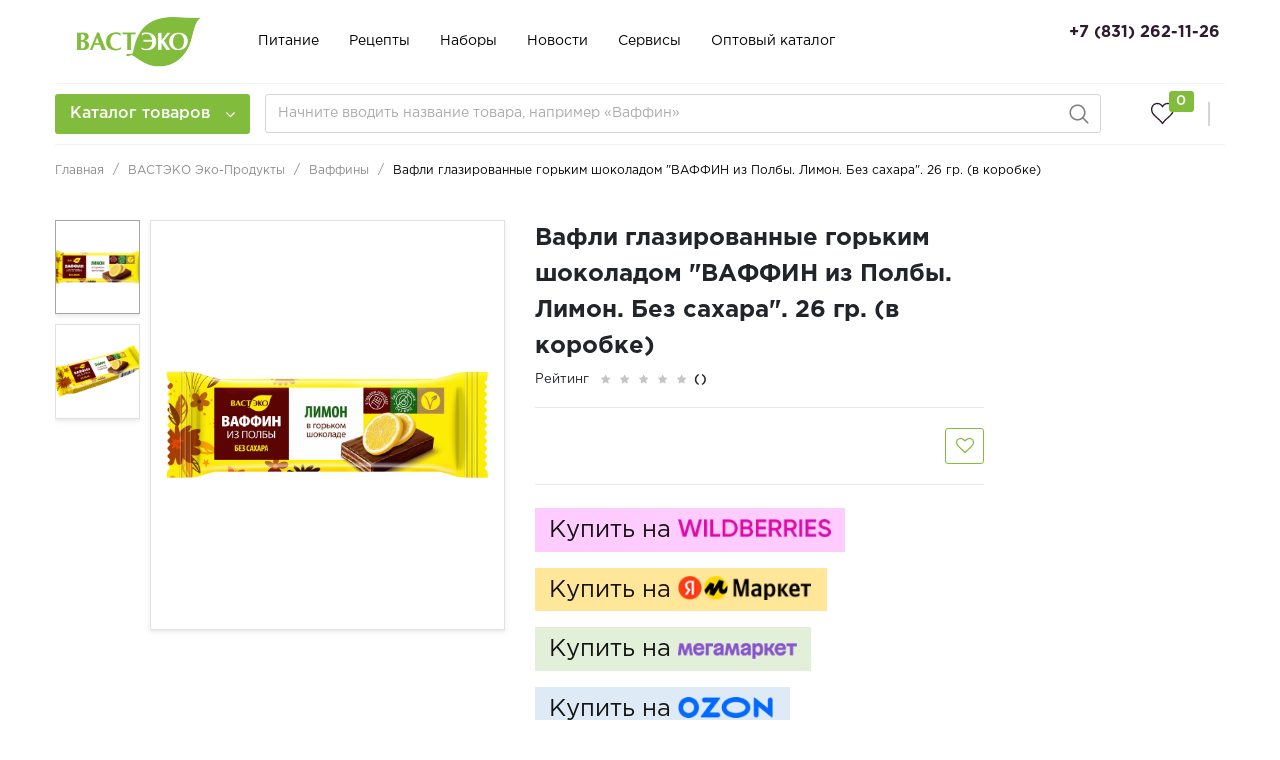

--- FILE ---
content_type: text/html; charset=UTF-8
request_url: https://vasteco.ru/catalog/vaffiny/vafli_glazirovannye_gorkim_shokoladom_vaffin_iz_polby_limon_bez_sakhara_26_gr_v_korobke/
body_size: 394774
content:
<!DOCTYPE html>
<html lang="ru">
    <head>

        <meta name="viewport"
              content="width=device-width, user-scalable=no, initial-scale=1.0, maximum-scale=1.0, minimum-scale=1.0">
        <meta http-equiv="X-UA-Compatible" content="ie=edge">
        <meta http-equiv="Content-Type" content="text/html; charset=UTF-8" />
<meta name="keywords" content="ВАСТЭКО Эко-Продукты" />
<meta name="description" content="&amp;lt;br&amp;gt;
Шоколадный Ваффин из Полбы – полезный и здоровый десерт без сахара с 100% натуральными игредиентами и долгим ощущением сытости благодаря особым свойствам Полбы. Вафельный лист изготавливается без использования маргарина, дрожжей и яиц. При этом он остается хрустящим и плотным, сохраняя насыщенный вкус.&amp;lt;br&amp;gt;
&amp;lt;br&amp;gt;
&amp;lt;b&amp;gt;Покрыты натуральным горьким шоколадом (содержание какао-масла – 41%, сухого остатка – 70%) и подойдут тем, кто на здоровом и правильном питании. Добавление натурального лимонного масла и сока придает вафлям запоминающийся цитрусовый вкус.&amp;lt;/b&amp;gt;&amp;lt;br&amp;gt;
&amp;lt;br&amp;gt;
Изготавливается из натуральных продуктов, без пальмового масла и является ВЕГАН продуктом.&amp;lt;br&amp;gt;
&amp;lt;br&amp;gt;" />
<link href="/bitrix/js/ui/design-tokens/dist/ui.design-tokens.css?173045359626358" type="text/css"  rel="stylesheet" />
<link href="/bitrix/js/ui/fonts/opensans/ui.font.opensans.css?17304497552555" type="text/css"  rel="stylesheet" />
<link href="/bitrix/js/main/popup/dist/main.popup.bundle.css?173045375029852" type="text/css"  rel="stylesheet" />
<link href="/local/templates/retail/components/bitrix/catalog/main/style.css?16747492665976" type="text/css"  rel="stylesheet" />
<link href="/local/templates/retail/components/bitrix/catalog/main/bitrix/catalog.element/bootstrap_v4/style.css?173089464342221" type="text/css"  rel="stylesheet" />
<link href="/local/templates/retail/components/bitrix/catalog.section/product-slider/style.css?1674749266253" type="text/css"  rel="stylesheet" />
<link href="/local/templates/retail/components/bitrix/catalog.item/product_card/style.css?174116749943857" type="text/css"  rel="stylesheet" />
<link href="/local/templates/retail/components/bitrix/main.userconsent.request/user-consent/user_consent.css?16747492663881" type="text/css"  rel="stylesheet" />
<link href="/local/templates/retail/css/owl.carousel.css?16747492663893" type="text/css"  data-template-style="true"  rel="stylesheet" />
<link href="/local/templates/retail/css/swiper.min.css?167474926619773" type="text/css"  data-template-style="true"  rel="stylesheet" />
<link href="/local/templates/retail/css/bootstrap_v4.css?1674749266154998" type="text/css"  data-template-style="true"  rel="stylesheet" />
<link href="/local/templates/retail/css/font-awesome.css?167474926630673" type="text/css"  data-template-style="true"  rel="stylesheet" />
<link href="/local/templates/retail/css/mCustomScrollbar.css?167474926652754" type="text/css"  data-template-style="true"  rel="stylesheet" />
<link href="/local/templates/retail/css/jquery.fancybox.min.css?167474926614184" type="text/css"  data-template-style="true"  rel="stylesheet" />
<link href="/local/templates/retail/components/bitrix/system.auth.form/top_auth/style.css?1674749266443" type="text/css"  data-template-style="true"  rel="stylesheet" />
<link href="/local/templates/retail/components/bitrix/menu/catalog-menu/style.css?167474926611377" type="text/css"  data-template-style="true"  rel="stylesheet" />
<link href="/local/templates/retail/components/bitrix/news.list/banner-menu/style.css?1674749266457" type="text/css"  data-template-style="true"  rel="stylesheet" />
<link href="/local/templates/retail/components/bitrix/search.title/main/style.css?16747492661245" type="text/css"  data-template-style="true"  rel="stylesheet" />
<link href="/local/templates/retail/components/bitrix/breadcrumb/main/style.css?16747492661314" type="text/css"  data-template-style="true"  rel="stylesheet" />
<link href="/local/templates/retail/components/bitrix/sender.subscribe/subscribe/style.css?16747492665085" type="text/css"  data-template-style="true"  rel="stylesheet" />
<link href="/bitrix/components/krayt/main.feedback/templates/.default/style.css?1665561439937" type="text/css"  data-template-style="true"  rel="stylesheet" />
<link href="/local/templates/retail/styles.css?16747492672968" type="text/css"  data-template-style="true"  rel="stylesheet" />
<link href="/local/templates/retail/template_styles.css?1674749267132484" type="text/css"  data-template-style="true"  rel="stylesheet" />
<script>if(!window.BX)window.BX={};if(!window.BX.message)window.BX.message=function(mess){if(typeof mess==='object'){for(let i in mess) {BX.message[i]=mess[i];} return true;}};</script>
<script>(window.BX||top.BX).message({"JS_CORE_LOADING":"Загрузка...","JS_CORE_NO_DATA":"- Нет данных -","JS_CORE_WINDOW_CLOSE":"Закрыть","JS_CORE_WINDOW_EXPAND":"Развернуть","JS_CORE_WINDOW_NARROW":"Свернуть в окно","JS_CORE_WINDOW_SAVE":"Сохранить","JS_CORE_WINDOW_CANCEL":"Отменить","JS_CORE_WINDOW_CONTINUE":"Продолжить","JS_CORE_H":"ч","JS_CORE_M":"м","JS_CORE_S":"с","JSADM_AI_HIDE_EXTRA":"Скрыть лишние","JSADM_AI_ALL_NOTIF":"Показать все","JSADM_AUTH_REQ":"Требуется авторизация!","JS_CORE_WINDOW_AUTH":"Войти","JS_CORE_IMAGE_FULL":"Полный размер"});</script>

<script src="/bitrix/js/main/core/core.js?1730453747498062"></script>

<script>BX.Runtime.registerExtension({"name":"main.core","namespace":"BX","loaded":true});</script>
<script>BX.setJSList(["\/bitrix\/js\/main\/core\/core_ajax.js","\/bitrix\/js\/main\/core\/core_promise.js","\/bitrix\/js\/main\/polyfill\/promise\/js\/promise.js","\/bitrix\/js\/main\/loadext\/loadext.js","\/bitrix\/js\/main\/loadext\/extension.js","\/bitrix\/js\/main\/polyfill\/promise\/js\/promise.js","\/bitrix\/js\/main\/polyfill\/find\/js\/find.js","\/bitrix\/js\/main\/polyfill\/includes\/js\/includes.js","\/bitrix\/js\/main\/polyfill\/matches\/js\/matches.js","\/bitrix\/js\/ui\/polyfill\/closest\/js\/closest.js","\/bitrix\/js\/main\/polyfill\/fill\/main.polyfill.fill.js","\/bitrix\/js\/main\/polyfill\/find\/js\/find.js","\/bitrix\/js\/main\/polyfill\/matches\/js\/matches.js","\/bitrix\/js\/main\/polyfill\/core\/dist\/polyfill.bundle.js","\/bitrix\/js\/main\/core\/core.js","\/bitrix\/js\/main\/polyfill\/intersectionobserver\/js\/intersectionobserver.js","\/bitrix\/js\/main\/lazyload\/dist\/lazyload.bundle.js","\/bitrix\/js\/main\/polyfill\/core\/dist\/polyfill.bundle.js","\/bitrix\/js\/main\/parambag\/dist\/parambag.bundle.js"]);
</script>
<script>BX.Runtime.registerExtension({"name":"pull.protobuf","namespace":"BX","loaded":true});</script>
<script>BX.Runtime.registerExtension({"name":"rest.client","namespace":"window","loaded":true});</script>
<script>(window.BX||top.BX).message({"pull_server_enabled":"Y","pull_config_timestamp":1632462042,"pull_guest_mode":"N","pull_guest_user_id":0});(window.BX||top.BX).message({"PULL_OLD_REVISION":"Для продолжения корректной работы с сайтом необходимо перезагрузить страницу."});</script>
<script>BX.Runtime.registerExtension({"name":"pull.client","namespace":"BX","loaded":true});</script>
<script>BX.Runtime.registerExtension({"name":"pull","namespace":"window","loaded":true});</script>
<script>BX.Runtime.registerExtension({"name":"fx","namespace":"window","loaded":true});</script>
<script>BX.Runtime.registerExtension({"name":"ui.design-tokens","namespace":"window","loaded":true});</script>
<script>BX.Runtime.registerExtension({"name":"ui.fonts.opensans","namespace":"window","loaded":true});</script>
<script>BX.Runtime.registerExtension({"name":"main.popup","namespace":"BX.Main","loaded":true});</script>
<script>BX.Runtime.registerExtension({"name":"popup","namespace":"window","loaded":true});</script>
<script type="extension/settings" data-extension="currency.currency-core">{"region":"ru"}</script>
<script>BX.Runtime.registerExtension({"name":"currency.currency-core","namespace":"BX.Currency","loaded":true});</script>
<script>BX.Runtime.registerExtension({"name":"currency","namespace":"window","loaded":true});</script>
<script>(window.BX||top.BX).message({"MAIN_USER_CONSENT_REQUEST_TITLE":"Согласие пользователя","MAIN_USER_CONSENT_REQUEST_BTN_ACCEPT":"Принимаю","MAIN_USER_CONSENT_REQUEST_BTN_REJECT":"Не принимаю","MAIN_USER_CONSENT_REQUEST_LOADING":"Загрузка..","MAIN_USER_CONSENT_REQUEST_ERR_TEXT_LOAD":"Не удалось загрузить текст соглашения."});</script>
<script>BX.Runtime.registerExtension({"name":"main_user_consent","namespace":"window","loaded":true});</script>
<script>(window.BX||top.BX).message({"LANGUAGE_ID":"ru","FORMAT_DATE":"DD.MM.YYYY","FORMAT_DATETIME":"DD.MM.YYYY HH:MI:SS","COOKIE_PREFIX":"BITRIX_SM","SERVER_TZ_OFFSET":"10800","UTF_MODE":"Y","SITE_ID":"s1","SITE_DIR":"\/","USER_ID":"","SERVER_TIME":1769451297,"USER_TZ_OFFSET":0,"USER_TZ_AUTO":"Y","bitrix_sessid":"de2e4265b58f663eaed7b097831d9b11"});</script>


<script src="/bitrix/js/pull/protobuf/protobuf.js?1665561423274055"></script>
<script src="/bitrix/js/pull/protobuf/model.js?166556142370928"></script>
<script src="/bitrix/js/rest/client/rest.client.js?166556141717414"></script>
<script src="/bitrix/js/pull/client/pull.client.js?173045350983600"></script>
<script src="/bitrix/js/main/core/core_fx.js?166556142216888"></script>
<script src="/bitrix/js/main/popup/dist/main.popup.bundle.js?1730453750117175"></script>
<script src="/bitrix/js/currency/currency-core/dist/currency-core.bundle.js?17304546408800"></script>
<script src="/bitrix/js/currency/core_currency.js?17304546401181"></script>
<script>
					(function () {
						"use strict";

						var counter = function ()
						{
							var cookie = (function (name) {
								var parts = ("; " + document.cookie).split("; " + name + "=");
								if (parts.length == 2) {
									try {return JSON.parse(decodeURIComponent(parts.pop().split(";").shift()));}
									catch (e) {}
								}
							})("BITRIX_CONVERSION_CONTEXT_s1");

							if (cookie && cookie.EXPIRE >= BX.message("SERVER_TIME"))
								return;

							var request = new XMLHttpRequest();
							request.open("POST", "/bitrix/tools/conversion/ajax_counter.php", true);
							request.setRequestHeader("Content-type", "application/x-www-form-urlencoded");
							request.send(
								"SITE_ID="+encodeURIComponent("s1")+
								"&sessid="+encodeURIComponent(BX.bitrix_sessid())+
								"&HTTP_REFERER="+encodeURIComponent(document.referrer)
							);
						};

						if (window.frameRequestStart === true)
							BX.addCustomEvent("onFrameDataReceived", counter);
						else
							BX.ready(counter);
					})();
				</script>



<script src="/local/templates/retail/js/lib/jquery-3.2.1_min.js?167474926686659"></script>
<script src="/local/templates/retail/js/lib/owl.carousel.js?167474926746330"></script>
<script src="/local/templates/retail/js/lib/jquery.cookie.js?16747492668561"></script>
<script src="/local/templates/retail/js/lib/bootstrap.min.js?167474926678631"></script>
<script src="/local/templates/retail/js/lib/jquery.fancybox.js?167474926659042"></script>
<script src="/local/templates/retail/js/lib/swiper.min.js?1674749267122735"></script>
<script src="/local/templates/retail/js/lib/mCustomScrollbar.min.js?167474926625983"></script>
<script src="/local/templates/retail/js/script.js?16747492675279"></script>
<script src="/local/templates/retail/components/bitrix/menu/catalog-menu/script.js?16747492661249"></script>
<script src="/local/templates/retail/components/bitrix/news.list/banner-menu/script.js?16747492664815"></script>
<script src="/bitrix/components/bitrix/search.title/script.js?16655614379847"></script>
<script src="/bitrix/components/krayt/main.feedback/templates/.default/script.js?16655614392783"></script>
<script src="/local/templates/retail/components/bitrix/catalog/main/bitrix/catalog.element/bootstrap_v4/script.js?167474926694103"></script>
<script src="/local/templates/retail/components/bitrix/catalog.section/product-slider/script.js?16747492669322"></script>
<script src="/local/templates/retail/components/bitrix/catalog.item/product_card/script.js?167474926668902"></script>
<script src="/local/templates/retail/components/bitrix/main.userconsent.request/user-consent/user_consent.js?167474926611406"></script>
<script>var _ba = _ba || []; _ba.push(["aid", "1f165a6482079dc56e179ad7b3fbb70a"]); _ba.push(["host", "vasteco.ru"]); (function() {var ba = document.createElement("script"); ba.type = "text/javascript"; ba.async = true;ba.src = (document.location.protocol == "https:" ? "https://" : "http://") + "bitrix.info/ba.js";var s = document.getElementsByTagName("script")[0];s.parentNode.insertBefore(ba, s);})();</script>


        <title>Вафли глазированные горьким шоколадом &quot;ВАФФИН из Полбы. Лимон. Без сахара&quot;. 26 гр. (в коробке)</title>
    </head>
    <body class="">
            <!--'start_frame_cache_y0XwfU'-->
<div class="top-banner">
    </div>

<!--'end_frame_cache_y0XwfU'-->            <header class="header">
            <div class="wrapper-inner">
                <div class="header-top">
                    <div class="ht-content">
                        <div class="header-top-line" id="header-top-line">
                            <div class="col-left">
                                <div class="row align-items-center">
                                    <div class="col-auto" style="width: 188px;">
                                        <div class="hamburger visible-xs">
                                            <span class="line"></span>
                                        </div>
                                        <a href="/" class="logo top-logo">
                                            <img class="img-fluid" src="/include/logo/logo.png">                                        </a>
                                    </div>
                                    <div class="col-auto">
                                        <div class="navigation-box top-menu">
                                            
<ul class="navigation">

			<li class="navigation_item"><a href="/foods/" class="navigation-link">Питание</a></li>
		
			<li class="navigation_item"><a href="/receipts/" class="navigation-link">Рецепты</a></li>
		
			<li class="navigation_item"><a href="/box-sets/" class="navigation-link">Наборы</a></li>
		
			<li class="navigation_item"><a href="/news/" class="navigation-link">Новости</a></li>
		
			<li class="navigation_item"><a href="/services/" class="navigation-link">Сервисы</a></li>
		
			<li class="navigation_item"><a href="/optovyy-katalog/" class="navigation-link">Оптовый каталог</a></li>
		

</ul>
                                        </div>
                                    </div>
                                </div>
                            </div>
                            <div class="col-right">
                                <div class="header-phone">
                                    <a href="tel:88007007575" class="phone-link">+7 (831) 262-11-26</a>&nbsp;<!-- при необходимости добавить href="tel:номер телефона формата +79009009090" -->
<p style="font-size: 11px; color: #8d8d8d;">
 <br>
</p>                                </div>
                            </div>
                        </div>
                    </div>
                </div>
                <div class="header-bottom">
                    <div class="hb-content">
                        <div class="header-bottom-line wrapper-inner">
                            <div class="header-bottom-row row align-items-center">
                                <div class="hamburger visible-xs">
                                    <span class="line"></span>
                                </div>
                                <div class="top-nav-wrapper col-auto pr-0">
                                    <div class="top-nav-wrapper-overflow">

                                        <div class="icon-box_item">
                                            
    <a href="/auth/" class="icon-box-link">
        <span class="fa fa-user-o"></span>
        <span class="icon-txt">Войти</span>
    </a>
                    <a class="icon-box-link visible-xs" href="/auth/?register=yes">
                <span class="icon-txt">Регистрация</span>
            </a>
                                                    </div>

                                                                                                                            <div class="top-catalog-menu">
                                                <a href="/catalog/" class="top-catalog-menu-title btn-primary" title="Каталог товаров">
                                                    <span>Каталог товаров</span>
                                                    <span class="fa fa-angle-down"></span>
                                                </a>
                                                <div class="bx-top-nav-wrapper">
                                                    <div class="bx-top-nav-box">
                                                        <div class="bx-top-nav-menu">
                                                            <div id="catalog_menu_XEVOpk" class="bx-top-nav">
    <nav class="bx-top-nav-container" id="cont_catalog_menu_XEVOpk">
        <ul class="bx-nav-list bx-nav-list-1-lvl" id="ul_catalog_menu_XEVOpk">
            
                <!-- first level-->
                                <li class="bx-nav-item bx-nav-1-lvl bx-nav-list-2-col  bx-nav-parent" data-role="bx-menu-item">
                        <a class="bx-nav-link bx-nav-1-lvl-link hidden-xs"
                           href="/catalog/zavtraki/">
                            <span class="bx-nav-icon">
                                <!-- тут хранится путь до иконки -->
                                <img src="" alt="">
                            </span>
                            <span class="bx-nav-link-text">Завтраки</span>
                            <span class="fa fa-angle-right"></span>                        </a>
                                            <div class="bx-nav-2-lvl-container">
                                                            <div class="mobile-menu-title">
                                    <a class=" bx-nav-1-lvl-link"
                                       href="/catalog/zavtraki/">
                                        <span class="bx-nav-icon">
                                            <!-- тут хранится путь до иконки -->
                                            <img src="" alt="">
                                        </span>
                                        <span class="bx-nav-1-lvl-link-text">Завтраки</span>
                                    </a>
                                    <button class="open_list mini-plus visible-xs" data-id="cat_mobile_o9v">
                                        <span class="fa fa-angle-down"></span>
                                    </button> <!-- for mobile -->
                                </div>
                                <ul class="bx-nav-list bx-nav-list-2-lvl hidden_list"
                                    id="cat_mobile_o9v">
                                    <li class="bx-nav-item bx-nav-2-lvl section-menu-title">
                                        <a class="bx-nav-link bx-nav-2-lvl-link"
                                           href="/catalog/zavtraki/">
                                            <span class="bx-nav-link-text">Смотреть весь раздел</span>
                                        </a>
                                    </li>
                                      <!-- second level-->
                                        <li class="bx-nav-item bx-nav-2-lvl ">
                                                <a class="bx-nav-link bx-nav-2-lvl-link"
                                                   href="/catalog/zavtraki/gotovye_zavtraki/">
                                                    <span class="bx-nav-link-text">Готовые завтраки</span>
                                                                                                    </a>
                                                                                    </li>
                                          <!-- second level-->
                                        <li class="bx-nav-item bx-nav-2-lvl ">
                                                <a class="bx-nav-link bx-nav-2-lvl-link"
                                                   href="/catalog/zavtraki/gotovye_zavtraki_b_c/">
                                                    <span class="bx-nav-link-text">Готовые Завтраки (б/c)</span>
                                                                                                    </a>
                                                                                    </li>
                                          <!-- second level-->
                                        <li class="bx-nav-item bx-nav-2-lvl ">
                                                <a class="bx-nav-link bx-nav-2-lvl-link"
                                                   href="/catalog/zavtraki/kashi/">
                                                    <span class="bx-nav-link-text">Каши</span>
                                                                                                    </a>
                                                                                    </li>
                                          <!-- second level-->
                                        <li class="bx-nav-item bx-nav-2-lvl ">
                                                <a class="bx-nav-link bx-nav-2-lvl-link"
                                                   href="/catalog/zavtraki/khlopya/">
                                                    <span class="bx-nav-link-text">Хлопья</span>
                                                                                                    </a>
                                                                                    </li>
                                                                        </ul>
                                                                                    </div>
                                    </li>
                
                <!-- first level-->
                                <li class="bx-nav-item bx-nav-1-lvl bx-nav-list-1-col " >
                        <a class="bx-nav-link bx-nav-1-lvl-link "
                           href="/catalog/gimalayskaya_sol/">
                            <span class="bx-nav-icon">
                                <!-- тут хранится путь до иконки -->
                                <img src="" alt="">
                            </span>
                            <span class="bx-nav-link-text">Гималайская Соль</span>
                                                    </a>
                                    </li>
                
                <!-- first level-->
                                <li class="bx-nav-item bx-nav-1-lvl bx-nav-list-1-col " >
                        <a class="bx-nav-link bx-nav-1-lvl-link "
                           href="/catalog/kulinariya/">
                            <span class="bx-nav-icon">
                                <!-- тут хранится путь до иконки -->
                                <img src="" alt="">
                            </span>
                            <span class="bx-nav-link-text">Кулинария</span>
                                                    </a>
                                    </li>
                
                <!-- first level-->
                                <li class="bx-nav-item bx-nav-1-lvl bx-nav-list-2-col  bx-nav-parent" data-role="bx-menu-item">
                        <a class="bx-nav-link bx-nav-1-lvl-link hidden-xs"
                           href="/catalog/zdorovye_sneki/">
                            <span class="bx-nav-icon">
                                <!-- тут хранится путь до иконки -->
                                <img src="" alt="">
                            </span>
                            <span class="bx-nav-link-text">Здоровые Снеки</span>
                            <span class="fa fa-angle-right"></span>                        </a>
                                            <div class="bx-nav-2-lvl-container">
                                                            <div class="mobile-menu-title">
                                    <a class=" bx-nav-1-lvl-link"
                                       href="/catalog/zdorovye_sneki/">
                                        <span class="bx-nav-icon">
                                            <!-- тут хранится путь до иконки -->
                                            <img src="" alt="">
                                        </span>
                                        <span class="bx-nav-1-lvl-link-text">Здоровые Снеки</span>
                                    </a>
                                    <button class="open_list mini-plus visible-xs" data-id="cat_mobile_sIe">
                                        <span class="fa fa-angle-down"></span>
                                    </button> <!-- for mobile -->
                                </div>
                                <ul class="bx-nav-list bx-nav-list-2-lvl hidden_list"
                                    id="cat_mobile_sIe">
                                    <li class="bx-nav-item bx-nav-2-lvl section-menu-title">
                                        <a class="bx-nav-link bx-nav-2-lvl-link"
                                           href="/catalog/zdorovye_sneki/">
                                            <span class="bx-nav-link-text">Смотреть весь раздел</span>
                                        </a>
                                    </li>
                                      <!-- second level-->
                                        <li class="bx-nav-item bx-nav-2-lvl ">
                                                <a class="bx-nav-link bx-nav-2-lvl-link"
                                                   href="/catalog/zdorovye_sneki/granola_iz_polby/">
                                                    <span class="bx-nav-link-text">Гранола из Полбы</span>
                                                                                                    </a>
                                                                                    </li>
                                          <!-- second level-->
                                        <li class="bx-nav-item bx-nav-2-lvl ">
                                                <a class="bx-nav-link bx-nav-2-lvl-link"
                                                   href="/catalog/zdorovye_sneki/grissini/">
                                                    <span class="bx-nav-link-text">Гриссини</span>
                                                                                                    </a>
                                                                                    </li>
                                          <!-- second level-->
                                        <li class="bx-nav-item bx-nav-2-lvl ">
                                                <a class="bx-nav-link bx-nav-2-lvl-link"
                                                   href="/catalog/zdorovye_sneki/pitstselli/">
                                                    <span class="bx-nav-link-text">Пиццелли</span>
                                                                                                    </a>
                                                                                    </li>
                                          <!-- second level-->
                                        <li class="bx-nav-item bx-nav-2-lvl ">
                                                <a class="bx-nav-link bx-nav-2-lvl-link"
                                                   href="/catalog/zdorovye_sneki/sendvichi/">
                                                    <span class="bx-nav-link-text">Сэндвичи</span>
                                                                                                    </a>
                                                                                    </li>
                                          <!-- second level-->
                                        <li class="bx-nav-item bx-nav-2-lvl ">
                                                <a class="bx-nav-link bx-nav-2-lvl-link"
                                                   href="/catalog/zdorovye_sneki/khlebtsy_iz_polby/">
                                                    <span class="bx-nav-link-text">Хлебцы из Полбы</span>
                                                                                                    </a>
                                                                                    </li>
                                          <!-- second level-->
                                        <li class="bx-nav-item bx-nav-2-lvl ">
                                                <a class="bx-nav-link bx-nav-2-lvl-link"
                                                   href="/catalog/zdorovye_sneki/fitnes_deserty/">
                                                    <span class="bx-nav-link-text">Фитнес Десерты</span>
                                                                                                    </a>
                                                                                    </li>
                                                                        </ul>
                                                                                    </div>
                                    </li>
                
                <!-- first level-->
                                <li class="bx-nav-item bx-nav-1-lvl bx-nav-list-2-col  bx-nav-parent" data-role="bx-menu-item">
                        <a class="bx-nav-link bx-nav-1-lvl-link hidden-xs"
                           href="/catalog/zernovye_produkty/">
                            <span class="bx-nav-icon">
                                <!-- тут хранится путь до иконки -->
                                <img src="" alt="">
                            </span>
                            <span class="bx-nav-link-text">Зерновые продукты</span>
                            <span class="fa fa-angle-right"></span>                        </a>
                                            <div class="bx-nav-2-lvl-container">
                                                            <div class="mobile-menu-title">
                                    <a class=" bx-nav-1-lvl-link"
                                       href="/catalog/zernovye_produkty/">
                                        <span class="bx-nav-icon">
                                            <!-- тут хранится путь до иконки -->
                                            <img src="" alt="">
                                        </span>
                                        <span class="bx-nav-1-lvl-link-text">Зерновые продукты</span>
                                    </a>
                                    <button class="open_list mini-plus visible-xs" data-id="cat_mobile_ngt">
                                        <span class="fa fa-angle-down"></span>
                                    </button> <!-- for mobile -->
                                </div>
                                <ul class="bx-nav-list bx-nav-list-2-lvl hidden_list"
                                    id="cat_mobile_ngt">
                                    <li class="bx-nav-item bx-nav-2-lvl section-menu-title">
                                        <a class="bx-nav-link bx-nav-2-lvl-link"
                                           href="/catalog/zernovye_produkty/">
                                            <span class="bx-nav-link-text">Смотреть весь раздел</span>
                                        </a>
                                    </li>
                                      <!-- second level-->
                                        <li class="bx-nav-item bx-nav-2-lvl ">
                                                <a class="bx-nav-link bx-nav-2-lvl-link"
                                                   href="/catalog/zernovye_produkty/krupy/">
                                                    <span class="bx-nav-link-text">Крупы</span>
                                                                                                    </a>
                                                                                    </li>
                                          <!-- second level-->
                                        <li class="bx-nav-item bx-nav-2-lvl ">
                                                <a class="bx-nav-link bx-nav-2-lvl-link"
                                                   href="/catalog/zernovye_produkty/makarony_tselnozernovye/">
                                                    <span class="bx-nav-link-text">Макароны цельнозерновые</span>
                                                                                                    </a>
                                                                                    </li>
                                          <!-- second level-->
                                        <li class="bx-nav-item bx-nav-2-lvl ">
                                                <a class="bx-nav-link bx-nav-2-lvl-link"
                                                   href="/catalog/zernovye_produkty/muka/">
                                                    <span class="bx-nav-link-text">Мука</span>
                                                                                                    </a>
                                                                                    </li>
                                                                        </ul>
                                                                                    </div>
                                    </li>
                
                <!-- first level-->
                                <li class="bx-nav-item bx-nav-1-lvl bx-nav-list-2-col  bx-nav-parent" data-role="bx-menu-item">
                        <a class="bx-nav-link bx-nav-1-lvl-link hidden-xs"
                           href="/catalog/konditerskie_izdeliya/">
                            <span class="bx-nav-icon">
                                <!-- тут хранится путь до иконки -->
                                <img src="" alt="">
                            </span>
                            <span class="bx-nav-link-text">Кондитерские изделия</span>
                            <span class="fa fa-angle-right"></span>                        </a>
                                            <div class="bx-nav-2-lvl-container">
                                                            <div class="mobile-menu-title">
                                    <a class=" bx-nav-1-lvl-link"
                                       href="/catalog/konditerskie_izdeliya/">
                                        <span class="bx-nav-icon">
                                            <!-- тут хранится путь до иконки -->
                                            <img src="" alt="">
                                        </span>
                                        <span class="bx-nav-1-lvl-link-text">Кондитерские изделия</span>
                                    </a>
                                    <button class="open_list mini-plus visible-xs" data-id="cat_mobile_iKn">
                                        <span class="fa fa-angle-down"></span>
                                    </button> <!-- for mobile -->
                                </div>
                                <ul class="bx-nav-list bx-nav-list-2-lvl hidden_list"
                                    id="cat_mobile_iKn">
                                    <li class="bx-nav-item bx-nav-2-lvl section-menu-title">
                                        <a class="bx-nav-link bx-nav-2-lvl-link"
                                           href="/catalog/konditerskie_izdeliya/">
                                            <span class="bx-nav-link-text">Смотреть весь раздел</span>
                                        </a>
                                    </li>
                                      <!-- second level-->
                                        <li class="bx-nav-item bx-nav-2-lvl parent-column">
                                                <a class="bx-nav-link bx-nav-2-lvl-link"
                                                   href="/catalog/konditerskie_izdeliya/vafli_iz_polby/">
                                                    <span class="bx-nav-link-text">Вафли из Полбы</span>
                                                    <span class="fa fa-angle-right"></span>                                                </a>
                                                                                            <div class="bx-nav-3-lvl-container">
                                                    <div class="mobile-menu-title">
                                                        <a class=" bx-nav-2-lvl-link"
                                                           href="/catalog/konditerskie_izdeliya/vafli_iz_polby/">
                                                            <span class="bx-nav-link-text">Вафли из Полбы</span>
                                                        </a>
                                                        <button class="open_list fa fa-angle-down visible-xs" data-id="cat_mobile_dWL"></button> <!-- for mobile -->
                                                    </div>
                                                    <ul class="bx-nav-list bx-nav-list-3-lvl hidden_list" id="cat_mobile_dWL">
                                                        <li class="bx-nav-item bx-nav-3-lvl section-menu-title">
                                                            <a class="bx-nav-link bx-nav-3-lvl-link"
                                                               href="/catalog/konditerskie_izdeliya/">
                                                                <span class="bx-nav-link-text">Смотреть весь раздел</span>
                                                            </a>
                                                        </li>
                                                        	<!-- third level-->
                                                            <li class="bx-nav-item bx-nav-3-lvl">
                                                                <a class="bx-nav-link bx-nav-3-lvl-link"
                                                                   href="/catalog/konditerskie_izdeliya/vafli_iz_polby/vafelnye_deserty/">
                                                                    <span class="bx-nav-link-text">Вафельные Десерты</span>
                                                                </a>
                                                            </li>
                                                                                                            </ul>
                                                </div>
                                                                                    </li>
                                          <!-- second level-->
                                        <li class="bx-nav-item bx-nav-2-lvl ">
                                                <a class="bx-nav-link bx-nav-2-lvl-link"
                                                   href="/catalog/konditerskie_izdeliya/vafli_bezglyutenovye/">
                                                    <span class="bx-nav-link-text">Вафли Безглютеновые</span>
                                                                                                    </a>
                                                                                    </li>
                                          <!-- second level-->
                                        <li class="bx-nav-item bx-nav-2-lvl ">
                                                <a class="bx-nav-link bx-nav-2-lvl-link"
                                                   href="/catalog/konditerskie_izdeliya/zdorovye_sladosti/">
                                                    <span class="bx-nav-link-text">Здоровые Сладости</span>
                                                                                                    </a>
                                                                                    </li>
                                                                        </ul>
                                                                                    </div>
                                    </li>
                
                <!-- first level-->
                                <li class="bx-nav-item bx-nav-1-lvl bx-nav-list-1-col " >
                        <a class="bx-nav-link bx-nav-1-lvl-link "
                           href="/catalog/vaffiny/">
                            <span class="bx-nav-icon">
                                <!-- тут хранится путь до иконки -->
                                <img src="" alt="">
                            </span>
                            <span class="bx-nav-link-text">Ваффины</span>
                                                    </a>
                                    </li>
                
                <!-- first level-->
                                <li class="bx-nav-item bx-nav-1-lvl bx-nav-list-1-col " >
                        <a class="bx-nav-link bx-nav-1-lvl-link "
                           href="/catalog/kletchatka/">
                            <span class="bx-nav-icon">
                                <!-- тут хранится путь до иконки -->
                                <img src="" alt="">
                            </span>
                            <span class="bx-nav-link-text">Клетчатка</span>
                                                    </a>
                                    </li>
                
                <!-- first level-->
                                <li class="bx-nav-item bx-nav-1-lvl bx-nav-list-2-col  bx-nav-parent" data-role="bx-menu-item">
                        <a class="bx-nav-link bx-nav-1-lvl-link hidden-xs"
                           href="/catalog/maslo/">
                            <span class="bx-nav-icon">
                                <!-- тут хранится путь до иконки -->
                                <img src="" alt="">
                            </span>
                            <span class="bx-nav-link-text">Масло</span>
                            <span class="fa fa-angle-right"></span>                        </a>
                                            <div class="bx-nav-2-lvl-container">
                                                            <div class="mobile-menu-title">
                                    <a class=" bx-nav-1-lvl-link"
                                       href="/catalog/maslo/">
                                        <span class="bx-nav-icon">
                                            <!-- тут хранится путь до иконки -->
                                            <img src="" alt="">
                                        </span>
                                        <span class="bx-nav-1-lvl-link-text">Масло</span>
                                    </a>
                                    <button class="open_list mini-plus visible-xs" data-id="cat_mobile_A8h">
                                        <span class="fa fa-angle-down"></span>
                                    </button> <!-- for mobile -->
                                </div>
                                <ul class="bx-nav-list bx-nav-list-2-lvl hidden_list"
                                    id="cat_mobile_A8h">
                                    <li class="bx-nav-item bx-nav-2-lvl section-menu-title">
                                        <a class="bx-nav-link bx-nav-2-lvl-link"
                                           href="/catalog/maslo/">
                                            <span class="bx-nav-link-text">Смотреть весь раздел</span>
                                        </a>
                                    </li>
                                      <!-- second level-->
                                        <li class="bx-nav-item bx-nav-2-lvl ">
                                                <a class="bx-nav-link bx-nav-2-lvl-link"
                                                   href="/catalog/maslo/maslo_kokosovoe/">
                                                    <span class="bx-nav-link-text">Масло кокосовое</span>
                                                                                                    </a>
                                                                                    </li>
                                          <!-- second level-->
                                        <li class="bx-nav-item bx-nav-2-lvl ">
                                                <a class="bx-nav-link bx-nav-2-lvl-link"
                                                   href="/catalog/maslo/maslo_toplyenoe_gkhi/">
                                                    <span class="bx-nav-link-text">Масло топлёное ГХИ</span>
                                                                                                    </a>
                                                                                    </li>
                                                                        </ul>
                                                                                    </div>
                                    </li>
                
                <!-- first level-->
                                <li class="bx-nav-item bx-nav-1-lvl bx-nav-list-2-col  bx-nav-parent" data-role="bx-menu-item">
                        <a class="bx-nav-link bx-nav-1-lvl-link hidden-xs"
                           href="/catalog/napitki/">
                            <span class="bx-nav-icon">
                                <!-- тут хранится путь до иконки -->
                                <img src="" alt="">
                            </span>
                            <span class="bx-nav-link-text">Напитки</span>
                            <span class="fa fa-angle-right"></span>                        </a>
                                            <div class="bx-nav-2-lvl-container">
                                                            <div class="mobile-menu-title">
                                    <a class=" bx-nav-1-lvl-link"
                                       href="/catalog/napitki/">
                                        <span class="bx-nav-icon">
                                            <!-- тут хранится путь до иконки -->
                                            <img src="" alt="">
                                        </span>
                                        <span class="bx-nav-1-lvl-link-text">Напитки</span>
                                    </a>
                                    <button class="open_list mini-plus visible-xs" data-id="cat_mobile_nMH">
                                        <span class="fa fa-angle-down"></span>
                                    </button> <!-- for mobile -->
                                </div>
                                <ul class="bx-nav-list bx-nav-list-2-lvl hidden_list"
                                    id="cat_mobile_nMH">
                                    <li class="bx-nav-item bx-nav-2-lvl section-menu-title">
                                        <a class="bx-nav-link bx-nav-2-lvl-link"
                                           href="/catalog/napitki/">
                                            <span class="bx-nav-link-text">Смотреть весь раздел</span>
                                        </a>
                                    </li>
                                      <!-- second level-->
                                        <li class="bx-nav-item bx-nav-2-lvl ">
                                                <a class="bx-nav-link bx-nav-2-lvl-link"
                                                   href="/catalog/napitki/napitki_gkhi/">
                                                    <span class="bx-nav-link-text">Напитки ГХИ</span>
                                                                                                    </a>
                                                                                    </li>
                                          <!-- second level-->
                                        <li class="bx-nav-item bx-nav-2-lvl ">
                                                <a class="bx-nav-link bx-nav-2-lvl-link"
                                                   href="/catalog/napitki/napitki_vegan/">
                                                    <span class="bx-nav-link-text">Напитки Веган</span>
                                                                                                    </a>
                                                                                    </li>
                                          <!-- second level-->
                                        <li class="bx-nav-item bx-nav-2-lvl ">
                                                <a class="bx-nav-link bx-nav-2-lvl-link"
                                                   href="/catalog/napitki/napitki_iz_polby/">
                                                    <span class="bx-nav-link-text">Напитки из полбы</span>
                                                                                                    </a>
                                                                                    </li>
                                          <!-- second level-->
                                        <li class="bx-nav-item bx-nav-2-lvl ">
                                                <a class="bx-nav-link bx-nav-2-lvl-link"
                                                   href="/catalog/napitki/kiseli/">
                                                    <span class="bx-nav-link-text">Кисели</span>
                                                                                                    </a>
                                                                                    </li>
                                          <!-- second level-->
                                        <li class="bx-nav-item bx-nav-2-lvl ">
                                                <a class="bx-nav-link bx-nav-2-lvl-link"
                                                   href="/catalog/napitki/napitki_nekofe/">
                                                    <span class="bx-nav-link-text">Напитки НЕКОФЕ</span>
                                                                                                    </a>
                                                                                    </li>
                                          <!-- second level-->
                                        <li class="bx-nav-item bx-nav-2-lvl ">
                                                <a class="bx-nav-link bx-nav-2-lvl-link"
                                                   href="/catalog/napitki/napitki_nekofe_gkhi_1/">
                                                    <span class="bx-nav-link-text">Напитки НЕКОФЕ ГХИ</span>
                                                                                                    </a>
                                                                                    </li>
                                                                        </ul>
                                                                                    </div>
                                    </li>
                
                <!-- first level-->
                                <li class="bx-nav-item bx-nav-1-lvl bx-nav-list-1-col " >
                        <a class="bx-nav-link bx-nav-1-lvl-link "
                           href="/catalog/pasty_i_sousy/">
                            <span class="bx-nav-icon">
                                <!-- тут хранится путь до иконки -->
                                <img src="" alt="">
                            </span>
                            <span class="bx-nav-link-text">Пасты и соусы</span>
                                                    </a>
                                    </li>
                
                <!-- first level-->
                                <li class="bx-nav-item bx-nav-1-lvl bx-nav-list-1-col " >
                        <a class="bx-nav-link bx-nav-1-lvl-link "
                           href="/catalog/sakharozameniteli/">
                            <span class="bx-nav-icon">
                                <!-- тут хранится путь до иконки -->
                                <img src="" alt="">
                            </span>
                            <span class="bx-nav-link-text">Сахарозаменители</span>
                                                    </a>
                                    </li>
                
                <!-- first level-->
                                <li class="bx-nav-item bx-nav-1-lvl bx-nav-list-1-col " >
                        <a class="bx-nav-link bx-nav-1-lvl-link "
                           href="/catalog/ovoshchi_sushenye/">
                            <span class="bx-nav-icon">
                                <!-- тут хранится путь до иконки -->
                                <img src="" alt="">
                            </span>
                            <span class="bx-nav-link-text">Овощи сушеные</span>
                                                    </a>
                                    </li>
                
                <!-- first level-->
                                <li class="bx-nav-item bx-nav-1-lvl bx-nav-list-1-col " >
                        <a class="bx-nav-link bx-nav-1-lvl-link "
                           href="/catalog/funktsionalnye_griby/">
                            <span class="bx-nav-icon">
                                <!-- тут хранится путь до иконки -->
                                <img src="" alt="">
                            </span>
                            <span class="bx-nav-link-text">Функциональные грибы</span>
                                                    </a>
                                    </li>
                
                <!-- first level-->
                                <li class="bx-nav-item bx-nav-1-lvl bx-nav-list-1-col " >
                        <a class="bx-nav-link bx-nav-1-lvl-link "
                           href="/catalog/superfudy/">
                            <span class="bx-nav-icon">
                                <!-- тут хранится путь до иконки -->
                                <img src="" alt="">
                            </span>
                            <span class="bx-nav-link-text">Суперфуды</span>
                                                    </a>
                                    </li>
                        </ul>
    </nav>
</div>
 <br>                                                        </div>
                                                        <div class="bx-top-nav-banner-wrapper">
                                                            <div class="bx-top-nav-banner">
    <div class="bx-top-nav-banner-row row mr-0">
                                <div class="top-nav-banner-item col-4 pr-0" id="bx_3218110189_149">
                <div class="card">
                                            <h4 class="card-title">
                                                            <a href="/catalog/napitki/">Напитки</a>
                                                    </h4>
                                        
                                                        <a href="/catalog/napitki/">
                                    <div class="card-img-top-wrapper embed-responsive">
                                        <div style="background-image: url(/upload/iblock/74e/hwhx36vpl66p3ye8zfhj3639fuzikagi.jpg); background-image: -webkit-image-set(url(/upload/iblock/74e/hwhx36vpl66p3ye8zfhj3639fuzikagi.jpg) 1x,url(/upload/iblock/74e/hwhx36vpl66p3ye8zfhj3639fuzikagi.jpg) 2x);"
                                             class="card-img-top embed-responsive-item">
                                        </div>
                                    </div>
                                </a>
                                
                                    </div>
            </div>
                                <div class="top-nav-banner-item col-4 pr-0" id="bx_3218110189_150">
                <div class="card">
                                            <h4 class="card-title">
                                                            <a href="/catalog/vaffiny/">Ваффины</a>
                                                    </h4>
                                        
                                                        <a href="/catalog/vaffiny/">
                                    <div class="card-img-top-wrapper embed-responsive">
                                        <div style="background-image: url(/upload/iblock/19a/ih8l11hswylf9imw9vp32agm9depudw6.jpg); background-image: -webkit-image-set(url(/upload/iblock/19a/ih8l11hswylf9imw9vp32agm9depudw6.jpg) 1x,url(/upload/iblock/19a/ih8l11hswylf9imw9vp32agm9depudw6.jpg) 2x);"
                                             class="card-img-top embed-responsive-item">
                                        </div>
                                    </div>
                                </a>
                                
                                    </div>
            </div>
                                <div class="top-nav-banner-item col-4 pr-0" id="bx_3218110189_151">
                <div class="card">
                                            <h4 class="card-title">
                                                            <a href="/catalog/pasty_i_sousy/">Пасты и соусы</a>
                                                    </h4>
                                        
                                                        <a href="/catalog/pasty_i_sousy/">
                                    <div class="card-img-top-wrapper embed-responsive">
                                        <div style="background-image: url(/upload/resize_cache/iblock/29e/500_740_1/g5u6b03q1cp0kl7p6k7z09nniew15zif.jpg); background-image: -webkit-image-set(url(/upload/resize_cache/iblock/29e/500_740_1/g5u6b03q1cp0kl7p6k7z09nniew15zif.jpg) 1x,url(/upload/iblock/29e/g5u6b03q1cp0kl7p6k7z09nniew15zif.jpg) 2x);"
                                             class="card-img-top embed-responsive-item">
                                        </div>
                                    </div>
                                </a>
                                
                                    </div>
            </div>
            </div>
</div>
                                                        </div>
                                                    </div>
                                                </div>
                                            </div>
                                        
                                        <div class="navigation-container visible-xs">
                                            
<ul class="navigation">

			<li class="navigation_item"><a href="/lp/conf" class="navigation-link">Политика конфиденциальности</a></li>
		
			<li class="navigation_item"><a href="/about/" class="navigation-link">О компании</a></li>
		
			<li class="navigation_item"><a href="/news/" class="navigation-link">Новости</a></li>
		
			<li class="navigation_item"><a href="/#wherBy" class="navigation-link">Магазины</a></li>
		

</ul>
                                            
<ul class="navigation">

			<li class="navigation_item"><a href="/receipts/" class="navigation-link">Рецепты</a></li>
		
			<li class="navigation_item"><a href="/o-polbe.php" class="navigation-link">о Полбе</a></li>
		
			<li class="navigation_item"><a href="/o-masle-gkhi.php" class="navigation-link">о Масле ГХИ</a></li>
		
			<li class="navigation_item"><a href="/lp/prof/" class="navigation-link">Почему мы</a></li>
		

</ul>
                                        </div>

                                    </div>
                                </div>
                                <div class="logo col-auto pr-0">
                                    <a href="/" class="top-logo">
                                        <img class="img-fluid" src="/include/logo/logo.png">                                    </a>
                                </div>
                             
                                <div class="top-search col"  id="search_in">
                                    <a href="" class="icon-box-link search-link visible-xs">
                                        <span class="icon-item fa fa-search"></span>
                                    </a>
                                    <div class="search_wrapper">
                                        <div class="search__input">
                                            <div id="title-search" class="bx-searchtitle  bx-">
	<form action="/catalog/search.php">
		<div class="title-search-wrapper">
			<input id="title-search-input" type="text" name="q" value="" autocomplete="off" placeholder="Начните вводить название товара, например «Ваффин»"/>
            <button class="search-title-button" type="submit" name="s"></button>
		</div>
	</form>
</div>
<script>
	BX.ready(function(){
		new JCTitleSearch({
			'AJAX_PAGE' : '/catalog/vaffiny/vafli_glazirovannye_gorkim_shokoladom_vaffin_iz_polby_limon_bez_sakhara_26_gr_v_korobke/',
			'CONTAINER_ID': 'title-search',
			'INPUT_ID': 'title-search-input',
			'MIN_QUERY_LEN': 2
		});
	});
</script>


                                        </div>
                                    </div>
                                </div>
                                <div class="top-icon-box col-auto">
                                    <div class="icon-box_item" id="user">
                                                                            </div>
                                    <div class="icon-box_item" id="favour_in">
                                        <a href="/favorite/" class=" icon-box-link">
                                            <span class="icon-item favour-icon">
                                                <span class="goods_icon-counter">0</span>
                                            </span>
                                            <span style="display: none;" class="icon-txt">Избранное</span>
                                        </a>
                                    </div>
                                    <div class="icon-box_item_line"></div>
                                    <div class="icon-box_item" id="basket_in">
                                        
                                    </div>
                                </div>
                            </div>
                        </div>
                    </div>
                </div>
            </div>
        </header>
        <div class="main_content" >
            <div class="wrapper-inner">

                            <div id="breadcrumbs" class="breadcrumbs breadcrumb" aria-label="breadcrumb">
                        
			 <div class="breadcrumb-item breadcrumbs_item">
				<a href="/" title="Главная" itemprop="url" class="breadcrumbs_item-link">
					<span itemprop="title">Главная</span>
				</a>
			</div>
			 <div class="breadcrumb-item breadcrumbs_item">
				<a href="/catalog/" title="ВАСТЭКО Эко-Продукты" itemprop="url" class="breadcrumbs_item-link">
					<span itemprop="title">ВАСТЭКО Эко-Продукты</span>
				</a>
			</div>
			 <div class="breadcrumb-item breadcrumbs_item">
				<a href="/catalog/vaffiny/" title="Ваффины" itemprop="url" class="breadcrumbs_item-link">
					<span itemprop="title">Ваффины</span>
				</a>
			</div>
			 <div class="breadcrumb-item active breadcrumbs_item item">
				<span>Вафли глазированные горьким шоколадом &quot;ВАФФИН из Полбы. Лимон. Без сахара&quot;. 26 гр. (в коробке)</span>
			</div>                </div>
            
<div class="product_card_detail">
    <div class="row product_card_row" style="position: relative;">
        <div class="col-md-10 catalog__content pr-3" id="catalog__content">
            
    <div class="bx-catalog-element bx-blue product_item__cart-4701" id="bx_117848907_4701" itemscope itemtype="http://schema.org/Product"
         data-measure="шт">

        <div class="visible-xs product_card__title">
                            <h1 class="mb-1">Вафли глазированные горьким шоколадом &quot;ВАФФИН из Полбы. Лимон. Без сахара&quot;. 26 гр. (в коробке)</h1>
                            <div class="row">
                <div class="col">
                    <div class="product_rating">
                        <span class="count_title">Рейтинг</span>
                        <span><div class="fa fa-star"></div><div class="fa fa-star"></div><div class="fa fa-star"></div><div class="fa fa-star"></div><div class="fa fa-star"></div></span>
                        <span class="count_rating">()</span>
                    </div>
                </div>
                <div class="col-auto">
                                                    <div class="product-item-quantity-container" id="bx_117848907_4701_quant_limit">
                                    <span class="product-item-quantity empty" data-entity="quantity-limit-value">Нет в наличии</span>
                                </div>
                                                </div>
            </div>
        </div>

        <div class="product-detail-info-top row">
            <div class="product-item-detail-gallery col-lg-6">
                <div class="product-item-detail-slider-container" id="bx_117848907_4701_big_slider">
                    <span class="product-item-detail-slider-close" data-entity="close-popup"></span>
                                                <div class="product-item-detail-slider-controls-block" id="bx_117848907_4701_slider_cont">
                                <div class="swiper-container bx_117848907_4701_slider" data-id="bx_117848907_4701_slider">
                                    <div class="swiper-wrapper">
                                                                                        <div class="swiper-slide product-item-detail-slider-controls-image active"
                                                     data-entity="slider-control" data-value="622243">
                                                    <img src="/upload/iblock/9f1/4r7d89g2wu00omt11qu91ekdp1t93we7.jpg" width="105" height="37" alt="Вафли глазированные горьким шоколадом &quot;ВАФФИН из Полбы. Лимон. Без сахара&quot;. 26 гр. (в коробке)" title="Вафли глазированные горьким шоколадом &quot;ВАФФИН из Полбы. Лимон. Без сахара&quot;. 26 гр. (в коробке)" />
                                                </div>
                                                                                                <div class="swiper-slide product-item-detail-slider-controls-image"
                                                     data-entity="slider-control" data-value="622244">
                                                    <img src="/upload/iblock/7e6/s6c77mbp9fl4vemhtlukx86kd3mzv8et.png" width="105" height="56" alt="Вафли глазированные горьким шоколадом &quot;ВАФФИН из Полбы. Лимон. Без сахара&quot;. 26 гр. (в коробке)" title="Вафли глазированные горьким шоколадом &quot;ВАФФИН из Полбы. Лимон. Без сахара&quot;. 26 гр. (в коробке)" />
                                                </div>
                                                                                    </div>
                                </div>
                                <div class="swiper-next swiper-arrow"style="display:none;"></div>
                                <div class="swiper-prev swiper-arrow"style="display:none;"></div>
                            </div>
                                                <div class="product-item-detail-slider-block "
                         data-entity="images-slider-block">
                        <span class="product-item-detail-slider-left" data-entity="slider-control-left" style="display: none;"></span>
                        <span class="product-item-detail-slider-right" data-entity="slider-control-right" style="display: none;"></span>

                        <a href="" class="product_add-favour to_favorites d-sm-none d-block mobile-fav" data-cookieid="4701">
                            <span class="fa fa-heart-o"></span>
                        </a>

                        <div class="product_card-flags product-item-label-text" id="bx_117848907_4701_sticker"
                            style="display: none;">
                                                    </div>
                        
                        <div class="product-item-detail-slider-images-container" data-entity="images-container">
                                                                <div class="product-item-detail-slider-image active" data-entity="image" data-id="622243">
                                        <a href="/upload/iblock/9f1/4r7d89g2wu00omt11qu91ekdp1t93we7.jpg" data-fancybox="images" class="fancybox-prev">
                                            <img src="/upload/iblock/9f1/4r7d89g2wu00omt11qu91ekdp1t93we7.jpg" width="430" height="150" alt="Вафли глазированные горьким шоколадом &quot;ВАФФИН из Полбы. Лимон. Без сахара&quot;. 26 гр. (в коробке)" title="Вафли глазированные горьким шоколадом &quot;ВАФФИН из Полбы. Лимон. Без сахара&quot;. 26 гр. (в коробке)" itemprop="image">
                                        </a>
                                    </div>
                                                                        <div class="product-item-detail-slider-image" data-entity="image" data-id="622244">
                                        <a href="/upload/iblock/7e6/s6c77mbp9fl4vemhtlukx86kd3mzv8et.png" data-fancybox="images" class="fancybox-prev">
                                            <img src="/upload/iblock/7e6/s6c77mbp9fl4vemhtlukx86kd3mzv8et.png" width="430" height="231" alt="Вафли глазированные горьким шоколадом &quot;ВАФФИН из Полбы. Лимон. Без сахара&quot;. 26 гр. (в коробке)" title="Вафли глазированные горьким шоколадом &quot;ВАФФИН из Полбы. Лимон. Без сахара&quot;. 26 гр. (в коробке)">
                                        </a>
                                    </div>
                                                            </div>
                    </div>
                </div>
            </div>

                        <div class="product-item-detail-main-info col-lg-6">
                <div class="hidden-xs product_card__title">
                                            <h1 class="mb-1">Вафли глазированные горьким шоколадом &quot;ВАФФИН из Полбы. Лимон. Без сахара&quot;. 26 гр. (в коробке)</h1>
                                            <div class="row">
                        <div class="col">
                            <div class="product_rating">
                                <span class="count_title">Рейтинг</span>
                                <span><div class="fa fa-star"></div><div class="fa fa-star"></div><div class="fa fa-star"></div><div class="fa fa-star"></div><div class="fa fa-star"></div></span>
                                <span class="count_rating">()</span>
                            </div>
                        </div>
                        <div class="col-auto">
                                                                    <div class="product-item-quantity-container" id="bx_117848907_4701_quant_limit">
                                            <span class="product-item-quantity empty" data-entity="quantity-limit-value">Нет в наличии</span>
                                        </div>
                                                                </div>
                    </div>
                </div>

                <div class="product-detail-byu-container">
                                        <div class="byu-container-row row m-0 align-items-center justify-content-between">
                        <div class="col-auto price-col p-0">
                            <div class="product-item-detail-price">
                                <div class="product-detail-price-item product-item-detail-price-current">
                                    <span id="bx_117848907_4701_price"></span>
                                                                            /<span class="item-measure">
                                     <span class="quantity-measure" id="bx_117848907_4701_quant_measure">1 шт</span>
                                </span>
                                                                    </div>
                                                                    <div class="product-detail-price-item product-item-detail-price-old"style="display: none;">
                                        <span id="bx_117848907_4701_old_price"></span>
                                    </div>
                                                                </div>
                        </div>
                        <div class="col-auto button-quantity-col p-0">
                            <div class="row align-items-center justify-content-sm-center my-sm-0 my-2">
                                <div class="col-auto">
                                    <!-- buttons -->
                                    <div data-entity="main-button-container" class="main-button-container">
                                                                                    <div class="btn-not-avaliable" id="bx_117848907_4701_not_avail">
                                                <a class="btn disabled" href="javascript:void(0)" rel="nofollow">Нет в наличии</a>
                                            </div>
                                                                                </div>

                                    <!-- quantity -->
                                                                            <div class="quantity-block"  style="display: none;" data-entity="quantity-block">
                                            <div class="product-item-amount">
                                                <div class="product-item-amount-field-container">
                                                    <span class="product-item-amount-field-btn-minus no-select" id="bx_117848907_4701_quant_down"></span>
                                                    <span class="count_input">
                                                    <input class="product-item-amount-field" id="bx_117848907_4701_quantity" type="text" data-min="" value="">
                                                    <span style="display: none;" id="bx_117848907_4701_quant_measure">шт</span>
                                                </span>
                                                    <span class="product-item-amount-field-btn-plus no-select" id="bx_117848907_4701_quant_up"></span>
                                                    <span style="display: none;" class="product-item-amount-description-container"><span id="bx_117848907_4701_price_total"></span></span>
                                                </div>
                                            </div>
                                        </div>
                                                                        </div>
                                <div class="col-auto pl-0 d-sm-block d-none">
                                    <a href="" class="product_add-favour to_favorites" data-cookieid="4701">
                                        <span class="fa fa-heart-o"></span>
                                    </a>
                                </div>
                            </div>
                        </div>
                    </div>

                    <div class="sale-prediction-container">
                        <div class="sale-prediction-content" id="sale_prediction"></div>
                    </div>
                </div>

                <div class="catalog-detail_marketplace row text-center text-md-left mb-5">
                    <div class="col-12 col-md-6 col-lg-12">
                        <div class="cd_m_item cd_m_item-wildberries">
                            <a href="https://www.wildberries.ru/brands/vasteko">
                                Купить на <img src="/local/templates/retail/images/wildberries.png" alt="wildberries">
                            </a>
                        </div>
                    </div>
                    <div class="col-12 col-md-6 col-lg-12">
                        <div class="cd_m_item cd_m_item-ym">
                            <a href="https://market.yandex.ru/business--vasteko/839160">
                                Купить на <img src="/local/templates/retail/images/yandeks-market.png" alt="yandeks-market">
                            </a>
                        </div>
                    </div>
                    <div class="col-12 col-md-6 col-lg-12">
                        <div class="cd_m_item cd_m_item-sber">
                            <a href="https://megamarket.ru/shop/ooo-vasteko-partners-moskva-so-sklada-megamarket/">
                                Купить на <img src="/local/templates/retail/images/sber.png" alt="sber">
                            </a>
                        </div>
                    </div>
                    <div class="col-12 col-md-6 col-lg-12">
                        <div class="cd_m_item cd_m_item-ozon">
                            <a href="https://www.ozon.ru/seller/vasteko-partners-12787/">
                                Купить на <img src="/local/templates/retail/images/ozon.png" alt="ozon">
                            </a>
                        </div>
                    </div>
                </div>

                <div class="product-detail-composite-container mb-3">
                                    </div>

                                    <div class="product-detail-nutrition-container mb-5">
                        <div class="nutrition-title">Пищевая ценность на 100 грамм (% от суточной нормы)</div>
                        <div class="nutrition-row row">
                                                                                        <div class="nutrition-col col-auto pr-0 pl-4">
                                    <div class="nutrition-item">
                                        <div class="nutrition_name">Белки</div>
                                        <div class="nutrition_value">7.5</div>
                                                                            </div>
                                </div>
                                                                                        <div class="nutrition-col col-auto pr-0 pl-4">
                                    <div class="nutrition-item">
                                        <div class="nutrition_name">Жиры</div>
                                        <div class="nutrition_value">33.7</div>
                                                                            </div>
                                </div>
                                                                                        <div class="nutrition-col col-auto pr-0 pl-4">
                                    <div class="nutrition-item">
                                        <div class="nutrition_name">Углеводы</div>
                                        <div class="nutrition_value">41.5</div>
                                                                            </div>
                                </div>
                                                    </div>
                    </div>
                            </div>
        </div>



        <div class="product-item-detail-tabs">
            <div class="product-item-detail-tabs-container" id="bx_117848907_4701_tabs">
                <ul class="nav nav-tabs product-item-detail-tabs-list" role="tablist">
                                            <li class="nav-item product-item-detail-tab" data-entity="tab">
                            <a class="nav-link active product-item-detail-tab-link"
                               id="description-tab" data-toggle="tab" href="#description" role="tab" aria-controls="description" aria-selected="true">
                                <span>Описание</span>
                            </a>
                        </li>
                                        </ul>
            </div>
            
            <div class="tab-content product-item-detail-tabs-content" id="bx_117848907_4701_tab_containers">
                
                                    <div class="tab-pane product-item-detail-tab-content active" id="description" role="tabpanel" aria-labelledby="description-tab" itemprop="description">
                        <h3 class="mobile-title-tab">Описание</h3>
                                                    <div class="description-tab">
                               
                                <div class="sub-title-tab">Описание:</div>
                                <div class="content-tab">
                                    <p><br>
Шоколадный Ваффин из Полбы – полезный и здоровый десерт без сахара с 100% натуральными игредиентами и долгим ощущением сытости благодаря особым свойствам Полбы. Вафельный лист изготавливается без использования маргарина, дрожжей и яиц. При этом он остается хрустящим и плотным, сохраняя насыщенный вкус.<br>
<br>
<b>Покрыты натуральным горьким шоколадом (содержание какао-масла – 41%, сухого остатка – 70%) и подойдут тем, кто на здоровом и правильном питании. Добавление натурального лимонного масла и сока придает вафлям запоминающийся цитрусовый вкус.</b><br>
<br>
Изготавливается из натуральных продуктов, без пальмового масла и является ВЕГАН продуктом.<br>
<br></p>                                </div>
                            </div>
                                                    <div class="properties-tab">
                                                                                        <div class="sub-title-tab">Преимущества продукта</div>
                                <div class="content-tab"><p><br>
Основа продукта – Полба – уникальный и экологичный продукт. Превосходит другие злаки по содержанию белка, витаминов, микроэлементов, клетчатки и ненасыщенных жирных кислот. Содержащиеся в зерне полбы мукополисахариды играют важную роль в формировании иммунитета.
<br><br>
В составе подсластители природного происхождения, приготовленные увариванием кукурузы и корней маниоки в присутствии натуральных ферментов, то есть использующие естественную сладость мальтозы. Также в составе натуральный подсластитель - экстракт из листьев стевии высокого качества. Такие подсластители не содержат посторонних привкусов, эффективно борются с признаками энергетического истощения, нехваткой сил, заряжают бодростью. Как и Полба, способствуют очищению организма, имеют низкий гликемический индекс и сниженную калорийность, безопасны для здоровья зубов. 
<br><br>
При производстве не используются искусственные ингредиенты, усилители вкуса, красители и консерванты.
<br></p></div>
                                                                                                <div class="sub-title-tab">Состав</div>
                                <div class="content-tab"><p>Шоколад горький без сахара (какао тертое, какао- масло, какао- порошок, пребиотик инулин, эмульгатор (лецитин соевый), экстракт ванили), мука полбы цельнозерновая, сок лимонный натуральный концентрированный, масло лимона натуральное, кокосовое масло рафинированное дезодорированное, растительные пшеничные волокна, эмульгатор (лецитин соевый), разрыхлитель гидрокарбонат натрия (сода пищевая), соль морская, натуральные подсластители мальтит и экстракт стевии. Возможно наличие следов фундука, арахиса, др. орехов и кунжута, молочных продуктов.</p></div>
                                                                                                <div class="sub-title-tab">Содержит</div>
                                <div class="content-tab"><p>Минеральные вещества; 100% Натуральные ингредиенты</p></div>
                                                                                                <div class="sub-title-tab">Не содержит</div>
                                <div class="content-tab"><p>Без ароматизаторов, Вкусовые добавки, Без ГМО, Загустители, Заменитель молочного жира, Искусственные добавки, Искусственные красители, Без консервантов, Лактоза, Пальмовое масло, Без сахара, Хлор, Без яиц</p></div>
                                                                                                                                                                                                                                
                            </div>
                            
                                            </div>
                                </div>
        </div>
                
        <div class="product-detail-slider product-detail-similar-slider mini-quantity-btn-slider">
            <div class="slider_wrapper">
                <h2>Похожие товары</h2>
                <div class="slider inner-slider">
                                        	<div class="bx-section-desc bx-blue">
		<p class="bx-section-desc-post"></p>
	</div>
	
<div class="owl-carousel" data-entity="container-1">
            <!-- items-container -->
        
            
	<div class="product-item-container col-md-4 col-sm-6 col-12"
		id="bx_3966226736_5006_7e1b8e3524755c391129a9d7e6f2d206" data-entity="item">
		
<div class="product_item product-item">
    <div class="product_item_img">
                <a class="product-item-image-wrapper" href="/catalog/vaffiny/vafli_glazirovannye_temnym_shokoladom_vaffin_iz_polby_slivochnyy_bez_sakhara_27_g/" title="Вафли глазированные темным шоколадом &quot;ВАФФИН из Полбы. Сливочный. Без сахара&quot;, 27 г"
           data-entity="image-wrapper">
                            <span class="product-item-image-slider-slide-container slide" id="bx_3966226736_5006_7e1b8e3524755c391129a9d7e6f2d206_pict_slider"
                    style="display: none;"                      data-slider-interval="3000" data-slider-wrap="true">
					</span>
                                <span class="product-item-image-original" id="bx_3966226736_5006_7e1b8e3524755c391129a9d7e6f2d206_pict" style="background-image: url('/upload/resize_cache/iblock/15d/250_250_1/fogr0n5lb2k1uf6zpsbefot5l6ik4rvo.png'); "></span>
                                    <span class="product-item-image-alternative" id="bx_3966226736_5006_7e1b8e3524755c391129a9d7e6f2d206_secondpict">
                        <img class="product_item_img-bg" src="/upload/resize_cache/iblock/15d/250_250_1/fogr0n5lb2k1uf6zpsbefot5l6ik4rvo.png"
                             width="250" height="87"
                             alt="Вафли глазированные темным шоколадом &quot;ВАФФИН из Полбы. Сливочный. Без сахара&quot;, 27 г" title="Вафли глазированные темным шоколадом &quot;ВАФФИН из Полбы. Сливочный. Без сахара&quot;, 27 г">
                    </span>
                                    <span class="product-item-image-slider-control-container" id="bx_3966226736_5006_7e1b8e3524755c391129a9d7e6f2d206_pict_slider_indicator"
                    style="display: none;">
					</span>
                                        </a>
    
        <div class="product_card-flags product-item-label-small product-item-label-top product-item-label-right" id="bx_3966226736_5006_7e1b8e3524755c391129a9d7e6f2d206_sticker">
                    </div>

                    <div class="product-item-label-ring product-item-label-small product-item-label-bottom product-item-label-right" id="bx_3966226736_5006_7e1b8e3524755c391129a9d7e6f2d206_dsc_perc"
                style="display: none;">
                <span>0%</span>
            </div>
            
        <div class="product_item__ico favour-in to_favorites" data-cookieid="5006">
            <svg class="heart" xmlns="http://www.w3.org/2000/svg" xmlns:xlink="http://www.w3.org/1999/xlink" version="1.1" id="Capa_1" x="0px" y="0px" viewBox="0 0 471.701 471.701" style="enable-background:new 0 0 471.701 471.701;" xml:space="preserve" width="20px" height="20px">
                            <g>
                                <path d="M433.601,67.001c-24.7-24.7-57.4-38.2-92.3-38.2s-67.7,13.6-92.4,38.3l-12.9,12.9l-13.1-13.1   c-24.7-24.7-57.6-38.4-92.5-38.4c-34.8,0-67.6,13.6-92.2,38.2c-24.7,24.7-38.3,57.5-38.2,92.4c0,34.9,13.7,67.6,38.4,92.3   l187.8,187.8c2.6,2.6,6.1,4,9.5,4c3.4,0,6.9-1.3,9.5-3.9l188.2-187.5c24.7-24.7,38.3-57.5,38.3-92.4   C471.801,124.501,458.301,91.701,433.601,67.001z M414.401,232.701l-178.7,178l-178.3-178.3c-19.6-19.6-30.4-45.6-30.4-73.3   s10.7-53.7,30.3-73.2c19.5-19.5,45.5-30.3,73.1-30.3c27.7,0,53.8,10.8,73.4,30.4l22.6,22.6c5.3,5.3,13.8,5.3,19.1,0l22.4-22.4   c19.6-19.6,45.7-30.4,73.3-30.4c27.6,0,53.6,10.8,73.2,30.3c19.6,19.6,30.3,45.6,30.3,73.3   C444.801,187.101,434.001,213.101,414.401,232.701z"/>
                            </g>
                <g>
                </g>
                <g>
                </g>
                <g>
                </g>
                <g>
                </g>
                <g>
                </g>
                <g>
                </g>
                <g>
                </g>
                <g>
                </g>
                <g>
                </g>
                <g>
                </g>
                <g>
                </g>
                <g>
                </g>
                <g>
                </g>
                <g>
                </g>
                <g>
                </g>
</svg>
                        <svg class="heart active" xmlns="http://www.w3.org/2000/svg" xmlns:xlink="http://www.w3.org/1999/xlink" version="1.1" id="Capa_1" x="0px" y="0px" width="20px" height="20px" viewBox="0 0 32 32" style="enable-background:new 0 0 32 32;" xml:space="preserve">
                            <g>
                                <g>
                                    <path d="M14.708,15.847C14.252,14.864,14,13.742,14,12.5s0.252-2.489,0.708-3.659c0.455-1.171,1.114-2.266,1.929-3.205    c0.814-0.938,1.784-1.723,2.86-2.271C20.574,2.814,21.758,2.5,23,2.5s2.426,0.252,3.503,0.707c1.077,0.456,2.046,1.115,2.86,1.929    c0.813,0.814,1.474,1.784,1.929,2.861C31.749,9.073,32,10.258,32,11.5s-0.252,2.427-0.708,3.503    c-0.455,1.077-1.114,2.047-1.929,2.861C28.55,18.678,17.077,29.044,16,29.5l0,0l0,0C14.923,29.044,3.45,18.678,2.636,17.864    c-0.814-0.814-1.473-1.784-1.929-2.861C0.252,13.927,0,12.742,0,11.5s0.252-2.427,0.707-3.503C1.163,6.92,1.821,5.95,2.636,5.136    C3.45,4.322,4.42,3.663,5.497,3.207C6.573,2.752,7.757,2.5,9,2.5s2.427,0.314,3.503,0.863c1.077,0.55,2.046,1.334,2.861,2.272    c0.814,0.939,1.473,2.034,1.929,3.205C17.748,10.011,18,11.258,18,12.5s-0.252,2.364-0.707,3.347    c-0.456,0.983-1.113,1.828-1.929,2.518" fill="#80b366"/>
                                </g>
                            </g>
                            <g>
                            </g>
                            <g>
                            </g>
                            <g>
                            </g>
                            <g>
                            </g>
                            <g>
                            </g>
                            <g>
                            </g>
                            <g>
                            </g>
                            <g>
                            </g>
                            <g>
                            </g>
                            <g>
                            </g>
                            <g>
                            </g>
                            <g>
                            </g>
                            <g>
                            </g>
                            <g>
                            </g>
                            <g>
                            </g>
                        </svg>
        </div>

        <div class="fast_view btn-primary"  data-href="/catalog/vaffiny/vafli_glazirovannye_temnym_shokoladom_vaffin_iz_polby_slivochnyy_bez_sakhara_27_g/">
            <span class="title">Быстрый просмотр</span>
        </div>
    </div>

    <div class="product_item_name_box">
        <div class="product_item_title">
                        <a href="/catalog/vaffiny/vafli_glazirovannye_temnym_shokoladom_vaffin_iz_polby_slivochnyy_bez_sakhara_27_g/" title="Вафли глазированные темным шоколадом &quot;ВАФФИН из Полбы. Сливочный. Без сахара&quot;, 27 г">
                                <div class="name">Вафли глазированные темным шоколадом &quot;ВАФФИН из Полбы. Сливочный. Без сахара&quot;, 27 г</div>
                            </a>
                </div>

        
        <div class="product_item_buy_box">
            <div class="row align-items-center">
                <div class="col-md-auto col-12 price-block-col">
                    <div class="product_item__price" data-entity="price-block">
                        <div class="price product-item-price-current">
                                                    </div>
                                                    <div class="old_price product-item-price-old"
                                style="display: none;">
                                <span id="bx_3966226736_5006_7e1b8e3524755c391129a9d7e6f2d206_price_old"></span>
                            </div>
                                                </div>
                </div>
                <div class="col-md col-12 pl-md-0 pl-3 btn-block-col">
                    <div  class="product_item__cart product_item__cart-5006"
                          data-measure="шт"
                          data-entity="buttons-block">
                                                        <div class="product-item-button-container">
                                                                        <a class="basket_icon btn btn-not-avaliable"
                                       id="bx_3966226736_5006_7e1b8e3524755c391129a9d7e6f2d206_not_avail" href="javascript:void(0)" rel="nofollow">
                                        <span class="img_basket fa fa-ban"></span>
                                        <span>Нет в наличии</span>
                                    </a>
                                </div>
                                                    </div>
                </div>
            </div>
        </div>
    </div>

    </div>

<script>

</script>		<script>
		  var obbx_3966226736_5006_7e1b8e3524755c391129a9d7e6f2d206 = new JCCatalogItem({'PRODUCT_TYPE':'1','SHOW_QUANTITY':true,'SHOW_ADD_BASKET_BTN':false,'SHOW_BUY_BTN':true,'SHOW_ABSENT':true,'SHOW_OLD_PRICE':true,'ADD_TO_BASKET_ACTION':'ADD','SHOW_CLOSE_POPUP':true,'SHOW_DISCOUNT_PERCENT':true,'DISPLAY_COMPARE':false,'BIG_DATA':false,'TEMPLATE_THEME':'blue','VIEW_MODE':'card','USE_SUBSCRIBE':false,'PRODUCT':{'ID':'5006','NAME':'Вафли глазированные темным шоколадом &quot;ВАФФИН из Полбы. Сливочный. Без сахара&quot;, 27 г','DETAIL_PAGE_URL':'/catalog/vaffiny/vafli_glazirovannye_temnym_shokoladom_vaffin_iz_polby_slivochnyy_bez_sakhara_27_g/','PICT':{'ID':'622357','SRC':'/upload/iblock/e66/bwdtfh0zq7cwa6vbgkvqyshlqx0u79dt.png','WIDTH':'2000','HEIGHT':'696'},'CAN_BUY':false,'CHECK_QUANTITY':false,'MAX_QUANTITY':'0','STEP_QUANTITY':'1','QUANTITY_FLOAT':true,'ITEM_PRICE_MODE':'','ITEM_PRICES':[],'ITEM_PRICE_SELECTED':'','ITEM_QUANTITY_RANGES':[],'ITEM_QUANTITY_RANGE_SELECTED':'','ITEM_MEASURE_RATIOS':{'4806':{'ID':'4806','RATIO':'1','IS_DEFAULT':'Y','PRODUCT_ID':'5006'}},'ITEM_MEASURE_RATIO_SELECTED':'4806','MORE_PHOTO':'','MORE_PHOTO_COUNT':''},'BASKET':{'ADD_PROPS':true,'QUANTITY':'quantity','PROPS':'prop','EMPTY_PROPS':true,'BASKET_URL':'/basket/','ADD_URL_TEMPLATE':'/catalog/vaffiny/vafli_glazirovannye_gorkim_shokoladom_vaffin_iz_polby_limon_bez_sakhara_26_gr_v_korobke/?action=ADD2BASKET&id=#ID#','BUY_URL_TEMPLATE':'/catalog/vaffiny/vafli_glazirovannye_gorkim_shokoladom_vaffin_iz_polby_limon_bez_sakhara_26_gr_v_korobke/?action=BUY&id=#ID#'},'VISUAL':{'ID':'bx_3966226736_5006_7e1b8e3524755c391129a9d7e6f2d206','PICT_ID':'bx_3966226736_5006_7e1b8e3524755c391129a9d7e6f2d206_secondpict','PICT_SLIDER_ID':'bx_3966226736_5006_7e1b8e3524755c391129a9d7e6f2d206_pict_slider','QUANTITY_ID':'bx_3966226736_5006_7e1b8e3524755c391129a9d7e6f2d206_quantity','QUANTITY_UP_ID':'bx_3966226736_5006_7e1b8e3524755c391129a9d7e6f2d206_quant_up','QUANTITY_DOWN_ID':'bx_3966226736_5006_7e1b8e3524755c391129a9d7e6f2d206_quant_down','PRICE_ID':'bx_3966226736_5006_7e1b8e3524755c391129a9d7e6f2d206_price','PRICE_OLD_ID':'bx_3966226736_5006_7e1b8e3524755c391129a9d7e6f2d206_price_old','PRICE_TOTAL_ID':'bx_3966226736_5006_7e1b8e3524755c391129a9d7e6f2d206_price_total','BUY_ID':'bx_3966226736_5006_7e1b8e3524755c391129a9d7e6f2d206_buy_link','BASKET_PROP_DIV':'bx_3966226736_5006_7e1b8e3524755c391129a9d7e6f2d206_basket_prop','BASKET_ACTIONS_ID':'bx_3966226736_5006_7e1b8e3524755c391129a9d7e6f2d206_basket_actions','NOT_AVAILABLE_MESS':'bx_3966226736_5006_7e1b8e3524755c391129a9d7e6f2d206_not_avail','COMPARE_LINK_ID':'bx_3966226736_5006_7e1b8e3524755c391129a9d7e6f2d206_compare_link','SUBSCRIBE_ID':'bx_3966226736_5006_7e1b8e3524755c391129a9d7e6f2d206_subscribe'},'PRODUCT_DISPLAY_MODE':'Y','USE_ENHANCED_ECOMMERCE':'N','DATA_LAYER_NAME':'dataLayer','BRAND_PROPERTY':''});
		</script>
	</div>
	
        
            
	<div class="product-item-container col-md-4 col-sm-6 col-12"
		id="bx_3966226736_5005_362ce596257894d11ab5c1d73d13c755" data-entity="item">
		
<div class="product_item product-item">
    <div class="product_item_img">
                <a class="product-item-image-wrapper" href="/catalog/vaffiny/vafli_glazirovannye_vaffin_iz_polby_abrikos_v_temnom_shokolade_bez_sakhara_50_g/" title="Вафли глазированные &quot;ВАФФИН из Полбы. Абрикос в темном шоколаде. Без сахара&quot;, 50 г"
           data-entity="image-wrapper">
                            <span class="product-item-image-slider-slide-container slide" id="bx_3966226736_5005_362ce596257894d11ab5c1d73d13c755_pict_slider"
                    style="display: none;"                      data-slider-interval="3000" data-slider-wrap="true">
					</span>
                                <span class="product-item-image-original" id="bx_3966226736_5005_362ce596257894d11ab5c1d73d13c755_pict" style="background-image: url('/upload/resize_cache/iblock/b78/250_250_1/044bif4uicgbrk050aae5es62eaycnno.png'); "></span>
                                    <span class="product-item-image-alternative" id="bx_3966226736_5005_362ce596257894d11ab5c1d73d13c755_secondpict">
                        <img class="product_item_img-bg" src="/upload/resize_cache/iblock/b78/250_250_1/044bif4uicgbrk050aae5es62eaycnno.png"
                             width="250" height="111"
                             alt="Вафли глазированные &quot;ВАФФИН из Полбы. Абрикос в темном шоколаде. Без сахара&quot;, 50 г" title="Вафли глазированные &quot;ВАФФИН из Полбы. Абрикос в темном шоколаде. Без сахара&quot;, 50 г">
                    </span>
                                    <span class="product-item-image-slider-control-container" id="bx_3966226736_5005_362ce596257894d11ab5c1d73d13c755_pict_slider_indicator"
                    style="display: none;">
					</span>
                                        </a>
    
        <div class="product_card-flags product-item-label-small product-item-label-top product-item-label-right" id="bx_3966226736_5005_362ce596257894d11ab5c1d73d13c755_sticker">
                    </div>

                    <div class="product-item-label-ring product-item-label-small product-item-label-bottom product-item-label-right" id="bx_3966226736_5005_362ce596257894d11ab5c1d73d13c755_dsc_perc"
                style="display: none;">
                <span>0%</span>
            </div>
            
        <div class="product_item__ico favour-in to_favorites" data-cookieid="5005">
            <svg class="heart" xmlns="http://www.w3.org/2000/svg" xmlns:xlink="http://www.w3.org/1999/xlink" version="1.1" id="Capa_1" x="0px" y="0px" viewBox="0 0 471.701 471.701" style="enable-background:new 0 0 471.701 471.701;" xml:space="preserve" width="20px" height="20px">
                            <g>
                                <path d="M433.601,67.001c-24.7-24.7-57.4-38.2-92.3-38.2s-67.7,13.6-92.4,38.3l-12.9,12.9l-13.1-13.1   c-24.7-24.7-57.6-38.4-92.5-38.4c-34.8,0-67.6,13.6-92.2,38.2c-24.7,24.7-38.3,57.5-38.2,92.4c0,34.9,13.7,67.6,38.4,92.3   l187.8,187.8c2.6,2.6,6.1,4,9.5,4c3.4,0,6.9-1.3,9.5-3.9l188.2-187.5c24.7-24.7,38.3-57.5,38.3-92.4   C471.801,124.501,458.301,91.701,433.601,67.001z M414.401,232.701l-178.7,178l-178.3-178.3c-19.6-19.6-30.4-45.6-30.4-73.3   s10.7-53.7,30.3-73.2c19.5-19.5,45.5-30.3,73.1-30.3c27.7,0,53.8,10.8,73.4,30.4l22.6,22.6c5.3,5.3,13.8,5.3,19.1,0l22.4-22.4   c19.6-19.6,45.7-30.4,73.3-30.4c27.6,0,53.6,10.8,73.2,30.3c19.6,19.6,30.3,45.6,30.3,73.3   C444.801,187.101,434.001,213.101,414.401,232.701z"/>
                            </g>
                <g>
                </g>
                <g>
                </g>
                <g>
                </g>
                <g>
                </g>
                <g>
                </g>
                <g>
                </g>
                <g>
                </g>
                <g>
                </g>
                <g>
                </g>
                <g>
                </g>
                <g>
                </g>
                <g>
                </g>
                <g>
                </g>
                <g>
                </g>
                <g>
                </g>
</svg>
                        <svg class="heart active" xmlns="http://www.w3.org/2000/svg" xmlns:xlink="http://www.w3.org/1999/xlink" version="1.1" id="Capa_1" x="0px" y="0px" width="20px" height="20px" viewBox="0 0 32 32" style="enable-background:new 0 0 32 32;" xml:space="preserve">
                            <g>
                                <g>
                                    <path d="M14.708,15.847C14.252,14.864,14,13.742,14,12.5s0.252-2.489,0.708-3.659c0.455-1.171,1.114-2.266,1.929-3.205    c0.814-0.938,1.784-1.723,2.86-2.271C20.574,2.814,21.758,2.5,23,2.5s2.426,0.252,3.503,0.707c1.077,0.456,2.046,1.115,2.86,1.929    c0.813,0.814,1.474,1.784,1.929,2.861C31.749,9.073,32,10.258,32,11.5s-0.252,2.427-0.708,3.503    c-0.455,1.077-1.114,2.047-1.929,2.861C28.55,18.678,17.077,29.044,16,29.5l0,0l0,0C14.923,29.044,3.45,18.678,2.636,17.864    c-0.814-0.814-1.473-1.784-1.929-2.861C0.252,13.927,0,12.742,0,11.5s0.252-2.427,0.707-3.503C1.163,6.92,1.821,5.95,2.636,5.136    C3.45,4.322,4.42,3.663,5.497,3.207C6.573,2.752,7.757,2.5,9,2.5s2.427,0.314,3.503,0.863c1.077,0.55,2.046,1.334,2.861,2.272    c0.814,0.939,1.473,2.034,1.929,3.205C17.748,10.011,18,11.258,18,12.5s-0.252,2.364-0.707,3.347    c-0.456,0.983-1.113,1.828-1.929,2.518" fill="#80b366"/>
                                </g>
                            </g>
                            <g>
                            </g>
                            <g>
                            </g>
                            <g>
                            </g>
                            <g>
                            </g>
                            <g>
                            </g>
                            <g>
                            </g>
                            <g>
                            </g>
                            <g>
                            </g>
                            <g>
                            </g>
                            <g>
                            </g>
                            <g>
                            </g>
                            <g>
                            </g>
                            <g>
                            </g>
                            <g>
                            </g>
                            <g>
                            </g>
                        </svg>
        </div>

        <div class="fast_view btn-primary"  data-href="/catalog/vaffiny/vafli_glazirovannye_vaffin_iz_polby_abrikos_v_temnom_shokolade_bez_sakhara_50_g/">
            <span class="title">Быстрый просмотр</span>
        </div>
    </div>

    <div class="product_item_name_box">
        <div class="product_item_title">
                        <a href="/catalog/vaffiny/vafli_glazirovannye_vaffin_iz_polby_abrikos_v_temnom_shokolade_bez_sakhara_50_g/" title="Вафли глазированные &quot;ВАФФИН из Полбы. Абрикос в темном шоколаде. Без сахара&quot;, 50 г">
                                <div class="name">Вафли глазированные &quot;ВАФФИН из Полбы. Абрикос в темном шоколаде. Без сахара&quot;, 50 г</div>
                            </a>
                </div>

        
        <div class="product_item_buy_box">
            <div class="row align-items-center">
                <div class="col-md-auto col-12 price-block-col">
                    <div class="product_item__price" data-entity="price-block">
                        <div class="price product-item-price-current">
                                                    </div>
                                                    <div class="old_price product-item-price-old"
                                style="display: none;">
                                <span id="bx_3966226736_5005_362ce596257894d11ab5c1d73d13c755_price_old"></span>
                            </div>
                                                </div>
                </div>
                <div class="col-md col-12 pl-md-0 pl-3 btn-block-col">
                    <div  class="product_item__cart product_item__cart-5005"
                          data-measure="шт"
                          data-entity="buttons-block">
                                                        <div class="product-item-button-container">
                                                                        <a class="basket_icon btn btn-not-avaliable"
                                       id="bx_3966226736_5005_362ce596257894d11ab5c1d73d13c755_not_avail" href="javascript:void(0)" rel="nofollow">
                                        <span class="img_basket fa fa-ban"></span>
                                        <span>Нет в наличии</span>
                                    </a>
                                </div>
                                                    </div>
                </div>
            </div>
        </div>
    </div>

    </div>

<script>

</script>		<script>
		  var obbx_3966226736_5005_362ce596257894d11ab5c1d73d13c755 = new JCCatalogItem({'PRODUCT_TYPE':'1','SHOW_QUANTITY':true,'SHOW_ADD_BASKET_BTN':false,'SHOW_BUY_BTN':true,'SHOW_ABSENT':true,'SHOW_OLD_PRICE':true,'ADD_TO_BASKET_ACTION':'ADD','SHOW_CLOSE_POPUP':true,'SHOW_DISCOUNT_PERCENT':true,'DISPLAY_COMPARE':false,'BIG_DATA':false,'TEMPLATE_THEME':'blue','VIEW_MODE':'card','USE_SUBSCRIBE':false,'PRODUCT':{'ID':'5005','NAME':'Вафли глазированные &quot;ВАФФИН из Полбы. Абрикос в темном шоколаде. Без сахара&quot;, 50 г','DETAIL_PAGE_URL':'/catalog/vaffiny/vafli_glazirovannye_vaffin_iz_polby_abrikos_v_temnom_shokolade_bez_sakhara_50_g/','PICT':{'ID':'622379','SRC':'/upload/iblock/191/wxpu1pct1041n1lcthnjgawdrlv02qu9.png','WIDTH':'2300','HEIGHT':'1022'},'CAN_BUY':false,'CHECK_QUANTITY':false,'MAX_QUANTITY':'0','STEP_QUANTITY':'1','QUANTITY_FLOAT':true,'ITEM_PRICE_MODE':'','ITEM_PRICES':[],'ITEM_PRICE_SELECTED':'','ITEM_QUANTITY_RANGES':[],'ITEM_QUANTITY_RANGE_SELECTED':'','ITEM_MEASURE_RATIOS':{'4805':{'ID':'4805','RATIO':'1','IS_DEFAULT':'Y','PRODUCT_ID':'5005'}},'ITEM_MEASURE_RATIO_SELECTED':'4805','MORE_PHOTO':'','MORE_PHOTO_COUNT':''},'BASKET':{'ADD_PROPS':true,'QUANTITY':'quantity','PROPS':'prop','EMPTY_PROPS':true,'BASKET_URL':'/basket/','ADD_URL_TEMPLATE':'/catalog/vaffiny/vafli_glazirovannye_gorkim_shokoladom_vaffin_iz_polby_limon_bez_sakhara_26_gr_v_korobke/?action=ADD2BASKET&id=#ID#','BUY_URL_TEMPLATE':'/catalog/vaffiny/vafli_glazirovannye_gorkim_shokoladom_vaffin_iz_polby_limon_bez_sakhara_26_gr_v_korobke/?action=BUY&id=#ID#'},'VISUAL':{'ID':'bx_3966226736_5005_362ce596257894d11ab5c1d73d13c755','PICT_ID':'bx_3966226736_5005_362ce596257894d11ab5c1d73d13c755_secondpict','PICT_SLIDER_ID':'bx_3966226736_5005_362ce596257894d11ab5c1d73d13c755_pict_slider','QUANTITY_ID':'bx_3966226736_5005_362ce596257894d11ab5c1d73d13c755_quantity','QUANTITY_UP_ID':'bx_3966226736_5005_362ce596257894d11ab5c1d73d13c755_quant_up','QUANTITY_DOWN_ID':'bx_3966226736_5005_362ce596257894d11ab5c1d73d13c755_quant_down','PRICE_ID':'bx_3966226736_5005_362ce596257894d11ab5c1d73d13c755_price','PRICE_OLD_ID':'bx_3966226736_5005_362ce596257894d11ab5c1d73d13c755_price_old','PRICE_TOTAL_ID':'bx_3966226736_5005_362ce596257894d11ab5c1d73d13c755_price_total','BUY_ID':'bx_3966226736_5005_362ce596257894d11ab5c1d73d13c755_buy_link','BASKET_PROP_DIV':'bx_3966226736_5005_362ce596257894d11ab5c1d73d13c755_basket_prop','BASKET_ACTIONS_ID':'bx_3966226736_5005_362ce596257894d11ab5c1d73d13c755_basket_actions','NOT_AVAILABLE_MESS':'bx_3966226736_5005_362ce596257894d11ab5c1d73d13c755_not_avail','COMPARE_LINK_ID':'bx_3966226736_5005_362ce596257894d11ab5c1d73d13c755_compare_link','SUBSCRIBE_ID':'bx_3966226736_5005_362ce596257894d11ab5c1d73d13c755_subscribe'},'PRODUCT_DISPLAY_MODE':'Y','USE_ENHANCED_ECOMMERCE':'N','DATA_LAYER_NAME':'dataLayer','BRAND_PROPERTY':''});
		</script>
	</div>
	
        
            
	<div class="product-item-container col-md-4 col-sm-6 col-12"
		id="bx_3966226736_5004_c80764dfaf26ca80162484593ec7c29b" data-entity="item">
		
<div class="product_item product-item">
    <div class="product_item_img">
                <a class="product-item-image-wrapper" href="/catalog/vaffiny/vafli_glazirovannye_temnym_shokoladom_vaffin_iz_polby_apelsin_bez_sakhara_27_g/" title="Вафли глазированные темным шоколадом &quot;ВАФФИН из Полбы. Апельсин. Без сахара&quot;, 27 г"
           data-entity="image-wrapper">
                            <span class="product-item-image-slider-slide-container slide" id="bx_3966226736_5004_c80764dfaf26ca80162484593ec7c29b_pict_slider"
                    style="display: none;"                      data-slider-interval="3000" data-slider-wrap="true">
					</span>
                                <span class="product-item-image-original" id="bx_3966226736_5004_c80764dfaf26ca80162484593ec7c29b_pict" style="background-image: url('/upload/resize_cache/iblock/3da/250_250_1/g0de5cab13y7cebudhzvft5iqbxxe0eb.png'); "></span>
                                    <span class="product-item-image-alternative" id="bx_3966226736_5004_c80764dfaf26ca80162484593ec7c29b_secondpict">
                        <img class="product_item_img-bg" src="/upload/resize_cache/iblock/3da/250_250_1/g0de5cab13y7cebudhzvft5iqbxxe0eb.png"
                             width="250" height="87"
                             alt="Вафли глазированные темным шоколадом &quot;ВАФФИН из Полбы. Апельсин. Без сахара&quot;, 27 г" title="Вафли глазированные темным шоколадом &quot;ВАФФИН из Полбы. Апельсин. Без сахара&quot;, 27 г">
                    </span>
                                    <span class="product-item-image-slider-control-container" id="bx_3966226736_5004_c80764dfaf26ca80162484593ec7c29b_pict_slider_indicator"
                    style="display: none;">
					</span>
                                        </a>
    
        <div class="product_card-flags product-item-label-small product-item-label-top product-item-label-right" id="bx_3966226736_5004_c80764dfaf26ca80162484593ec7c29b_sticker">
                    </div>

                    <div class="product-item-label-ring product-item-label-small product-item-label-bottom product-item-label-right" id="bx_3966226736_5004_c80764dfaf26ca80162484593ec7c29b_dsc_perc"
                style="display: none;">
                <span>0%</span>
            </div>
            
        <div class="product_item__ico favour-in to_favorites" data-cookieid="5004">
            <svg class="heart" xmlns="http://www.w3.org/2000/svg" xmlns:xlink="http://www.w3.org/1999/xlink" version="1.1" id="Capa_1" x="0px" y="0px" viewBox="0 0 471.701 471.701" style="enable-background:new 0 0 471.701 471.701;" xml:space="preserve" width="20px" height="20px">
                            <g>
                                <path d="M433.601,67.001c-24.7-24.7-57.4-38.2-92.3-38.2s-67.7,13.6-92.4,38.3l-12.9,12.9l-13.1-13.1   c-24.7-24.7-57.6-38.4-92.5-38.4c-34.8,0-67.6,13.6-92.2,38.2c-24.7,24.7-38.3,57.5-38.2,92.4c0,34.9,13.7,67.6,38.4,92.3   l187.8,187.8c2.6,2.6,6.1,4,9.5,4c3.4,0,6.9-1.3,9.5-3.9l188.2-187.5c24.7-24.7,38.3-57.5,38.3-92.4   C471.801,124.501,458.301,91.701,433.601,67.001z M414.401,232.701l-178.7,178l-178.3-178.3c-19.6-19.6-30.4-45.6-30.4-73.3   s10.7-53.7,30.3-73.2c19.5-19.5,45.5-30.3,73.1-30.3c27.7,0,53.8,10.8,73.4,30.4l22.6,22.6c5.3,5.3,13.8,5.3,19.1,0l22.4-22.4   c19.6-19.6,45.7-30.4,73.3-30.4c27.6,0,53.6,10.8,73.2,30.3c19.6,19.6,30.3,45.6,30.3,73.3   C444.801,187.101,434.001,213.101,414.401,232.701z"/>
                            </g>
                <g>
                </g>
                <g>
                </g>
                <g>
                </g>
                <g>
                </g>
                <g>
                </g>
                <g>
                </g>
                <g>
                </g>
                <g>
                </g>
                <g>
                </g>
                <g>
                </g>
                <g>
                </g>
                <g>
                </g>
                <g>
                </g>
                <g>
                </g>
                <g>
                </g>
</svg>
                        <svg class="heart active" xmlns="http://www.w3.org/2000/svg" xmlns:xlink="http://www.w3.org/1999/xlink" version="1.1" id="Capa_1" x="0px" y="0px" width="20px" height="20px" viewBox="0 0 32 32" style="enable-background:new 0 0 32 32;" xml:space="preserve">
                            <g>
                                <g>
                                    <path d="M14.708,15.847C14.252,14.864,14,13.742,14,12.5s0.252-2.489,0.708-3.659c0.455-1.171,1.114-2.266,1.929-3.205    c0.814-0.938,1.784-1.723,2.86-2.271C20.574,2.814,21.758,2.5,23,2.5s2.426,0.252,3.503,0.707c1.077,0.456,2.046,1.115,2.86,1.929    c0.813,0.814,1.474,1.784,1.929,2.861C31.749,9.073,32,10.258,32,11.5s-0.252,2.427-0.708,3.503    c-0.455,1.077-1.114,2.047-1.929,2.861C28.55,18.678,17.077,29.044,16,29.5l0,0l0,0C14.923,29.044,3.45,18.678,2.636,17.864    c-0.814-0.814-1.473-1.784-1.929-2.861C0.252,13.927,0,12.742,0,11.5s0.252-2.427,0.707-3.503C1.163,6.92,1.821,5.95,2.636,5.136    C3.45,4.322,4.42,3.663,5.497,3.207C6.573,2.752,7.757,2.5,9,2.5s2.427,0.314,3.503,0.863c1.077,0.55,2.046,1.334,2.861,2.272    c0.814,0.939,1.473,2.034,1.929,3.205C17.748,10.011,18,11.258,18,12.5s-0.252,2.364-0.707,3.347    c-0.456,0.983-1.113,1.828-1.929,2.518" fill="#80b366"/>
                                </g>
                            </g>
                            <g>
                            </g>
                            <g>
                            </g>
                            <g>
                            </g>
                            <g>
                            </g>
                            <g>
                            </g>
                            <g>
                            </g>
                            <g>
                            </g>
                            <g>
                            </g>
                            <g>
                            </g>
                            <g>
                            </g>
                            <g>
                            </g>
                            <g>
                            </g>
                            <g>
                            </g>
                            <g>
                            </g>
                            <g>
                            </g>
                        </svg>
        </div>

        <div class="fast_view btn-primary"  data-href="/catalog/vaffiny/vafli_glazirovannye_temnym_shokoladom_vaffin_iz_polby_apelsin_bez_sakhara_27_g/">
            <span class="title">Быстрый просмотр</span>
        </div>
    </div>

    <div class="product_item_name_box">
        <div class="product_item_title">
                        <a href="/catalog/vaffiny/vafli_glazirovannye_temnym_shokoladom_vaffin_iz_polby_apelsin_bez_sakhara_27_g/" title="Вафли глазированные темным шоколадом &quot;ВАФФИН из Полбы. Апельсин. Без сахара&quot;, 27 г">
                                <div class="name">Вафли глазированные темным шоколадом &quot;ВАФФИН из Полбы. Апельсин. Без сахара&quot;, 27 г</div>
                            </a>
                </div>

        
        <div class="product_item_buy_box">
            <div class="row align-items-center">
                <div class="col-md-auto col-12 price-block-col">
                    <div class="product_item__price" data-entity="price-block">
                        <div class="price product-item-price-current">
                                                    </div>
                                                    <div class="old_price product-item-price-old"
                                style="display: none;">
                                <span id="bx_3966226736_5004_c80764dfaf26ca80162484593ec7c29b_price_old"></span>
                            </div>
                                                </div>
                </div>
                <div class="col-md col-12 pl-md-0 pl-3 btn-block-col">
                    <div  class="product_item__cart product_item__cart-5004"
                          data-measure="шт"
                          data-entity="buttons-block">
                                                        <div class="product-item-button-container">
                                                                        <a class="basket_icon btn btn-not-avaliable"
                                       id="bx_3966226736_5004_c80764dfaf26ca80162484593ec7c29b_not_avail" href="javascript:void(0)" rel="nofollow">
                                        <span class="img_basket fa fa-ban"></span>
                                        <span>Нет в наличии</span>
                                    </a>
                                </div>
                                                    </div>
                </div>
            </div>
        </div>
    </div>

    </div>

<script>

</script>		<script>
		  var obbx_3966226736_5004_c80764dfaf26ca80162484593ec7c29b = new JCCatalogItem({'PRODUCT_TYPE':'1','SHOW_QUANTITY':true,'SHOW_ADD_BASKET_BTN':false,'SHOW_BUY_BTN':true,'SHOW_ABSENT':true,'SHOW_OLD_PRICE':true,'ADD_TO_BASKET_ACTION':'ADD','SHOW_CLOSE_POPUP':true,'SHOW_DISCOUNT_PERCENT':true,'DISPLAY_COMPARE':false,'BIG_DATA':false,'TEMPLATE_THEME':'blue','VIEW_MODE':'card','USE_SUBSCRIBE':false,'PRODUCT':{'ID':'5004','NAME':'Вафли глазированные темным шоколадом &quot;ВАФФИН из Полбы. Апельсин. Без сахара&quot;, 27 г','DETAIL_PAGE_URL':'/catalog/vaffiny/vafli_glazirovannye_temnym_shokoladom_vaffin_iz_polby_apelsin_bez_sakhara_27_g/','PICT':{'ID':'622359','SRC':'/upload/iblock/008/pvghgeuwuq34v05pmgmn1izufhz5q9ys.png','WIDTH':'2000','HEIGHT':'696'},'CAN_BUY':false,'CHECK_QUANTITY':false,'MAX_QUANTITY':'0','STEP_QUANTITY':'1','QUANTITY_FLOAT':true,'ITEM_PRICE_MODE':'','ITEM_PRICES':[],'ITEM_PRICE_SELECTED':'','ITEM_QUANTITY_RANGES':[],'ITEM_QUANTITY_RANGE_SELECTED':'','ITEM_MEASURE_RATIOS':{'4804':{'ID':'4804','RATIO':'1','IS_DEFAULT':'Y','PRODUCT_ID':'5004'}},'ITEM_MEASURE_RATIO_SELECTED':'4804','MORE_PHOTO':'','MORE_PHOTO_COUNT':''},'BASKET':{'ADD_PROPS':true,'QUANTITY':'quantity','PROPS':'prop','EMPTY_PROPS':true,'BASKET_URL':'/basket/','ADD_URL_TEMPLATE':'/catalog/vaffiny/vafli_glazirovannye_gorkim_shokoladom_vaffin_iz_polby_limon_bez_sakhara_26_gr_v_korobke/?action=ADD2BASKET&id=#ID#','BUY_URL_TEMPLATE':'/catalog/vaffiny/vafli_glazirovannye_gorkim_shokoladom_vaffin_iz_polby_limon_bez_sakhara_26_gr_v_korobke/?action=BUY&id=#ID#'},'VISUAL':{'ID':'bx_3966226736_5004_c80764dfaf26ca80162484593ec7c29b','PICT_ID':'bx_3966226736_5004_c80764dfaf26ca80162484593ec7c29b_secondpict','PICT_SLIDER_ID':'bx_3966226736_5004_c80764dfaf26ca80162484593ec7c29b_pict_slider','QUANTITY_ID':'bx_3966226736_5004_c80764dfaf26ca80162484593ec7c29b_quantity','QUANTITY_UP_ID':'bx_3966226736_5004_c80764dfaf26ca80162484593ec7c29b_quant_up','QUANTITY_DOWN_ID':'bx_3966226736_5004_c80764dfaf26ca80162484593ec7c29b_quant_down','PRICE_ID':'bx_3966226736_5004_c80764dfaf26ca80162484593ec7c29b_price','PRICE_OLD_ID':'bx_3966226736_5004_c80764dfaf26ca80162484593ec7c29b_price_old','PRICE_TOTAL_ID':'bx_3966226736_5004_c80764dfaf26ca80162484593ec7c29b_price_total','BUY_ID':'bx_3966226736_5004_c80764dfaf26ca80162484593ec7c29b_buy_link','BASKET_PROP_DIV':'bx_3966226736_5004_c80764dfaf26ca80162484593ec7c29b_basket_prop','BASKET_ACTIONS_ID':'bx_3966226736_5004_c80764dfaf26ca80162484593ec7c29b_basket_actions','NOT_AVAILABLE_MESS':'bx_3966226736_5004_c80764dfaf26ca80162484593ec7c29b_not_avail','COMPARE_LINK_ID':'bx_3966226736_5004_c80764dfaf26ca80162484593ec7c29b_compare_link','SUBSCRIBE_ID':'bx_3966226736_5004_c80764dfaf26ca80162484593ec7c29b_subscribe'},'PRODUCT_DISPLAY_MODE':'Y','USE_ENHANCED_ECOMMERCE':'N','DATA_LAYER_NAME':'dataLayer','BRAND_PROPERTY':''});
		</script>
	</div>
	
        
            
	<div class="product-item-container col-md-4 col-sm-6 col-12"
		id="bx_3966226736_5003_d0fb066f64e2309c4b241a491f76c62e" data-entity="item">
		
<div class="product_item product-item">
    <div class="product_item_img">
                <a class="product-item-image-wrapper" href="/catalog/vaffiny/vafli_glazirovannye_temnym_shokoladom_vaffin_iz_polby_dvoynoy_shokolad_bez_sakhara_27_g/" title="Вафли глазированные темным шоколадом &quot;ВАФФИН из Полбы. Двойной шоколад. Без сахара, 27 г"
           data-entity="image-wrapper">
                            <span class="product-item-image-slider-slide-container slide" id="bx_3966226736_5003_d0fb066f64e2309c4b241a491f76c62e_pict_slider"
                    style="display: none;"                      data-slider-interval="3000" data-slider-wrap="true">
					</span>
                                <span class="product-item-image-original" id="bx_3966226736_5003_d0fb066f64e2309c4b241a491f76c62e_pict" style="background-image: url('/upload/resize_cache/iblock/d28/250_250_1/5hf358m76bgyfn4jsxzd9gvsq32e9ool.png'); "></span>
                                    <span class="product-item-image-alternative" id="bx_3966226736_5003_d0fb066f64e2309c4b241a491f76c62e_secondpict">
                        <img class="product_item_img-bg" src="/upload/resize_cache/iblock/d28/250_250_1/5hf358m76bgyfn4jsxzd9gvsq32e9ool.png"
                             width="250" height="87"
                             alt="Вафли глазированные темным шоколадом &quot;ВАФФИН из Полбы. Двойной шоколад. Без сахара, 27 г" title="Вафли глазированные темным шоколадом &quot;ВАФФИН из Полбы. Двойной шоколад. Без сахара, 27 г">
                    </span>
                                    <span class="product-item-image-slider-control-container" id="bx_3966226736_5003_d0fb066f64e2309c4b241a491f76c62e_pict_slider_indicator"
                    style="display: none;">
					</span>
                                        </a>
    
        <div class="product_card-flags product-item-label-small product-item-label-top product-item-label-right" id="bx_3966226736_5003_d0fb066f64e2309c4b241a491f76c62e_sticker">
                    </div>

                    <div class="product-item-label-ring product-item-label-small product-item-label-bottom product-item-label-right" id="bx_3966226736_5003_d0fb066f64e2309c4b241a491f76c62e_dsc_perc"
                style="display: none;">
                <span>0%</span>
            </div>
            
        <div class="product_item__ico favour-in to_favorites" data-cookieid="5003">
            <svg class="heart" xmlns="http://www.w3.org/2000/svg" xmlns:xlink="http://www.w3.org/1999/xlink" version="1.1" id="Capa_1" x="0px" y="0px" viewBox="0 0 471.701 471.701" style="enable-background:new 0 0 471.701 471.701;" xml:space="preserve" width="20px" height="20px">
                            <g>
                                <path d="M433.601,67.001c-24.7-24.7-57.4-38.2-92.3-38.2s-67.7,13.6-92.4,38.3l-12.9,12.9l-13.1-13.1   c-24.7-24.7-57.6-38.4-92.5-38.4c-34.8,0-67.6,13.6-92.2,38.2c-24.7,24.7-38.3,57.5-38.2,92.4c0,34.9,13.7,67.6,38.4,92.3   l187.8,187.8c2.6,2.6,6.1,4,9.5,4c3.4,0,6.9-1.3,9.5-3.9l188.2-187.5c24.7-24.7,38.3-57.5,38.3-92.4   C471.801,124.501,458.301,91.701,433.601,67.001z M414.401,232.701l-178.7,178l-178.3-178.3c-19.6-19.6-30.4-45.6-30.4-73.3   s10.7-53.7,30.3-73.2c19.5-19.5,45.5-30.3,73.1-30.3c27.7,0,53.8,10.8,73.4,30.4l22.6,22.6c5.3,5.3,13.8,5.3,19.1,0l22.4-22.4   c19.6-19.6,45.7-30.4,73.3-30.4c27.6,0,53.6,10.8,73.2,30.3c19.6,19.6,30.3,45.6,30.3,73.3   C444.801,187.101,434.001,213.101,414.401,232.701z"/>
                            </g>
                <g>
                </g>
                <g>
                </g>
                <g>
                </g>
                <g>
                </g>
                <g>
                </g>
                <g>
                </g>
                <g>
                </g>
                <g>
                </g>
                <g>
                </g>
                <g>
                </g>
                <g>
                </g>
                <g>
                </g>
                <g>
                </g>
                <g>
                </g>
                <g>
                </g>
</svg>
                        <svg class="heart active" xmlns="http://www.w3.org/2000/svg" xmlns:xlink="http://www.w3.org/1999/xlink" version="1.1" id="Capa_1" x="0px" y="0px" width="20px" height="20px" viewBox="0 0 32 32" style="enable-background:new 0 0 32 32;" xml:space="preserve">
                            <g>
                                <g>
                                    <path d="M14.708,15.847C14.252,14.864,14,13.742,14,12.5s0.252-2.489,0.708-3.659c0.455-1.171,1.114-2.266,1.929-3.205    c0.814-0.938,1.784-1.723,2.86-2.271C20.574,2.814,21.758,2.5,23,2.5s2.426,0.252,3.503,0.707c1.077,0.456,2.046,1.115,2.86,1.929    c0.813,0.814,1.474,1.784,1.929,2.861C31.749,9.073,32,10.258,32,11.5s-0.252,2.427-0.708,3.503    c-0.455,1.077-1.114,2.047-1.929,2.861C28.55,18.678,17.077,29.044,16,29.5l0,0l0,0C14.923,29.044,3.45,18.678,2.636,17.864    c-0.814-0.814-1.473-1.784-1.929-2.861C0.252,13.927,0,12.742,0,11.5s0.252-2.427,0.707-3.503C1.163,6.92,1.821,5.95,2.636,5.136    C3.45,4.322,4.42,3.663,5.497,3.207C6.573,2.752,7.757,2.5,9,2.5s2.427,0.314,3.503,0.863c1.077,0.55,2.046,1.334,2.861,2.272    c0.814,0.939,1.473,2.034,1.929,3.205C17.748,10.011,18,11.258,18,12.5s-0.252,2.364-0.707,3.347    c-0.456,0.983-1.113,1.828-1.929,2.518" fill="#80b366"/>
                                </g>
                            </g>
                            <g>
                            </g>
                            <g>
                            </g>
                            <g>
                            </g>
                            <g>
                            </g>
                            <g>
                            </g>
                            <g>
                            </g>
                            <g>
                            </g>
                            <g>
                            </g>
                            <g>
                            </g>
                            <g>
                            </g>
                            <g>
                            </g>
                            <g>
                            </g>
                            <g>
                            </g>
                            <g>
                            </g>
                            <g>
                            </g>
                        </svg>
        </div>

        <div class="fast_view btn-primary"  data-href="/catalog/vaffiny/vafli_glazirovannye_temnym_shokoladom_vaffin_iz_polby_dvoynoy_shokolad_bez_sakhara_27_g/">
            <span class="title">Быстрый просмотр</span>
        </div>
    </div>

    <div class="product_item_name_box">
        <div class="product_item_title">
                        <a href="/catalog/vaffiny/vafli_glazirovannye_temnym_shokoladom_vaffin_iz_polby_dvoynoy_shokolad_bez_sakhara_27_g/" title="Вафли глазированные темным шоколадом &quot;ВАФФИН из Полбы. Двойной шоколад. Без сахара, 27 г">
                                <div class="name">Вафли глазированные темным шоколадом &quot;ВАФФИН из Полбы. Двойной шоколад. Без сахара, 27 г</div>
                            </a>
                </div>

        
        <div class="product_item_buy_box">
            <div class="row align-items-center">
                <div class="col-md-auto col-12 price-block-col">
                    <div class="product_item__price" data-entity="price-block">
                        <div class="price product-item-price-current">
                                                    </div>
                                                    <div class="old_price product-item-price-old"
                                style="display: none;">
                                <span id="bx_3966226736_5003_d0fb066f64e2309c4b241a491f76c62e_price_old"></span>
                            </div>
                                                </div>
                </div>
                <div class="col-md col-12 pl-md-0 pl-3 btn-block-col">
                    <div  class="product_item__cart product_item__cart-5003"
                          data-measure="шт"
                          data-entity="buttons-block">
                                                        <div class="product-item-button-container">
                                                                        <a class="basket_icon btn btn-not-avaliable"
                                       id="bx_3966226736_5003_d0fb066f64e2309c4b241a491f76c62e_not_avail" href="javascript:void(0)" rel="nofollow">
                                        <span class="img_basket fa fa-ban"></span>
                                        <span>Нет в наличии</span>
                                    </a>
                                </div>
                                                    </div>
                </div>
            </div>
        </div>
    </div>

    </div>

<script>

</script>		<script>
		  var obbx_3966226736_5003_d0fb066f64e2309c4b241a491f76c62e = new JCCatalogItem({'PRODUCT_TYPE':'1','SHOW_QUANTITY':true,'SHOW_ADD_BASKET_BTN':false,'SHOW_BUY_BTN':true,'SHOW_ABSENT':true,'SHOW_OLD_PRICE':true,'ADD_TO_BASKET_ACTION':'ADD','SHOW_CLOSE_POPUP':true,'SHOW_DISCOUNT_PERCENT':true,'DISPLAY_COMPARE':false,'BIG_DATA':false,'TEMPLATE_THEME':'blue','VIEW_MODE':'card','USE_SUBSCRIBE':false,'PRODUCT':{'ID':'5003','NAME':'Вафли глазированные темным шоколадом &quot;ВАФФИН из Полбы. Двойной шоколад. Без сахара, 27 г','DETAIL_PAGE_URL':'/catalog/vaffiny/vafli_glazirovannye_temnym_shokoladom_vaffin_iz_polby_dvoynoy_shokolad_bez_sakhara_27_g/','PICT':{'ID':'622355','SRC':'/upload/iblock/acd/j3ozlco5n6xoxv695w3p2ftthdvq5pu8.png','WIDTH':'2000','HEIGHT':'696'},'CAN_BUY':false,'CHECK_QUANTITY':false,'MAX_QUANTITY':'0','STEP_QUANTITY':'1','QUANTITY_FLOAT':true,'ITEM_PRICE_MODE':'','ITEM_PRICES':[],'ITEM_PRICE_SELECTED':'','ITEM_QUANTITY_RANGES':[],'ITEM_QUANTITY_RANGE_SELECTED':'','ITEM_MEASURE_RATIOS':{'4803':{'ID':'4803','RATIO':'1','IS_DEFAULT':'Y','PRODUCT_ID':'5003'}},'ITEM_MEASURE_RATIO_SELECTED':'4803','MORE_PHOTO':'','MORE_PHOTO_COUNT':''},'BASKET':{'ADD_PROPS':true,'QUANTITY':'quantity','PROPS':'prop','EMPTY_PROPS':true,'BASKET_URL':'/basket/','ADD_URL_TEMPLATE':'/catalog/vaffiny/vafli_glazirovannye_gorkim_shokoladom_vaffin_iz_polby_limon_bez_sakhara_26_gr_v_korobke/?action=ADD2BASKET&id=#ID#','BUY_URL_TEMPLATE':'/catalog/vaffiny/vafli_glazirovannye_gorkim_shokoladom_vaffin_iz_polby_limon_bez_sakhara_26_gr_v_korobke/?action=BUY&id=#ID#'},'VISUAL':{'ID':'bx_3966226736_5003_d0fb066f64e2309c4b241a491f76c62e','PICT_ID':'bx_3966226736_5003_d0fb066f64e2309c4b241a491f76c62e_secondpict','PICT_SLIDER_ID':'bx_3966226736_5003_d0fb066f64e2309c4b241a491f76c62e_pict_slider','QUANTITY_ID':'bx_3966226736_5003_d0fb066f64e2309c4b241a491f76c62e_quantity','QUANTITY_UP_ID':'bx_3966226736_5003_d0fb066f64e2309c4b241a491f76c62e_quant_up','QUANTITY_DOWN_ID':'bx_3966226736_5003_d0fb066f64e2309c4b241a491f76c62e_quant_down','PRICE_ID':'bx_3966226736_5003_d0fb066f64e2309c4b241a491f76c62e_price','PRICE_OLD_ID':'bx_3966226736_5003_d0fb066f64e2309c4b241a491f76c62e_price_old','PRICE_TOTAL_ID':'bx_3966226736_5003_d0fb066f64e2309c4b241a491f76c62e_price_total','BUY_ID':'bx_3966226736_5003_d0fb066f64e2309c4b241a491f76c62e_buy_link','BASKET_PROP_DIV':'bx_3966226736_5003_d0fb066f64e2309c4b241a491f76c62e_basket_prop','BASKET_ACTIONS_ID':'bx_3966226736_5003_d0fb066f64e2309c4b241a491f76c62e_basket_actions','NOT_AVAILABLE_MESS':'bx_3966226736_5003_d0fb066f64e2309c4b241a491f76c62e_not_avail','COMPARE_LINK_ID':'bx_3966226736_5003_d0fb066f64e2309c4b241a491f76c62e_compare_link','SUBSCRIBE_ID':'bx_3966226736_5003_d0fb066f64e2309c4b241a491f76c62e_subscribe'},'PRODUCT_DISPLAY_MODE':'Y','USE_ENHANCED_ECOMMERCE':'N','DATA_LAYER_NAME':'dataLayer','BRAND_PROPERTY':''});
		</script>
	</div>
	
        
            
	<div class="product-item-container col-md-4 col-sm-6 col-12"
		id="bx_3966226736_5002_8e8f6cea7f5e44ced2966cbefca3ecfa" data-entity="item">
		
<div class="product_item product-item">
    <div class="product_item_img">
                <a class="product-item-image-wrapper" href="/catalog/vaffiny/vafli_glazirovannye_vaffin_iz_polby_chernosliv_v_temnom_shokolade_bez_sakhara_50_g/" title="Вафли глазированные &quot;ВАФФИН из Полбы. Чернослив в темном шоколаде. Без сахара&quot;, 50 г"
           data-entity="image-wrapper">
                            <span class="product-item-image-slider-slide-container slide" id="bx_3966226736_5002_8e8f6cea7f5e44ced2966cbefca3ecfa_pict_slider"
                    style="display: none;"                      data-slider-interval="3000" data-slider-wrap="true">
					</span>
                                <span class="product-item-image-original" id="bx_3966226736_5002_8e8f6cea7f5e44ced2966cbefca3ecfa_pict" style="background-image: url('/upload/resize_cache/iblock/119/250_250_1/xoiy7f0bvr0xr6kxa23r5c1vtjygwt24.png'); "></span>
                                    <span class="product-item-image-alternative" id="bx_3966226736_5002_8e8f6cea7f5e44ced2966cbefca3ecfa_secondpict">
                        <img class="product_item_img-bg" src="/upload/resize_cache/iblock/119/250_250_1/xoiy7f0bvr0xr6kxa23r5c1vtjygwt24.png"
                             width="250" height="111"
                             alt="Вафли глазированные &quot;ВАФФИН из Полбы. Чернослив в темном шоколаде. Без сахара&quot;, 50 г" title="Вафли глазированные &quot;ВАФФИН из Полбы. Чернослив в темном шоколаде. Без сахара&quot;, 50 г">
                    </span>
                                    <span class="product-item-image-slider-control-container" id="bx_3966226736_5002_8e8f6cea7f5e44ced2966cbefca3ecfa_pict_slider_indicator"
                    style="display: none;">
					</span>
                                        </a>
    
        <div class="product_card-flags product-item-label-small product-item-label-top product-item-label-right" id="bx_3966226736_5002_8e8f6cea7f5e44ced2966cbefca3ecfa_sticker">
                    </div>

                    <div class="product-item-label-ring product-item-label-small product-item-label-bottom product-item-label-right" id="bx_3966226736_5002_8e8f6cea7f5e44ced2966cbefca3ecfa_dsc_perc"
                style="display: none;">
                <span>0%</span>
            </div>
            
        <div class="product_item__ico favour-in to_favorites" data-cookieid="5002">
            <svg class="heart" xmlns="http://www.w3.org/2000/svg" xmlns:xlink="http://www.w3.org/1999/xlink" version="1.1" id="Capa_1" x="0px" y="0px" viewBox="0 0 471.701 471.701" style="enable-background:new 0 0 471.701 471.701;" xml:space="preserve" width="20px" height="20px">
                            <g>
                                <path d="M433.601,67.001c-24.7-24.7-57.4-38.2-92.3-38.2s-67.7,13.6-92.4,38.3l-12.9,12.9l-13.1-13.1   c-24.7-24.7-57.6-38.4-92.5-38.4c-34.8,0-67.6,13.6-92.2,38.2c-24.7,24.7-38.3,57.5-38.2,92.4c0,34.9,13.7,67.6,38.4,92.3   l187.8,187.8c2.6,2.6,6.1,4,9.5,4c3.4,0,6.9-1.3,9.5-3.9l188.2-187.5c24.7-24.7,38.3-57.5,38.3-92.4   C471.801,124.501,458.301,91.701,433.601,67.001z M414.401,232.701l-178.7,178l-178.3-178.3c-19.6-19.6-30.4-45.6-30.4-73.3   s10.7-53.7,30.3-73.2c19.5-19.5,45.5-30.3,73.1-30.3c27.7,0,53.8,10.8,73.4,30.4l22.6,22.6c5.3,5.3,13.8,5.3,19.1,0l22.4-22.4   c19.6-19.6,45.7-30.4,73.3-30.4c27.6,0,53.6,10.8,73.2,30.3c19.6,19.6,30.3,45.6,30.3,73.3   C444.801,187.101,434.001,213.101,414.401,232.701z"/>
                            </g>
                <g>
                </g>
                <g>
                </g>
                <g>
                </g>
                <g>
                </g>
                <g>
                </g>
                <g>
                </g>
                <g>
                </g>
                <g>
                </g>
                <g>
                </g>
                <g>
                </g>
                <g>
                </g>
                <g>
                </g>
                <g>
                </g>
                <g>
                </g>
                <g>
                </g>
</svg>
                        <svg class="heart active" xmlns="http://www.w3.org/2000/svg" xmlns:xlink="http://www.w3.org/1999/xlink" version="1.1" id="Capa_1" x="0px" y="0px" width="20px" height="20px" viewBox="0 0 32 32" style="enable-background:new 0 0 32 32;" xml:space="preserve">
                            <g>
                                <g>
                                    <path d="M14.708,15.847C14.252,14.864,14,13.742,14,12.5s0.252-2.489,0.708-3.659c0.455-1.171,1.114-2.266,1.929-3.205    c0.814-0.938,1.784-1.723,2.86-2.271C20.574,2.814,21.758,2.5,23,2.5s2.426,0.252,3.503,0.707c1.077,0.456,2.046,1.115,2.86,1.929    c0.813,0.814,1.474,1.784,1.929,2.861C31.749,9.073,32,10.258,32,11.5s-0.252,2.427-0.708,3.503    c-0.455,1.077-1.114,2.047-1.929,2.861C28.55,18.678,17.077,29.044,16,29.5l0,0l0,0C14.923,29.044,3.45,18.678,2.636,17.864    c-0.814-0.814-1.473-1.784-1.929-2.861C0.252,13.927,0,12.742,0,11.5s0.252-2.427,0.707-3.503C1.163,6.92,1.821,5.95,2.636,5.136    C3.45,4.322,4.42,3.663,5.497,3.207C6.573,2.752,7.757,2.5,9,2.5s2.427,0.314,3.503,0.863c1.077,0.55,2.046,1.334,2.861,2.272    c0.814,0.939,1.473,2.034,1.929,3.205C17.748,10.011,18,11.258,18,12.5s-0.252,2.364-0.707,3.347    c-0.456,0.983-1.113,1.828-1.929,2.518" fill="#80b366"/>
                                </g>
                            </g>
                            <g>
                            </g>
                            <g>
                            </g>
                            <g>
                            </g>
                            <g>
                            </g>
                            <g>
                            </g>
                            <g>
                            </g>
                            <g>
                            </g>
                            <g>
                            </g>
                            <g>
                            </g>
                            <g>
                            </g>
                            <g>
                            </g>
                            <g>
                            </g>
                            <g>
                            </g>
                            <g>
                            </g>
                            <g>
                            </g>
                        </svg>
        </div>

        <div class="fast_view btn-primary"  data-href="/catalog/vaffiny/vafli_glazirovannye_vaffin_iz_polby_chernosliv_v_temnom_shokolade_bez_sakhara_50_g/">
            <span class="title">Быстрый просмотр</span>
        </div>
    </div>

    <div class="product_item_name_box">
        <div class="product_item_title">
                        <a href="/catalog/vaffiny/vafli_glazirovannye_vaffin_iz_polby_chernosliv_v_temnom_shokolade_bez_sakhara_50_g/" title="Вафли глазированные &quot;ВАФФИН из Полбы. Чернослив в темном шоколаде. Без сахара&quot;, 50 г">
                                <div class="name">Вафли глазированные &quot;ВАФФИН из Полбы. Чернослив в темном шоколаде. Без сахара&quot;, 50 г</div>
                            </a>
                </div>

        
        <div class="product_item_buy_box">
            <div class="row align-items-center">
                <div class="col-md-auto col-12 price-block-col">
                    <div class="product_item__price" data-entity="price-block">
                        <div class="price product-item-price-current">
                                                    </div>
                                                    <div class="old_price product-item-price-old"
                                style="display: none;">
                                <span id="bx_3966226736_5002_8e8f6cea7f5e44ced2966cbefca3ecfa_price_old"></span>
                            </div>
                                                </div>
                </div>
                <div class="col-md col-12 pl-md-0 pl-3 btn-block-col">
                    <div  class="product_item__cart product_item__cart-5002"
                          data-measure="шт"
                          data-entity="buttons-block">
                                                        <div class="product-item-button-container">
                                                                        <a class="basket_icon btn btn-not-avaliable"
                                       id="bx_3966226736_5002_8e8f6cea7f5e44ced2966cbefca3ecfa_not_avail" href="javascript:void(0)" rel="nofollow">
                                        <span class="img_basket fa fa-ban"></span>
                                        <span>Нет в наличии</span>
                                    </a>
                                </div>
                                                    </div>
                </div>
            </div>
        </div>
    </div>

    </div>

<script>

</script>		<script>
		  var obbx_3966226736_5002_8e8f6cea7f5e44ced2966cbefca3ecfa = new JCCatalogItem({'PRODUCT_TYPE':'1','SHOW_QUANTITY':true,'SHOW_ADD_BASKET_BTN':false,'SHOW_BUY_BTN':true,'SHOW_ABSENT':true,'SHOW_OLD_PRICE':true,'ADD_TO_BASKET_ACTION':'ADD','SHOW_CLOSE_POPUP':true,'SHOW_DISCOUNT_PERCENT':true,'DISPLAY_COMPARE':false,'BIG_DATA':false,'TEMPLATE_THEME':'blue','VIEW_MODE':'card','USE_SUBSCRIBE':false,'PRODUCT':{'ID':'5002','NAME':'Вафли глазированные &quot;ВАФФИН из Полбы. Чернослив в темном шоколаде. Без сахара&quot;, 50 г','DETAIL_PAGE_URL':'/catalog/vaffiny/vafli_glazirovannye_vaffin_iz_polby_chernosliv_v_temnom_shokolade_bez_sakhara_50_g/','PICT':{'ID':'622406','SRC':'/upload/iblock/d76/6i2jbwdhzcfhn11m1nfsa8fu028xypdw.png','WIDTH':'2300','HEIGHT':'1022'},'CAN_BUY':false,'CHECK_QUANTITY':false,'MAX_QUANTITY':'0','STEP_QUANTITY':'1','QUANTITY_FLOAT':true,'ITEM_PRICE_MODE':'','ITEM_PRICES':[],'ITEM_PRICE_SELECTED':'','ITEM_QUANTITY_RANGES':[],'ITEM_QUANTITY_RANGE_SELECTED':'','ITEM_MEASURE_RATIOS':{'4802':{'ID':'4802','RATIO':'1','IS_DEFAULT':'Y','PRODUCT_ID':'5002'}},'ITEM_MEASURE_RATIO_SELECTED':'4802','MORE_PHOTO':'','MORE_PHOTO_COUNT':''},'BASKET':{'ADD_PROPS':true,'QUANTITY':'quantity','PROPS':'prop','EMPTY_PROPS':true,'BASKET_URL':'/basket/','ADD_URL_TEMPLATE':'/catalog/vaffiny/vafli_glazirovannye_gorkim_shokoladom_vaffin_iz_polby_limon_bez_sakhara_26_gr_v_korobke/?action=ADD2BASKET&id=#ID#','BUY_URL_TEMPLATE':'/catalog/vaffiny/vafli_glazirovannye_gorkim_shokoladom_vaffin_iz_polby_limon_bez_sakhara_26_gr_v_korobke/?action=BUY&id=#ID#'},'VISUAL':{'ID':'bx_3966226736_5002_8e8f6cea7f5e44ced2966cbefca3ecfa','PICT_ID':'bx_3966226736_5002_8e8f6cea7f5e44ced2966cbefca3ecfa_secondpict','PICT_SLIDER_ID':'bx_3966226736_5002_8e8f6cea7f5e44ced2966cbefca3ecfa_pict_slider','QUANTITY_ID':'bx_3966226736_5002_8e8f6cea7f5e44ced2966cbefca3ecfa_quantity','QUANTITY_UP_ID':'bx_3966226736_5002_8e8f6cea7f5e44ced2966cbefca3ecfa_quant_up','QUANTITY_DOWN_ID':'bx_3966226736_5002_8e8f6cea7f5e44ced2966cbefca3ecfa_quant_down','PRICE_ID':'bx_3966226736_5002_8e8f6cea7f5e44ced2966cbefca3ecfa_price','PRICE_OLD_ID':'bx_3966226736_5002_8e8f6cea7f5e44ced2966cbefca3ecfa_price_old','PRICE_TOTAL_ID':'bx_3966226736_5002_8e8f6cea7f5e44ced2966cbefca3ecfa_price_total','BUY_ID':'bx_3966226736_5002_8e8f6cea7f5e44ced2966cbefca3ecfa_buy_link','BASKET_PROP_DIV':'bx_3966226736_5002_8e8f6cea7f5e44ced2966cbefca3ecfa_basket_prop','BASKET_ACTIONS_ID':'bx_3966226736_5002_8e8f6cea7f5e44ced2966cbefca3ecfa_basket_actions','NOT_AVAILABLE_MESS':'bx_3966226736_5002_8e8f6cea7f5e44ced2966cbefca3ecfa_not_avail','COMPARE_LINK_ID':'bx_3966226736_5002_8e8f6cea7f5e44ced2966cbefca3ecfa_compare_link','SUBSCRIBE_ID':'bx_3966226736_5002_8e8f6cea7f5e44ced2966cbefca3ecfa_subscribe'},'PRODUCT_DISPLAY_MODE':'Y','USE_ENHANCED_ECOMMERCE':'N','DATA_LAYER_NAME':'dataLayer','BRAND_PROPERTY':''});
		</script>
	</div>
	
        
            
	<div class="product-item-container col-md-4 col-sm-6 col-12"
		id="bx_3966226736_5001_0f73996d13437b0b91038138616a89fe" data-entity="item">
		
<div class="product_item product-item">
    <div class="product_item_img">
                <a class="product-item-image-wrapper" href="/catalog/vaffiny/vafli_glazirovannye_vaffin_iz_polby_finik_v_temnom_shokolade_bez_sakhara_50_g/" title="Вафли глазированные &quot;ВАФФИН из Полбы. Финик в темном шоколаде. Без сахара&quot;, 50 г"
           data-entity="image-wrapper">
                            <span class="product-item-image-slider-slide-container slide" id="bx_3966226736_5001_0f73996d13437b0b91038138616a89fe_pict_slider"
                    style="display: none;"                      data-slider-interval="3000" data-slider-wrap="true">
					</span>
                                <span class="product-item-image-original" id="bx_3966226736_5001_0f73996d13437b0b91038138616a89fe_pict" style="background-image: url('/upload/resize_cache/iblock/158/250_250_1/87fo13dt4yq30k1vrk0ahyglf3mts80v.png'); "></span>
                                    <span class="product-item-image-alternative" id="bx_3966226736_5001_0f73996d13437b0b91038138616a89fe_secondpict">
                        <img class="product_item_img-bg" src="/upload/resize_cache/iblock/158/250_250_1/87fo13dt4yq30k1vrk0ahyglf3mts80v.png"
                             width="250" height="111"
                             alt="Вафли глазированные &quot;ВАФФИН из Полбы. Финик в темном шоколаде. Без сахара&quot;, 50 г" title="Вафли глазированные &quot;ВАФФИН из Полбы. Финик в темном шоколаде. Без сахара&quot;, 50 г">
                    </span>
                                    <span class="product-item-image-slider-control-container" id="bx_3966226736_5001_0f73996d13437b0b91038138616a89fe_pict_slider_indicator"
                    style="display: none;">
					</span>
                                        </a>
    
        <div class="product_card-flags product-item-label-small product-item-label-top product-item-label-right" id="bx_3966226736_5001_0f73996d13437b0b91038138616a89fe_sticker">
                    </div>

                    <div class="product-item-label-ring product-item-label-small product-item-label-bottom product-item-label-right" id="bx_3966226736_5001_0f73996d13437b0b91038138616a89fe_dsc_perc"
                style="display: none;">
                <span>0%</span>
            </div>
            
        <div class="product_item__ico favour-in to_favorites" data-cookieid="5001">
            <svg class="heart" xmlns="http://www.w3.org/2000/svg" xmlns:xlink="http://www.w3.org/1999/xlink" version="1.1" id="Capa_1" x="0px" y="0px" viewBox="0 0 471.701 471.701" style="enable-background:new 0 0 471.701 471.701;" xml:space="preserve" width="20px" height="20px">
                            <g>
                                <path d="M433.601,67.001c-24.7-24.7-57.4-38.2-92.3-38.2s-67.7,13.6-92.4,38.3l-12.9,12.9l-13.1-13.1   c-24.7-24.7-57.6-38.4-92.5-38.4c-34.8,0-67.6,13.6-92.2,38.2c-24.7,24.7-38.3,57.5-38.2,92.4c0,34.9,13.7,67.6,38.4,92.3   l187.8,187.8c2.6,2.6,6.1,4,9.5,4c3.4,0,6.9-1.3,9.5-3.9l188.2-187.5c24.7-24.7,38.3-57.5,38.3-92.4   C471.801,124.501,458.301,91.701,433.601,67.001z M414.401,232.701l-178.7,178l-178.3-178.3c-19.6-19.6-30.4-45.6-30.4-73.3   s10.7-53.7,30.3-73.2c19.5-19.5,45.5-30.3,73.1-30.3c27.7,0,53.8,10.8,73.4,30.4l22.6,22.6c5.3,5.3,13.8,5.3,19.1,0l22.4-22.4   c19.6-19.6,45.7-30.4,73.3-30.4c27.6,0,53.6,10.8,73.2,30.3c19.6,19.6,30.3,45.6,30.3,73.3   C444.801,187.101,434.001,213.101,414.401,232.701z"/>
                            </g>
                <g>
                </g>
                <g>
                </g>
                <g>
                </g>
                <g>
                </g>
                <g>
                </g>
                <g>
                </g>
                <g>
                </g>
                <g>
                </g>
                <g>
                </g>
                <g>
                </g>
                <g>
                </g>
                <g>
                </g>
                <g>
                </g>
                <g>
                </g>
                <g>
                </g>
</svg>
                        <svg class="heart active" xmlns="http://www.w3.org/2000/svg" xmlns:xlink="http://www.w3.org/1999/xlink" version="1.1" id="Capa_1" x="0px" y="0px" width="20px" height="20px" viewBox="0 0 32 32" style="enable-background:new 0 0 32 32;" xml:space="preserve">
                            <g>
                                <g>
                                    <path d="M14.708,15.847C14.252,14.864,14,13.742,14,12.5s0.252-2.489,0.708-3.659c0.455-1.171,1.114-2.266,1.929-3.205    c0.814-0.938,1.784-1.723,2.86-2.271C20.574,2.814,21.758,2.5,23,2.5s2.426,0.252,3.503,0.707c1.077,0.456,2.046,1.115,2.86,1.929    c0.813,0.814,1.474,1.784,1.929,2.861C31.749,9.073,32,10.258,32,11.5s-0.252,2.427-0.708,3.503    c-0.455,1.077-1.114,2.047-1.929,2.861C28.55,18.678,17.077,29.044,16,29.5l0,0l0,0C14.923,29.044,3.45,18.678,2.636,17.864    c-0.814-0.814-1.473-1.784-1.929-2.861C0.252,13.927,0,12.742,0,11.5s0.252-2.427,0.707-3.503C1.163,6.92,1.821,5.95,2.636,5.136    C3.45,4.322,4.42,3.663,5.497,3.207C6.573,2.752,7.757,2.5,9,2.5s2.427,0.314,3.503,0.863c1.077,0.55,2.046,1.334,2.861,2.272    c0.814,0.939,1.473,2.034,1.929,3.205C17.748,10.011,18,11.258,18,12.5s-0.252,2.364-0.707,3.347    c-0.456,0.983-1.113,1.828-1.929,2.518" fill="#80b366"/>
                                </g>
                            </g>
                            <g>
                            </g>
                            <g>
                            </g>
                            <g>
                            </g>
                            <g>
                            </g>
                            <g>
                            </g>
                            <g>
                            </g>
                            <g>
                            </g>
                            <g>
                            </g>
                            <g>
                            </g>
                            <g>
                            </g>
                            <g>
                            </g>
                            <g>
                            </g>
                            <g>
                            </g>
                            <g>
                            </g>
                            <g>
                            </g>
                        </svg>
        </div>

        <div class="fast_view btn-primary"  data-href="/catalog/vaffiny/vafli_glazirovannye_vaffin_iz_polby_finik_v_temnom_shokolade_bez_sakhara_50_g/">
            <span class="title">Быстрый просмотр</span>
        </div>
    </div>

    <div class="product_item_name_box">
        <div class="product_item_title">
                        <a href="/catalog/vaffiny/vafli_glazirovannye_vaffin_iz_polby_finik_v_temnom_shokolade_bez_sakhara_50_g/" title="Вафли глазированные &quot;ВАФФИН из Полбы. Финик в темном шоколаде. Без сахара&quot;, 50 г">
                                <div class="name">Вафли глазированные &quot;ВАФФИН из Полбы. Финик в темном шоколаде. Без сахара&quot;, 50 г</div>
                            </a>
                </div>

        
        <div class="product_item_buy_box">
            <div class="row align-items-center">
                <div class="col-md-auto col-12 price-block-col">
                    <div class="product_item__price" data-entity="price-block">
                        <div class="price product-item-price-current">
                                                    </div>
                                                    <div class="old_price product-item-price-old"
                                style="display: none;">
                                <span id="bx_3966226736_5001_0f73996d13437b0b91038138616a89fe_price_old"></span>
                            </div>
                                                </div>
                </div>
                <div class="col-md col-12 pl-md-0 pl-3 btn-block-col">
                    <div  class="product_item__cart product_item__cart-5001"
                          data-measure="шт"
                          data-entity="buttons-block">
                                                        <div class="product-item-button-container">
                                                                        <a class="basket_icon btn btn-not-avaliable"
                                       id="bx_3966226736_5001_0f73996d13437b0b91038138616a89fe_not_avail" href="javascript:void(0)" rel="nofollow">
                                        <span class="img_basket fa fa-ban"></span>
                                        <span>Нет в наличии</span>
                                    </a>
                                </div>
                                                    </div>
                </div>
            </div>
        </div>
    </div>

    </div>

<script>

</script>		<script>
		  var obbx_3966226736_5001_0f73996d13437b0b91038138616a89fe = new JCCatalogItem({'PRODUCT_TYPE':'1','SHOW_QUANTITY':true,'SHOW_ADD_BASKET_BTN':false,'SHOW_BUY_BTN':true,'SHOW_ABSENT':true,'SHOW_OLD_PRICE':true,'ADD_TO_BASKET_ACTION':'ADD','SHOW_CLOSE_POPUP':true,'SHOW_DISCOUNT_PERCENT':true,'DISPLAY_COMPARE':false,'BIG_DATA':false,'TEMPLATE_THEME':'blue','VIEW_MODE':'card','USE_SUBSCRIBE':false,'PRODUCT':{'ID':'5001','NAME':'Вафли глазированные &quot;ВАФФИН из Полбы. Финик в темном шоколаде. Без сахара&quot;, 50 г','DETAIL_PAGE_URL':'/catalog/vaffiny/vafli_glazirovannye_vaffin_iz_polby_finik_v_temnom_shokolade_bez_sakhara_50_g/','PICT':{'ID':'622376','SRC':'/upload/iblock/4d6/og49t50xphzoujjwkvi9wh37ad2a2wqa.png','WIDTH':'2300','HEIGHT':'1022'},'CAN_BUY':false,'CHECK_QUANTITY':false,'MAX_QUANTITY':'1','STEP_QUANTITY':'1','QUANTITY_FLOAT':true,'ITEM_PRICE_MODE':'','ITEM_PRICES':[],'ITEM_PRICE_SELECTED':'','ITEM_QUANTITY_RANGES':[],'ITEM_QUANTITY_RANGE_SELECTED':'','ITEM_MEASURE_RATIOS':{'4801':{'ID':'4801','RATIO':'1','IS_DEFAULT':'Y','PRODUCT_ID':'5001'}},'ITEM_MEASURE_RATIO_SELECTED':'4801','MORE_PHOTO':'','MORE_PHOTO_COUNT':''},'BASKET':{'ADD_PROPS':true,'QUANTITY':'quantity','PROPS':'prop','EMPTY_PROPS':true,'BASKET_URL':'/basket/','ADD_URL_TEMPLATE':'/catalog/vaffiny/vafli_glazirovannye_gorkim_shokoladom_vaffin_iz_polby_limon_bez_sakhara_26_gr_v_korobke/?action=ADD2BASKET&id=#ID#','BUY_URL_TEMPLATE':'/catalog/vaffiny/vafli_glazirovannye_gorkim_shokoladom_vaffin_iz_polby_limon_bez_sakhara_26_gr_v_korobke/?action=BUY&id=#ID#'},'VISUAL':{'ID':'bx_3966226736_5001_0f73996d13437b0b91038138616a89fe','PICT_ID':'bx_3966226736_5001_0f73996d13437b0b91038138616a89fe_secondpict','PICT_SLIDER_ID':'bx_3966226736_5001_0f73996d13437b0b91038138616a89fe_pict_slider','QUANTITY_ID':'bx_3966226736_5001_0f73996d13437b0b91038138616a89fe_quantity','QUANTITY_UP_ID':'bx_3966226736_5001_0f73996d13437b0b91038138616a89fe_quant_up','QUANTITY_DOWN_ID':'bx_3966226736_5001_0f73996d13437b0b91038138616a89fe_quant_down','PRICE_ID':'bx_3966226736_5001_0f73996d13437b0b91038138616a89fe_price','PRICE_OLD_ID':'bx_3966226736_5001_0f73996d13437b0b91038138616a89fe_price_old','PRICE_TOTAL_ID':'bx_3966226736_5001_0f73996d13437b0b91038138616a89fe_price_total','BUY_ID':'bx_3966226736_5001_0f73996d13437b0b91038138616a89fe_buy_link','BASKET_PROP_DIV':'bx_3966226736_5001_0f73996d13437b0b91038138616a89fe_basket_prop','BASKET_ACTIONS_ID':'bx_3966226736_5001_0f73996d13437b0b91038138616a89fe_basket_actions','NOT_AVAILABLE_MESS':'bx_3966226736_5001_0f73996d13437b0b91038138616a89fe_not_avail','COMPARE_LINK_ID':'bx_3966226736_5001_0f73996d13437b0b91038138616a89fe_compare_link','SUBSCRIBE_ID':'bx_3966226736_5001_0f73996d13437b0b91038138616a89fe_subscribe'},'PRODUCT_DISPLAY_MODE':'Y','USE_ENHANCED_ECOMMERCE':'N','DATA_LAYER_NAME':'dataLayer','BRAND_PROPERTY':''});
		</script>
	</div>
	
        
            
	<div class="product-item-container col-md-4 col-sm-6 col-12"
		id="bx_3966226736_4810_ec5d0e2cff91ab20debac17d8febe5be" data-entity="item">
		
<div class="product_item product-item">
    <div class="product_item_img">
                <a class="product-item-image-wrapper" href="/catalog/vaffiny/vafli_glazirovannye_molochnym_shokoladom_vaffin_iz_polby_malina_s_molokom_kokosa_bs_27g_v_korobke/" title="Вафли глазированные молочным шоколадом &quot;ВАФФИН из полбы. Малина с молоком кокоса.БС&quot;.27г.(в коробке)"
           data-entity="image-wrapper">
                            <span class="product-item-image-slider-slide-container slide" id="bx_3966226736_4810_ec5d0e2cff91ab20debac17d8febe5be_pict_slider"
                    style="display: none;"                      data-slider-interval="3000" data-slider-wrap="true">
					</span>
                                <span class="product-item-image-original" id="bx_3966226736_4810_ec5d0e2cff91ab20debac17d8febe5be_pict" style="background-image: url('/upload/resize_cache/iblock/e77/250_250_1/rm7pu78ntuaoeeuef163s592gjsy86qp.png'); "></span>
                                    <span class="product-item-image-alternative" id="bx_3966226736_4810_ec5d0e2cff91ab20debac17d8febe5be_secondpict">
                        <img class="product_item_img-bg" src="/upload/resize_cache/iblock/e77/250_250_1/rm7pu78ntuaoeeuef163s592gjsy86qp.png"
                             width="250" height="87"
                             alt="Вафли глазированные молочным шоколадом &quot;ВАФФИН из полбы. Малина с молоком кокоса.БС&quot;.27г.(в коробке)" title="Вафли глазированные молочным шоколадом &quot;ВАФФИН из полбы. Малина с молоком кокоса.БС&quot;.27г.(в коробке)">
                    </span>
                                    <span class="product-item-image-slider-control-container" id="bx_3966226736_4810_ec5d0e2cff91ab20debac17d8febe5be_pict_slider_indicator"
                    style="display: none;">
					</span>
                                        </a>
    
        <div class="product_card-flags product-item-label-small product-item-label-top product-item-label-right" id="bx_3966226736_4810_ec5d0e2cff91ab20debac17d8febe5be_sticker">
                    </div>

                    <div class="product-item-label-ring product-item-label-small product-item-label-bottom product-item-label-right" id="bx_3966226736_4810_ec5d0e2cff91ab20debac17d8febe5be_dsc_perc"
                style="display: none;">
                <span>0%</span>
            </div>
            
        <div class="product_item__ico favour-in to_favorites" data-cookieid="4810">
            <svg class="heart" xmlns="http://www.w3.org/2000/svg" xmlns:xlink="http://www.w3.org/1999/xlink" version="1.1" id="Capa_1" x="0px" y="0px" viewBox="0 0 471.701 471.701" style="enable-background:new 0 0 471.701 471.701;" xml:space="preserve" width="20px" height="20px">
                            <g>
                                <path d="M433.601,67.001c-24.7-24.7-57.4-38.2-92.3-38.2s-67.7,13.6-92.4,38.3l-12.9,12.9l-13.1-13.1   c-24.7-24.7-57.6-38.4-92.5-38.4c-34.8,0-67.6,13.6-92.2,38.2c-24.7,24.7-38.3,57.5-38.2,92.4c0,34.9,13.7,67.6,38.4,92.3   l187.8,187.8c2.6,2.6,6.1,4,9.5,4c3.4,0,6.9-1.3,9.5-3.9l188.2-187.5c24.7-24.7,38.3-57.5,38.3-92.4   C471.801,124.501,458.301,91.701,433.601,67.001z M414.401,232.701l-178.7,178l-178.3-178.3c-19.6-19.6-30.4-45.6-30.4-73.3   s10.7-53.7,30.3-73.2c19.5-19.5,45.5-30.3,73.1-30.3c27.7,0,53.8,10.8,73.4,30.4l22.6,22.6c5.3,5.3,13.8,5.3,19.1,0l22.4-22.4   c19.6-19.6,45.7-30.4,73.3-30.4c27.6,0,53.6,10.8,73.2,30.3c19.6,19.6,30.3,45.6,30.3,73.3   C444.801,187.101,434.001,213.101,414.401,232.701z"/>
                            </g>
                <g>
                </g>
                <g>
                </g>
                <g>
                </g>
                <g>
                </g>
                <g>
                </g>
                <g>
                </g>
                <g>
                </g>
                <g>
                </g>
                <g>
                </g>
                <g>
                </g>
                <g>
                </g>
                <g>
                </g>
                <g>
                </g>
                <g>
                </g>
                <g>
                </g>
</svg>
                        <svg class="heart active" xmlns="http://www.w3.org/2000/svg" xmlns:xlink="http://www.w3.org/1999/xlink" version="1.1" id="Capa_1" x="0px" y="0px" width="20px" height="20px" viewBox="0 0 32 32" style="enable-background:new 0 0 32 32;" xml:space="preserve">
                            <g>
                                <g>
                                    <path d="M14.708,15.847C14.252,14.864,14,13.742,14,12.5s0.252-2.489,0.708-3.659c0.455-1.171,1.114-2.266,1.929-3.205    c0.814-0.938,1.784-1.723,2.86-2.271C20.574,2.814,21.758,2.5,23,2.5s2.426,0.252,3.503,0.707c1.077,0.456,2.046,1.115,2.86,1.929    c0.813,0.814,1.474,1.784,1.929,2.861C31.749,9.073,32,10.258,32,11.5s-0.252,2.427-0.708,3.503    c-0.455,1.077-1.114,2.047-1.929,2.861C28.55,18.678,17.077,29.044,16,29.5l0,0l0,0C14.923,29.044,3.45,18.678,2.636,17.864    c-0.814-0.814-1.473-1.784-1.929-2.861C0.252,13.927,0,12.742,0,11.5s0.252-2.427,0.707-3.503C1.163,6.92,1.821,5.95,2.636,5.136    C3.45,4.322,4.42,3.663,5.497,3.207C6.573,2.752,7.757,2.5,9,2.5s2.427,0.314,3.503,0.863c1.077,0.55,2.046,1.334,2.861,2.272    c0.814,0.939,1.473,2.034,1.929,3.205C17.748,10.011,18,11.258,18,12.5s-0.252,2.364-0.707,3.347    c-0.456,0.983-1.113,1.828-1.929,2.518" fill="#80b366"/>
                                </g>
                            </g>
                            <g>
                            </g>
                            <g>
                            </g>
                            <g>
                            </g>
                            <g>
                            </g>
                            <g>
                            </g>
                            <g>
                            </g>
                            <g>
                            </g>
                            <g>
                            </g>
                            <g>
                            </g>
                            <g>
                            </g>
                            <g>
                            </g>
                            <g>
                            </g>
                            <g>
                            </g>
                            <g>
                            </g>
                            <g>
                            </g>
                        </svg>
        </div>

        <div class="fast_view btn-primary"  data-href="/catalog/vaffiny/vafli_glazirovannye_molochnym_shokoladom_vaffin_iz_polby_malina_s_molokom_kokosa_bs_27g_v_korobke/">
            <span class="title">Быстрый просмотр</span>
        </div>
    </div>

    <div class="product_item_name_box">
        <div class="product_item_title">
                        <a href="/catalog/vaffiny/vafli_glazirovannye_molochnym_shokoladom_vaffin_iz_polby_malina_s_molokom_kokosa_bs_27g_v_korobke/" title="Вафли глазированные молочным шоколадом &quot;ВАФФИН из полбы. Малина с молоком кокоса.БС&quot;.27г.(в коробке)">
                                <div class="name">Вафли глазированные молочным шоколадом &quot;ВАФФИН из полбы. Малина с молоком кокоса.БС&quot;.27г.(в коробке)</div>
                            </a>
                </div>

        
        <div class="product_item_buy_box">
            <div class="row align-items-center">
                <div class="col-md-auto col-12 price-block-col">
                    <div class="product_item__price" data-entity="price-block">
                        <div class="price product-item-price-current">
                                                    </div>
                                                    <div class="old_price product-item-price-old"
                                style="display: none;">
                                <span id="bx_3966226736_4810_ec5d0e2cff91ab20debac17d8febe5be_price_old"></span>
                            </div>
                                                </div>
                </div>
                <div class="col-md col-12 pl-md-0 pl-3 btn-block-col">
                    <div  class="product_item__cart product_item__cart-4810"
                          data-measure="шт"
                          data-entity="buttons-block">
                                                        <div class="product-item-button-container">
                                                                        <a class="basket_icon btn btn-not-avaliable"
                                       id="bx_3966226736_4810_ec5d0e2cff91ab20debac17d8febe5be_not_avail" href="javascript:void(0)" rel="nofollow">
                                        <span class="img_basket fa fa-ban"></span>
                                        <span>Нет в наличии</span>
                                    </a>
                                </div>
                                                    </div>
                </div>
            </div>
        </div>
    </div>

    </div>

<script>

</script>		<script>
		  var obbx_3966226736_4810_ec5d0e2cff91ab20debac17d8febe5be = new JCCatalogItem({'PRODUCT_TYPE':'1','SHOW_QUANTITY':true,'SHOW_ADD_BASKET_BTN':false,'SHOW_BUY_BTN':true,'SHOW_ABSENT':true,'SHOW_OLD_PRICE':true,'ADD_TO_BASKET_ACTION':'ADD','SHOW_CLOSE_POPUP':true,'SHOW_DISCOUNT_PERCENT':true,'DISPLAY_COMPARE':false,'BIG_DATA':false,'TEMPLATE_THEME':'blue','VIEW_MODE':'card','USE_SUBSCRIBE':false,'PRODUCT':{'ID':'4810','NAME':'Вафли глазированные молочным шоколадом &quot;ВАФФИН из полбы. Малина с молоком кокоса.БС&quot;.27г.(в коробке)','DETAIL_PAGE_URL':'/catalog/vaffiny/vafli_glazirovannye_molochnym_shokoladom_vaffin_iz_polby_malina_s_molokom_kokosa_bs_27g_v_korobke/','PICT':{'ID':'622372','SRC':'/upload/iblock/33a/ludldnwbd57tsg2qb48uhbyumhfipa75.png','WIDTH':'2000','HEIGHT':'696'},'CAN_BUY':false,'CHECK_QUANTITY':false,'MAX_QUANTITY':'0','STEP_QUANTITY':'1','QUANTITY_FLOAT':true,'ITEM_PRICE_MODE':'','ITEM_PRICES':[],'ITEM_PRICE_SELECTED':'','ITEM_QUANTITY_RANGES':[],'ITEM_QUANTITY_RANGE_SELECTED':'','ITEM_MEASURE_RATIOS':{'4673':{'ID':'4673','RATIO':'1','IS_DEFAULT':'Y','PRODUCT_ID':'4810'}},'ITEM_MEASURE_RATIO_SELECTED':'4673','MORE_PHOTO':'','MORE_PHOTO_COUNT':''},'BASKET':{'ADD_PROPS':true,'QUANTITY':'quantity','PROPS':'prop','EMPTY_PROPS':true,'BASKET_URL':'/basket/','ADD_URL_TEMPLATE':'/catalog/vaffiny/vafli_glazirovannye_gorkim_shokoladom_vaffin_iz_polby_limon_bez_sakhara_26_gr_v_korobke/?action=ADD2BASKET&id=#ID#','BUY_URL_TEMPLATE':'/catalog/vaffiny/vafli_glazirovannye_gorkim_shokoladom_vaffin_iz_polby_limon_bez_sakhara_26_gr_v_korobke/?action=BUY&id=#ID#'},'VISUAL':{'ID':'bx_3966226736_4810_ec5d0e2cff91ab20debac17d8febe5be','PICT_ID':'bx_3966226736_4810_ec5d0e2cff91ab20debac17d8febe5be_secondpict','PICT_SLIDER_ID':'bx_3966226736_4810_ec5d0e2cff91ab20debac17d8febe5be_pict_slider','QUANTITY_ID':'bx_3966226736_4810_ec5d0e2cff91ab20debac17d8febe5be_quantity','QUANTITY_UP_ID':'bx_3966226736_4810_ec5d0e2cff91ab20debac17d8febe5be_quant_up','QUANTITY_DOWN_ID':'bx_3966226736_4810_ec5d0e2cff91ab20debac17d8febe5be_quant_down','PRICE_ID':'bx_3966226736_4810_ec5d0e2cff91ab20debac17d8febe5be_price','PRICE_OLD_ID':'bx_3966226736_4810_ec5d0e2cff91ab20debac17d8febe5be_price_old','PRICE_TOTAL_ID':'bx_3966226736_4810_ec5d0e2cff91ab20debac17d8febe5be_price_total','BUY_ID':'bx_3966226736_4810_ec5d0e2cff91ab20debac17d8febe5be_buy_link','BASKET_PROP_DIV':'bx_3966226736_4810_ec5d0e2cff91ab20debac17d8febe5be_basket_prop','BASKET_ACTIONS_ID':'bx_3966226736_4810_ec5d0e2cff91ab20debac17d8febe5be_basket_actions','NOT_AVAILABLE_MESS':'bx_3966226736_4810_ec5d0e2cff91ab20debac17d8febe5be_not_avail','COMPARE_LINK_ID':'bx_3966226736_4810_ec5d0e2cff91ab20debac17d8febe5be_compare_link','SUBSCRIBE_ID':'bx_3966226736_4810_ec5d0e2cff91ab20debac17d8febe5be_subscribe'},'PRODUCT_DISPLAY_MODE':'Y','USE_ENHANCED_ECOMMERCE':'N','DATA_LAYER_NAME':'dataLayer','BRAND_PROPERTY':''});
		</script>
	</div>
	
        
            
	<div class="product-item-container col-md-4 col-sm-6 col-12"
		id="bx_3966226736_4809_e7e5a53fd4b76e4dce4f311b34c340d4" data-entity="item">
		
<div class="product_item product-item">
    <div class="product_item_img">
                <a class="product-item-image-wrapper" href="/catalog/vaffiny/vafli_glazirovannye_gorkim_shokoladom_vaffin_iz_polby_malina_s_molokom_kokosa_bs_26g_v_korobke/" title="Вафли глазированные горьким шоколадом &quot;ВАФФИН из полбы. Малина с молоком кокоса. БС&quot;.26г.(в коробке)"
           data-entity="image-wrapper">
                            <span class="product-item-image-slider-slide-container slide" id="bx_3966226736_4809_e7e5a53fd4b76e4dce4f311b34c340d4_pict_slider"
                    style="display: none;"                      data-slider-interval="3000" data-slider-wrap="true">
					</span>
                                <span class="product-item-image-original" id="bx_3966226736_4809_e7e5a53fd4b76e4dce4f311b34c340d4_pict" style="background-image: url('/upload/resize_cache/iblock/d86/250_250_1/kbexx2qjrk68tkzo62i5hbhve30o1gy3.png'); "></span>
                                    <span class="product-item-image-alternative" id="bx_3966226736_4809_e7e5a53fd4b76e4dce4f311b34c340d4_secondpict">
                        <img class="product_item_img-bg" src="/upload/resize_cache/iblock/d86/250_250_1/kbexx2qjrk68tkzo62i5hbhve30o1gy3.png"
                             width="250" height="87"
                             alt="Вафли глазированные горьким шоколадом &quot;ВАФФИН из полбы. Малина с молоком кокоса. БС&quot;.26г.(в коробке)" title="Вафли глазированные горьким шоколадом &quot;ВАФФИН из полбы. Малина с молоком кокоса. БС&quot;.26г.(в коробке)">
                    </span>
                                    <span class="product-item-image-slider-control-container" id="bx_3966226736_4809_e7e5a53fd4b76e4dce4f311b34c340d4_pict_slider_indicator"
                    style="display: none;">
					</span>
                                        </a>
    
        <div class="product_card-flags product-item-label-small product-item-label-top product-item-label-right" id="bx_3966226736_4809_e7e5a53fd4b76e4dce4f311b34c340d4_sticker">
                    </div>

                    <div class="product-item-label-ring product-item-label-small product-item-label-bottom product-item-label-right" id="bx_3966226736_4809_e7e5a53fd4b76e4dce4f311b34c340d4_dsc_perc"
                style="display: none;">
                <span>0%</span>
            </div>
            
        <div class="product_item__ico favour-in to_favorites" data-cookieid="4809">
            <svg class="heart" xmlns="http://www.w3.org/2000/svg" xmlns:xlink="http://www.w3.org/1999/xlink" version="1.1" id="Capa_1" x="0px" y="0px" viewBox="0 0 471.701 471.701" style="enable-background:new 0 0 471.701 471.701;" xml:space="preserve" width="20px" height="20px">
                            <g>
                                <path d="M433.601,67.001c-24.7-24.7-57.4-38.2-92.3-38.2s-67.7,13.6-92.4,38.3l-12.9,12.9l-13.1-13.1   c-24.7-24.7-57.6-38.4-92.5-38.4c-34.8,0-67.6,13.6-92.2,38.2c-24.7,24.7-38.3,57.5-38.2,92.4c0,34.9,13.7,67.6,38.4,92.3   l187.8,187.8c2.6,2.6,6.1,4,9.5,4c3.4,0,6.9-1.3,9.5-3.9l188.2-187.5c24.7-24.7,38.3-57.5,38.3-92.4   C471.801,124.501,458.301,91.701,433.601,67.001z M414.401,232.701l-178.7,178l-178.3-178.3c-19.6-19.6-30.4-45.6-30.4-73.3   s10.7-53.7,30.3-73.2c19.5-19.5,45.5-30.3,73.1-30.3c27.7,0,53.8,10.8,73.4,30.4l22.6,22.6c5.3,5.3,13.8,5.3,19.1,0l22.4-22.4   c19.6-19.6,45.7-30.4,73.3-30.4c27.6,0,53.6,10.8,73.2,30.3c19.6,19.6,30.3,45.6,30.3,73.3   C444.801,187.101,434.001,213.101,414.401,232.701z"/>
                            </g>
                <g>
                </g>
                <g>
                </g>
                <g>
                </g>
                <g>
                </g>
                <g>
                </g>
                <g>
                </g>
                <g>
                </g>
                <g>
                </g>
                <g>
                </g>
                <g>
                </g>
                <g>
                </g>
                <g>
                </g>
                <g>
                </g>
                <g>
                </g>
                <g>
                </g>
</svg>
                        <svg class="heart active" xmlns="http://www.w3.org/2000/svg" xmlns:xlink="http://www.w3.org/1999/xlink" version="1.1" id="Capa_1" x="0px" y="0px" width="20px" height="20px" viewBox="0 0 32 32" style="enable-background:new 0 0 32 32;" xml:space="preserve">
                            <g>
                                <g>
                                    <path d="M14.708,15.847C14.252,14.864,14,13.742,14,12.5s0.252-2.489,0.708-3.659c0.455-1.171,1.114-2.266,1.929-3.205    c0.814-0.938,1.784-1.723,2.86-2.271C20.574,2.814,21.758,2.5,23,2.5s2.426,0.252,3.503,0.707c1.077,0.456,2.046,1.115,2.86,1.929    c0.813,0.814,1.474,1.784,1.929,2.861C31.749,9.073,32,10.258,32,11.5s-0.252,2.427-0.708,3.503    c-0.455,1.077-1.114,2.047-1.929,2.861C28.55,18.678,17.077,29.044,16,29.5l0,0l0,0C14.923,29.044,3.45,18.678,2.636,17.864    c-0.814-0.814-1.473-1.784-1.929-2.861C0.252,13.927,0,12.742,0,11.5s0.252-2.427,0.707-3.503C1.163,6.92,1.821,5.95,2.636,5.136    C3.45,4.322,4.42,3.663,5.497,3.207C6.573,2.752,7.757,2.5,9,2.5s2.427,0.314,3.503,0.863c1.077,0.55,2.046,1.334,2.861,2.272    c0.814,0.939,1.473,2.034,1.929,3.205C17.748,10.011,18,11.258,18,12.5s-0.252,2.364-0.707,3.347    c-0.456,0.983-1.113,1.828-1.929,2.518" fill="#80b366"/>
                                </g>
                            </g>
                            <g>
                            </g>
                            <g>
                            </g>
                            <g>
                            </g>
                            <g>
                            </g>
                            <g>
                            </g>
                            <g>
                            </g>
                            <g>
                            </g>
                            <g>
                            </g>
                            <g>
                            </g>
                            <g>
                            </g>
                            <g>
                            </g>
                            <g>
                            </g>
                            <g>
                            </g>
                            <g>
                            </g>
                            <g>
                            </g>
                        </svg>
        </div>

        <div class="fast_view btn-primary"  data-href="/catalog/vaffiny/vafli_glazirovannye_gorkim_shokoladom_vaffin_iz_polby_malina_s_molokom_kokosa_bs_26g_v_korobke/">
            <span class="title">Быстрый просмотр</span>
        </div>
    </div>

    <div class="product_item_name_box">
        <div class="product_item_title">
                        <a href="/catalog/vaffiny/vafli_glazirovannye_gorkim_shokoladom_vaffin_iz_polby_malina_s_molokom_kokosa_bs_26g_v_korobke/" title="Вафли глазированные горьким шоколадом &quot;ВАФФИН из полбы. Малина с молоком кокоса. БС&quot;.26г.(в коробке)">
                                <div class="name">Вафли глазированные горьким шоколадом &quot;ВАФФИН из полбы. Малина с молоком кокоса. БС&quot;.26г.(в коробке)</div>
                            </a>
                </div>

        
        <div class="product_item_buy_box">
            <div class="row align-items-center">
                <div class="col-md-auto col-12 price-block-col">
                    <div class="product_item__price" data-entity="price-block">
                        <div class="price product-item-price-current">
                                                    </div>
                                                    <div class="old_price product-item-price-old"
                                style="display: none;">
                                <span id="bx_3966226736_4809_e7e5a53fd4b76e4dce4f311b34c340d4_price_old"></span>
                            </div>
                                                </div>
                </div>
                <div class="col-md col-12 pl-md-0 pl-3 btn-block-col">
                    <div  class="product_item__cart product_item__cart-4809"
                          data-measure="шт"
                          data-entity="buttons-block">
                                                        <div class="product-item-button-container">
                                                                        <a class="basket_icon btn btn-not-avaliable"
                                       id="bx_3966226736_4809_e7e5a53fd4b76e4dce4f311b34c340d4_not_avail" href="javascript:void(0)" rel="nofollow">
                                        <span class="img_basket fa fa-ban"></span>
                                        <span>Нет в наличии</span>
                                    </a>
                                </div>
                                                    </div>
                </div>
            </div>
        </div>
    </div>

    </div>

<script>

</script>		<script>
		  var obbx_3966226736_4809_e7e5a53fd4b76e4dce4f311b34c340d4 = new JCCatalogItem({'PRODUCT_TYPE':'1','SHOW_QUANTITY':true,'SHOW_ADD_BASKET_BTN':false,'SHOW_BUY_BTN':true,'SHOW_ABSENT':true,'SHOW_OLD_PRICE':true,'ADD_TO_BASKET_ACTION':'ADD','SHOW_CLOSE_POPUP':true,'SHOW_DISCOUNT_PERCENT':true,'DISPLAY_COMPARE':false,'BIG_DATA':false,'TEMPLATE_THEME':'blue','VIEW_MODE':'card','USE_SUBSCRIBE':false,'PRODUCT':{'ID':'4809','NAME':'Вафли глазированные горьким шоколадом &quot;ВАФФИН из полбы. Малина с молоком кокоса. БС&quot;.26г.(в коробке)','DETAIL_PAGE_URL':'/catalog/vaffiny/vafli_glazirovannye_gorkim_shokoladom_vaffin_iz_polby_malina_s_molokom_kokosa_bs_26g_v_korobke/','PICT':{'ID':'622350','SRC':'/upload/iblock/6c7/cdjoshiubqstkspovz2zuwidjy0qynzq.png','WIDTH':'2000','HEIGHT':'696'},'CAN_BUY':false,'CHECK_QUANTITY':false,'MAX_QUANTITY':'0','STEP_QUANTITY':'1','QUANTITY_FLOAT':true,'ITEM_PRICE_MODE':'','ITEM_PRICES':[],'ITEM_PRICE_SELECTED':'','ITEM_QUANTITY_RANGES':[],'ITEM_QUANTITY_RANGE_SELECTED':'','ITEM_MEASURE_RATIOS':{'4672':{'ID':'4672','RATIO':'1','IS_DEFAULT':'Y','PRODUCT_ID':'4809'}},'ITEM_MEASURE_RATIO_SELECTED':'4672','MORE_PHOTO':'','MORE_PHOTO_COUNT':''},'BASKET':{'ADD_PROPS':true,'QUANTITY':'quantity','PROPS':'prop','EMPTY_PROPS':true,'BASKET_URL':'/basket/','ADD_URL_TEMPLATE':'/catalog/vaffiny/vafli_glazirovannye_gorkim_shokoladom_vaffin_iz_polby_limon_bez_sakhara_26_gr_v_korobke/?action=ADD2BASKET&id=#ID#','BUY_URL_TEMPLATE':'/catalog/vaffiny/vafli_glazirovannye_gorkim_shokoladom_vaffin_iz_polby_limon_bez_sakhara_26_gr_v_korobke/?action=BUY&id=#ID#'},'VISUAL':{'ID':'bx_3966226736_4809_e7e5a53fd4b76e4dce4f311b34c340d4','PICT_ID':'bx_3966226736_4809_e7e5a53fd4b76e4dce4f311b34c340d4_secondpict','PICT_SLIDER_ID':'bx_3966226736_4809_e7e5a53fd4b76e4dce4f311b34c340d4_pict_slider','QUANTITY_ID':'bx_3966226736_4809_e7e5a53fd4b76e4dce4f311b34c340d4_quantity','QUANTITY_UP_ID':'bx_3966226736_4809_e7e5a53fd4b76e4dce4f311b34c340d4_quant_up','QUANTITY_DOWN_ID':'bx_3966226736_4809_e7e5a53fd4b76e4dce4f311b34c340d4_quant_down','PRICE_ID':'bx_3966226736_4809_e7e5a53fd4b76e4dce4f311b34c340d4_price','PRICE_OLD_ID':'bx_3966226736_4809_e7e5a53fd4b76e4dce4f311b34c340d4_price_old','PRICE_TOTAL_ID':'bx_3966226736_4809_e7e5a53fd4b76e4dce4f311b34c340d4_price_total','BUY_ID':'bx_3966226736_4809_e7e5a53fd4b76e4dce4f311b34c340d4_buy_link','BASKET_PROP_DIV':'bx_3966226736_4809_e7e5a53fd4b76e4dce4f311b34c340d4_basket_prop','BASKET_ACTIONS_ID':'bx_3966226736_4809_e7e5a53fd4b76e4dce4f311b34c340d4_basket_actions','NOT_AVAILABLE_MESS':'bx_3966226736_4809_e7e5a53fd4b76e4dce4f311b34c340d4_not_avail','COMPARE_LINK_ID':'bx_3966226736_4809_e7e5a53fd4b76e4dce4f311b34c340d4_compare_link','SUBSCRIBE_ID':'bx_3966226736_4809_e7e5a53fd4b76e4dce4f311b34c340d4_subscribe'},'PRODUCT_DISPLAY_MODE':'Y','USE_ENHANCED_ECOMMERCE':'N','DATA_LAYER_NAME':'dataLayer','BRAND_PROPERTY':''});
		</script>
	</div>
	
        
            
	<div class="product-item-container col-md-4 col-sm-6 col-12"
		id="bx_3966226736_4808_4acf0f176831c66031059fe22bcc4d9c" data-entity="item">
		
<div class="product_item product-item">
    <div class="product_item_img">
                <a class="product-item-image-wrapper" href="/catalog/vaffiny/vafli_glazirovannye_molochnym_shokoladom_vaffin_iz_polby_klubnika_so_slivkami_bs_27_gr_v_korobke/" title="Вафли глазированные молочным шоколадом &quot;ВАФФИН из полбы. Клубника со сливками.БС&quot;.27 гр.(в коробке)"
           data-entity="image-wrapper">
                            <span class="product-item-image-slider-slide-container slide" id="bx_3966226736_4808_4acf0f176831c66031059fe22bcc4d9c_pict_slider"
                    style="display: none;"                      data-slider-interval="3000" data-slider-wrap="true">
					</span>
                                <span class="product-item-image-original" id="bx_3966226736_4808_4acf0f176831c66031059fe22bcc4d9c_pict" style="background-image: url('/upload/resize_cache/iblock/c43/250_250_1/25xnqokc0ny21wlsplz9hozpul52xh14.png'); "></span>
                                    <span class="product-item-image-alternative" id="bx_3966226736_4808_4acf0f176831c66031059fe22bcc4d9c_secondpict">
                        <img class="product_item_img-bg" src="/upload/resize_cache/iblock/c43/250_250_1/25xnqokc0ny21wlsplz9hozpul52xh14.png"
                             width="250" height="87"
                             alt="Вафли глазированные молочным шоколадом &quot;ВАФФИН из полбы. Клубника со сливками.БС&quot;.27 гр.(в коробке)" title="Вафли глазированные молочным шоколадом &quot;ВАФФИН из полбы. Клубника со сливками.БС&quot;.27 гр.(в коробке)">
                    </span>
                                    <span class="product-item-image-slider-control-container" id="bx_3966226736_4808_4acf0f176831c66031059fe22bcc4d9c_pict_slider_indicator"
                    style="display: none;">
					</span>
                                        </a>
    
        <div class="product_card-flags product-item-label-small product-item-label-top product-item-label-right" id="bx_3966226736_4808_4acf0f176831c66031059fe22bcc4d9c_sticker">
                    </div>

                    <div class="product-item-label-ring product-item-label-small product-item-label-bottom product-item-label-right" id="bx_3966226736_4808_4acf0f176831c66031059fe22bcc4d9c_dsc_perc"
                style="display: none;">
                <span>0%</span>
            </div>
            
        <div class="product_item__ico favour-in to_favorites" data-cookieid="4808">
            <svg class="heart" xmlns="http://www.w3.org/2000/svg" xmlns:xlink="http://www.w3.org/1999/xlink" version="1.1" id="Capa_1" x="0px" y="0px" viewBox="0 0 471.701 471.701" style="enable-background:new 0 0 471.701 471.701;" xml:space="preserve" width="20px" height="20px">
                            <g>
                                <path d="M433.601,67.001c-24.7-24.7-57.4-38.2-92.3-38.2s-67.7,13.6-92.4,38.3l-12.9,12.9l-13.1-13.1   c-24.7-24.7-57.6-38.4-92.5-38.4c-34.8,0-67.6,13.6-92.2,38.2c-24.7,24.7-38.3,57.5-38.2,92.4c0,34.9,13.7,67.6,38.4,92.3   l187.8,187.8c2.6,2.6,6.1,4,9.5,4c3.4,0,6.9-1.3,9.5-3.9l188.2-187.5c24.7-24.7,38.3-57.5,38.3-92.4   C471.801,124.501,458.301,91.701,433.601,67.001z M414.401,232.701l-178.7,178l-178.3-178.3c-19.6-19.6-30.4-45.6-30.4-73.3   s10.7-53.7,30.3-73.2c19.5-19.5,45.5-30.3,73.1-30.3c27.7,0,53.8,10.8,73.4,30.4l22.6,22.6c5.3,5.3,13.8,5.3,19.1,0l22.4-22.4   c19.6-19.6,45.7-30.4,73.3-30.4c27.6,0,53.6,10.8,73.2,30.3c19.6,19.6,30.3,45.6,30.3,73.3   C444.801,187.101,434.001,213.101,414.401,232.701z"/>
                            </g>
                <g>
                </g>
                <g>
                </g>
                <g>
                </g>
                <g>
                </g>
                <g>
                </g>
                <g>
                </g>
                <g>
                </g>
                <g>
                </g>
                <g>
                </g>
                <g>
                </g>
                <g>
                </g>
                <g>
                </g>
                <g>
                </g>
                <g>
                </g>
                <g>
                </g>
</svg>
                        <svg class="heart active" xmlns="http://www.w3.org/2000/svg" xmlns:xlink="http://www.w3.org/1999/xlink" version="1.1" id="Capa_1" x="0px" y="0px" width="20px" height="20px" viewBox="0 0 32 32" style="enable-background:new 0 0 32 32;" xml:space="preserve">
                            <g>
                                <g>
                                    <path d="M14.708,15.847C14.252,14.864,14,13.742,14,12.5s0.252-2.489,0.708-3.659c0.455-1.171,1.114-2.266,1.929-3.205    c0.814-0.938,1.784-1.723,2.86-2.271C20.574,2.814,21.758,2.5,23,2.5s2.426,0.252,3.503,0.707c1.077,0.456,2.046,1.115,2.86,1.929    c0.813,0.814,1.474,1.784,1.929,2.861C31.749,9.073,32,10.258,32,11.5s-0.252,2.427-0.708,3.503    c-0.455,1.077-1.114,2.047-1.929,2.861C28.55,18.678,17.077,29.044,16,29.5l0,0l0,0C14.923,29.044,3.45,18.678,2.636,17.864    c-0.814-0.814-1.473-1.784-1.929-2.861C0.252,13.927,0,12.742,0,11.5s0.252-2.427,0.707-3.503C1.163,6.92,1.821,5.95,2.636,5.136    C3.45,4.322,4.42,3.663,5.497,3.207C6.573,2.752,7.757,2.5,9,2.5s2.427,0.314,3.503,0.863c1.077,0.55,2.046,1.334,2.861,2.272    c0.814,0.939,1.473,2.034,1.929,3.205C17.748,10.011,18,11.258,18,12.5s-0.252,2.364-0.707,3.347    c-0.456,0.983-1.113,1.828-1.929,2.518" fill="#80b366"/>
                                </g>
                            </g>
                            <g>
                            </g>
                            <g>
                            </g>
                            <g>
                            </g>
                            <g>
                            </g>
                            <g>
                            </g>
                            <g>
                            </g>
                            <g>
                            </g>
                            <g>
                            </g>
                            <g>
                            </g>
                            <g>
                            </g>
                            <g>
                            </g>
                            <g>
                            </g>
                            <g>
                            </g>
                            <g>
                            </g>
                            <g>
                            </g>
                        </svg>
        </div>

        <div class="fast_view btn-primary"  data-href="/catalog/vaffiny/vafli_glazirovannye_molochnym_shokoladom_vaffin_iz_polby_klubnika_so_slivkami_bs_27_gr_v_korobke/">
            <span class="title">Быстрый просмотр</span>
        </div>
    </div>

    <div class="product_item_name_box">
        <div class="product_item_title">
                        <a href="/catalog/vaffiny/vafli_glazirovannye_molochnym_shokoladom_vaffin_iz_polby_klubnika_so_slivkami_bs_27_gr_v_korobke/" title="Вафли глазированные молочным шоколадом &quot;ВАФФИН из полбы. Клубника со сливками.БС&quot;.27 гр.(в коробке)">
                                <div class="name">Вафли глазированные молочным шоколадом &quot;ВАФФИН из полбы. Клубника со сливками.БС&quot;.27 гр.(в коробке)</div>
                            </a>
                </div>

        
        <div class="product_item_buy_box">
            <div class="row align-items-center">
                <div class="col-md-auto col-12 price-block-col">
                    <div class="product_item__price" data-entity="price-block">
                        <div class="price product-item-price-current">
                                                    </div>
                                                    <div class="old_price product-item-price-old"
                                style="display: none;">
                                <span id="bx_3966226736_4808_4acf0f176831c66031059fe22bcc4d9c_price_old"></span>
                            </div>
                                                </div>
                </div>
                <div class="col-md col-12 pl-md-0 pl-3 btn-block-col">
                    <div  class="product_item__cart product_item__cart-4808"
                          data-measure="шт"
                          data-entity="buttons-block">
                                                        <div class="product-item-button-container">
                                                                        <a class="basket_icon btn btn-not-avaliable"
                                       id="bx_3966226736_4808_4acf0f176831c66031059fe22bcc4d9c_not_avail" href="javascript:void(0)" rel="nofollow">
                                        <span class="img_basket fa fa-ban"></span>
                                        <span>Нет в наличии</span>
                                    </a>
                                </div>
                                                    </div>
                </div>
            </div>
        </div>
    </div>

    </div>

<script>

</script>		<script>
		  var obbx_3966226736_4808_4acf0f176831c66031059fe22bcc4d9c = new JCCatalogItem({'PRODUCT_TYPE':'1','SHOW_QUANTITY':true,'SHOW_ADD_BASKET_BTN':false,'SHOW_BUY_BTN':true,'SHOW_ABSENT':true,'SHOW_OLD_PRICE':true,'ADD_TO_BASKET_ACTION':'ADD','SHOW_CLOSE_POPUP':true,'SHOW_DISCOUNT_PERCENT':true,'DISPLAY_COMPARE':false,'BIG_DATA':false,'TEMPLATE_THEME':'blue','VIEW_MODE':'card','USE_SUBSCRIBE':false,'PRODUCT':{'ID':'4808','NAME':'Вафли глазированные молочным шоколадом &quot;ВАФФИН из полбы. Клубника со сливками.БС&quot;.27 гр.(в коробке)','DETAIL_PAGE_URL':'/catalog/vaffiny/vafli_glazirovannye_molochnym_shokoladom_vaffin_iz_polby_klubnika_so_slivkami_bs_27_gr_v_korobke/','PICT':{'ID':'622368','SRC':'/upload/iblock/d06/tz28aew7hqpdeo0n4ng6jywa9jmg53dg.png','WIDTH':'2000','HEIGHT':'696'},'CAN_BUY':false,'CHECK_QUANTITY':false,'MAX_QUANTITY':'0','STEP_QUANTITY':'1','QUANTITY_FLOAT':true,'ITEM_PRICE_MODE':'','ITEM_PRICES':[],'ITEM_PRICE_SELECTED':'','ITEM_QUANTITY_RANGES':[],'ITEM_QUANTITY_RANGE_SELECTED':'','ITEM_MEASURE_RATIOS':{'4671':{'ID':'4671','RATIO':'1','IS_DEFAULT':'Y','PRODUCT_ID':'4808'}},'ITEM_MEASURE_RATIO_SELECTED':'4671','MORE_PHOTO':'','MORE_PHOTO_COUNT':''},'BASKET':{'ADD_PROPS':true,'QUANTITY':'quantity','PROPS':'prop','EMPTY_PROPS':true,'BASKET_URL':'/basket/','ADD_URL_TEMPLATE':'/catalog/vaffiny/vafli_glazirovannye_gorkim_shokoladom_vaffin_iz_polby_limon_bez_sakhara_26_gr_v_korobke/?action=ADD2BASKET&id=#ID#','BUY_URL_TEMPLATE':'/catalog/vaffiny/vafli_glazirovannye_gorkim_shokoladom_vaffin_iz_polby_limon_bez_sakhara_26_gr_v_korobke/?action=BUY&id=#ID#'},'VISUAL':{'ID':'bx_3966226736_4808_4acf0f176831c66031059fe22bcc4d9c','PICT_ID':'bx_3966226736_4808_4acf0f176831c66031059fe22bcc4d9c_secondpict','PICT_SLIDER_ID':'bx_3966226736_4808_4acf0f176831c66031059fe22bcc4d9c_pict_slider','QUANTITY_ID':'bx_3966226736_4808_4acf0f176831c66031059fe22bcc4d9c_quantity','QUANTITY_UP_ID':'bx_3966226736_4808_4acf0f176831c66031059fe22bcc4d9c_quant_up','QUANTITY_DOWN_ID':'bx_3966226736_4808_4acf0f176831c66031059fe22bcc4d9c_quant_down','PRICE_ID':'bx_3966226736_4808_4acf0f176831c66031059fe22bcc4d9c_price','PRICE_OLD_ID':'bx_3966226736_4808_4acf0f176831c66031059fe22bcc4d9c_price_old','PRICE_TOTAL_ID':'bx_3966226736_4808_4acf0f176831c66031059fe22bcc4d9c_price_total','BUY_ID':'bx_3966226736_4808_4acf0f176831c66031059fe22bcc4d9c_buy_link','BASKET_PROP_DIV':'bx_3966226736_4808_4acf0f176831c66031059fe22bcc4d9c_basket_prop','BASKET_ACTIONS_ID':'bx_3966226736_4808_4acf0f176831c66031059fe22bcc4d9c_basket_actions','NOT_AVAILABLE_MESS':'bx_3966226736_4808_4acf0f176831c66031059fe22bcc4d9c_not_avail','COMPARE_LINK_ID':'bx_3966226736_4808_4acf0f176831c66031059fe22bcc4d9c_compare_link','SUBSCRIBE_ID':'bx_3966226736_4808_4acf0f176831c66031059fe22bcc4d9c_subscribe'},'PRODUCT_DISPLAY_MODE':'Y','USE_ENHANCED_ECOMMERCE':'N','DATA_LAYER_NAME':'dataLayer','BRAND_PROPERTY':''});
		</script>
	</div>
	
        
            
	<div class="product-item-container col-md-4 col-sm-6 col-12"
		id="bx_3966226736_4807_905587df90578eb4342842ad8de05a16" data-entity="item">
		
<div class="product_item product-item">
    <div class="product_item_img">
                <a class="product-item-image-wrapper" href="/catalog/vaffiny/vafli_glazirovannye_gorkim_shokoladom_vaffin_iz_polby_klubnika_so_slivkami_b_s_26_gr_v_korobke/" title="Вафли глазированные горьким шоколадом &quot;ВАФФИН из полбы. Клубника со сливками. Б/С&quot;.26 гр.(в коробке)"
           data-entity="image-wrapper">
                            <span class="product-item-image-slider-slide-container slide" id="bx_3966226736_4807_905587df90578eb4342842ad8de05a16_pict_slider"
                    style="display: none;"                      data-slider-interval="3000" data-slider-wrap="true">
					</span>
                                <span class="product-item-image-original" id="bx_3966226736_4807_905587df90578eb4342842ad8de05a16_pict" style="background-image: url('/upload/resize_cache/iblock/879/250_250_1/s3p45aytaed0trl3r3u4xjudr85sf5gr.png'); "></span>
                                    <span class="product-item-image-alternative" id="bx_3966226736_4807_905587df90578eb4342842ad8de05a16_secondpict">
                        <img class="product_item_img-bg" src="/upload/resize_cache/iblock/879/250_250_1/s3p45aytaed0trl3r3u4xjudr85sf5gr.png"
                             width="250" height="87"
                             alt="Вафли глазированные горьким шоколадом &quot;ВАФФИН из полбы. Клубника со сливками. Б/С&quot;.26 гр.(в коробке)" title="Вафли глазированные горьким шоколадом &quot;ВАФФИН из полбы. Клубника со сливками. Б/С&quot;.26 гр.(в коробке)">
                    </span>
                                    <span class="product-item-image-slider-control-container" id="bx_3966226736_4807_905587df90578eb4342842ad8de05a16_pict_slider_indicator"
                    style="display: none;">
					</span>
                                        </a>
    
        <div class="product_card-flags product-item-label-small product-item-label-top product-item-label-right" id="bx_3966226736_4807_905587df90578eb4342842ad8de05a16_sticker">
                    </div>

                    <div class="product-item-label-ring product-item-label-small product-item-label-bottom product-item-label-right" id="bx_3966226736_4807_905587df90578eb4342842ad8de05a16_dsc_perc"
                style="display: none;">
                <span>0%</span>
            </div>
            
        <div class="product_item__ico favour-in to_favorites" data-cookieid="4807">
            <svg class="heart" xmlns="http://www.w3.org/2000/svg" xmlns:xlink="http://www.w3.org/1999/xlink" version="1.1" id="Capa_1" x="0px" y="0px" viewBox="0 0 471.701 471.701" style="enable-background:new 0 0 471.701 471.701;" xml:space="preserve" width="20px" height="20px">
                            <g>
                                <path d="M433.601,67.001c-24.7-24.7-57.4-38.2-92.3-38.2s-67.7,13.6-92.4,38.3l-12.9,12.9l-13.1-13.1   c-24.7-24.7-57.6-38.4-92.5-38.4c-34.8,0-67.6,13.6-92.2,38.2c-24.7,24.7-38.3,57.5-38.2,92.4c0,34.9,13.7,67.6,38.4,92.3   l187.8,187.8c2.6,2.6,6.1,4,9.5,4c3.4,0,6.9-1.3,9.5-3.9l188.2-187.5c24.7-24.7,38.3-57.5,38.3-92.4   C471.801,124.501,458.301,91.701,433.601,67.001z M414.401,232.701l-178.7,178l-178.3-178.3c-19.6-19.6-30.4-45.6-30.4-73.3   s10.7-53.7,30.3-73.2c19.5-19.5,45.5-30.3,73.1-30.3c27.7,0,53.8,10.8,73.4,30.4l22.6,22.6c5.3,5.3,13.8,5.3,19.1,0l22.4-22.4   c19.6-19.6,45.7-30.4,73.3-30.4c27.6,0,53.6,10.8,73.2,30.3c19.6,19.6,30.3,45.6,30.3,73.3   C444.801,187.101,434.001,213.101,414.401,232.701z"/>
                            </g>
                <g>
                </g>
                <g>
                </g>
                <g>
                </g>
                <g>
                </g>
                <g>
                </g>
                <g>
                </g>
                <g>
                </g>
                <g>
                </g>
                <g>
                </g>
                <g>
                </g>
                <g>
                </g>
                <g>
                </g>
                <g>
                </g>
                <g>
                </g>
                <g>
                </g>
</svg>
                        <svg class="heart active" xmlns="http://www.w3.org/2000/svg" xmlns:xlink="http://www.w3.org/1999/xlink" version="1.1" id="Capa_1" x="0px" y="0px" width="20px" height="20px" viewBox="0 0 32 32" style="enable-background:new 0 0 32 32;" xml:space="preserve">
                            <g>
                                <g>
                                    <path d="M14.708,15.847C14.252,14.864,14,13.742,14,12.5s0.252-2.489,0.708-3.659c0.455-1.171,1.114-2.266,1.929-3.205    c0.814-0.938,1.784-1.723,2.86-2.271C20.574,2.814,21.758,2.5,23,2.5s2.426,0.252,3.503,0.707c1.077,0.456,2.046,1.115,2.86,1.929    c0.813,0.814,1.474,1.784,1.929,2.861C31.749,9.073,32,10.258,32,11.5s-0.252,2.427-0.708,3.503    c-0.455,1.077-1.114,2.047-1.929,2.861C28.55,18.678,17.077,29.044,16,29.5l0,0l0,0C14.923,29.044,3.45,18.678,2.636,17.864    c-0.814-0.814-1.473-1.784-1.929-2.861C0.252,13.927,0,12.742,0,11.5s0.252-2.427,0.707-3.503C1.163,6.92,1.821,5.95,2.636,5.136    C3.45,4.322,4.42,3.663,5.497,3.207C6.573,2.752,7.757,2.5,9,2.5s2.427,0.314,3.503,0.863c1.077,0.55,2.046,1.334,2.861,2.272    c0.814,0.939,1.473,2.034,1.929,3.205C17.748,10.011,18,11.258,18,12.5s-0.252,2.364-0.707,3.347    c-0.456,0.983-1.113,1.828-1.929,2.518" fill="#80b366"/>
                                </g>
                            </g>
                            <g>
                            </g>
                            <g>
                            </g>
                            <g>
                            </g>
                            <g>
                            </g>
                            <g>
                            </g>
                            <g>
                            </g>
                            <g>
                            </g>
                            <g>
                            </g>
                            <g>
                            </g>
                            <g>
                            </g>
                            <g>
                            </g>
                            <g>
                            </g>
                            <g>
                            </g>
                            <g>
                            </g>
                            <g>
                            </g>
                        </svg>
        </div>

        <div class="fast_view btn-primary"  data-href="/catalog/vaffiny/vafli_glazirovannye_gorkim_shokoladom_vaffin_iz_polby_klubnika_so_slivkami_b_s_26_gr_v_korobke/">
            <span class="title">Быстрый просмотр</span>
        </div>
    </div>

    <div class="product_item_name_box">
        <div class="product_item_title">
                        <a href="/catalog/vaffiny/vafli_glazirovannye_gorkim_shokoladom_vaffin_iz_polby_klubnika_so_slivkami_b_s_26_gr_v_korobke/" title="Вафли глазированные горьким шоколадом &quot;ВАФФИН из полбы. Клубника со сливками. Б/С&quot;.26 гр.(в коробке)">
                                <div class="name">Вафли глазированные горьким шоколадом &quot;ВАФФИН из полбы. Клубника со сливками. Б/С&quot;.26 гр.(в коробке)</div>
                            </a>
                </div>

        
        <div class="product_item_buy_box">
            <div class="row align-items-center">
                <div class="col-md-auto col-12 price-block-col">
                    <div class="product_item__price" data-entity="price-block">
                        <div class="price product-item-price-current">
                                                    </div>
                                                    <div class="old_price product-item-price-old"
                                style="display: none;">
                                <span id="bx_3966226736_4807_905587df90578eb4342842ad8de05a16_price_old"></span>
                            </div>
                                                </div>
                </div>
                <div class="col-md col-12 pl-md-0 pl-3 btn-block-col">
                    <div  class="product_item__cart product_item__cart-4807"
                          data-measure="шт"
                          data-entity="buttons-block">
                                                        <div class="product-item-button-container">
                                                                        <a class="basket_icon btn btn-not-avaliable"
                                       id="bx_3966226736_4807_905587df90578eb4342842ad8de05a16_not_avail" href="javascript:void(0)" rel="nofollow">
                                        <span class="img_basket fa fa-ban"></span>
                                        <span>Нет в наличии</span>
                                    </a>
                                </div>
                                                    </div>
                </div>
            </div>
        </div>
    </div>

    </div>

<script>

</script>		<script>
		  var obbx_3966226736_4807_905587df90578eb4342842ad8de05a16 = new JCCatalogItem({'PRODUCT_TYPE':'1','SHOW_QUANTITY':true,'SHOW_ADD_BASKET_BTN':false,'SHOW_BUY_BTN':true,'SHOW_ABSENT':true,'SHOW_OLD_PRICE':true,'ADD_TO_BASKET_ACTION':'ADD','SHOW_CLOSE_POPUP':true,'SHOW_DISCOUNT_PERCENT':true,'DISPLAY_COMPARE':false,'BIG_DATA':false,'TEMPLATE_THEME':'blue','VIEW_MODE':'card','USE_SUBSCRIBE':false,'PRODUCT':{'ID':'4807','NAME':'Вафли глазированные горьким шоколадом &quot;ВАФФИН из полбы. Клубника со сливками. Б/С&quot;.26 гр.(в коробке)','DETAIL_PAGE_URL':'/catalog/vaffiny/vafli_glazirovannye_gorkim_shokoladom_vaffin_iz_polby_klubnika_so_slivkami_b_s_26_gr_v_korobke/','PICT':{'ID':'622346','SRC':'/upload/iblock/78d/qg2uavrik429oice6lztgcl1c8ho20gh.png','WIDTH':'2000','HEIGHT':'696'},'CAN_BUY':false,'CHECK_QUANTITY':false,'MAX_QUANTITY':'0','STEP_QUANTITY':'1','QUANTITY_FLOAT':true,'ITEM_PRICE_MODE':'','ITEM_PRICES':[],'ITEM_PRICE_SELECTED':'','ITEM_QUANTITY_RANGES':[],'ITEM_QUANTITY_RANGE_SELECTED':'','ITEM_MEASURE_RATIOS':{'4670':{'ID':'4670','RATIO':'1','IS_DEFAULT':'Y','PRODUCT_ID':'4807'}},'ITEM_MEASURE_RATIO_SELECTED':'4670','MORE_PHOTO':'','MORE_PHOTO_COUNT':''},'BASKET':{'ADD_PROPS':true,'QUANTITY':'quantity','PROPS':'prop','EMPTY_PROPS':true,'BASKET_URL':'/basket/','ADD_URL_TEMPLATE':'/catalog/vaffiny/vafli_glazirovannye_gorkim_shokoladom_vaffin_iz_polby_limon_bez_sakhara_26_gr_v_korobke/?action=ADD2BASKET&id=#ID#','BUY_URL_TEMPLATE':'/catalog/vaffiny/vafli_glazirovannye_gorkim_shokoladom_vaffin_iz_polby_limon_bez_sakhara_26_gr_v_korobke/?action=BUY&id=#ID#'},'VISUAL':{'ID':'bx_3966226736_4807_905587df90578eb4342842ad8de05a16','PICT_ID':'bx_3966226736_4807_905587df90578eb4342842ad8de05a16_secondpict','PICT_SLIDER_ID':'bx_3966226736_4807_905587df90578eb4342842ad8de05a16_pict_slider','QUANTITY_ID':'bx_3966226736_4807_905587df90578eb4342842ad8de05a16_quantity','QUANTITY_UP_ID':'bx_3966226736_4807_905587df90578eb4342842ad8de05a16_quant_up','QUANTITY_DOWN_ID':'bx_3966226736_4807_905587df90578eb4342842ad8de05a16_quant_down','PRICE_ID':'bx_3966226736_4807_905587df90578eb4342842ad8de05a16_price','PRICE_OLD_ID':'bx_3966226736_4807_905587df90578eb4342842ad8de05a16_price_old','PRICE_TOTAL_ID':'bx_3966226736_4807_905587df90578eb4342842ad8de05a16_price_total','BUY_ID':'bx_3966226736_4807_905587df90578eb4342842ad8de05a16_buy_link','BASKET_PROP_DIV':'bx_3966226736_4807_905587df90578eb4342842ad8de05a16_basket_prop','BASKET_ACTIONS_ID':'bx_3966226736_4807_905587df90578eb4342842ad8de05a16_basket_actions','NOT_AVAILABLE_MESS':'bx_3966226736_4807_905587df90578eb4342842ad8de05a16_not_avail','COMPARE_LINK_ID':'bx_3966226736_4807_905587df90578eb4342842ad8de05a16_compare_link','SUBSCRIBE_ID':'bx_3966226736_4807_905587df90578eb4342842ad8de05a16_subscribe'},'PRODUCT_DISPLAY_MODE':'Y','USE_ENHANCED_ECOMMERCE':'N','DATA_LAYER_NAME':'dataLayer','BRAND_PROPERTY':''});
		</script>
	</div>
	
        
            
	<div class="product-item-container col-md-4 col-sm-6 col-12"
		id="bx_3966226736_4798_de8224b4f7bd52cd619e48f9536ed644" data-entity="item">
		
<div class="product_item product-item">
    <div class="product_item_img">
                <a class="product-item-image-wrapper" href="/catalog/vaffiny/vafli_glazirovannye_vaffin_iz_polby_chernosliv_i_finik_v_molochnom_shokolade_bez_sakhara_50_g/" title="Вафли глазированные &quot;ВАФФИН из Полбы. Чернослив и Финик в молочном шоколаде. Без сахара&quot;, 50 г"
           data-entity="image-wrapper">
                            <span class="product-item-image-slider-slide-container slide" id="bx_3966226736_4798_de8224b4f7bd52cd619e48f9536ed644_pict_slider"
                    style="display: none;"                      data-slider-interval="3000" data-slider-wrap="true">
					</span>
                                <span class="product-item-image-original" id="bx_3966226736_4798_de8224b4f7bd52cd619e48f9536ed644_pict" style="background-image: url('/upload/resize_cache/iblock/4f9/250_250_1/pse0njhfx6lqky2zfh0e4qnb2pk8a1s0.png'); "></span>
                                    <span class="product-item-image-alternative" id="bx_3966226736_4798_de8224b4f7bd52cd619e48f9536ed644_secondpict">
                        <img class="product_item_img-bg" src="/upload/resize_cache/iblock/4f9/250_250_1/pse0njhfx6lqky2zfh0e4qnb2pk8a1s0.png"
                             width="250" height="111"
                             alt="Вафли глазированные &quot;ВАФФИН из Полбы. Чернослив и Финик в молочном шоколаде. Без сахара&quot;, 50 г" title="Вафли глазированные &quot;ВАФФИН из Полбы. Чернослив и Финик в молочном шоколаде. Без сахара&quot;, 50 г">
                    </span>
                                    <span class="product-item-image-slider-control-container" id="bx_3966226736_4798_de8224b4f7bd52cd619e48f9536ed644_pict_slider_indicator"
                    style="display: none;">
					</span>
                                        </a>
    
        <div class="product_card-flags product-item-label-small product-item-label-top product-item-label-right" id="bx_3966226736_4798_de8224b4f7bd52cd619e48f9536ed644_sticker">
                    </div>

                    <div class="product-item-label-ring product-item-label-small product-item-label-bottom product-item-label-right" id="bx_3966226736_4798_de8224b4f7bd52cd619e48f9536ed644_dsc_perc"
                style="display: none;">
                <span>0%</span>
            </div>
            
        <div class="product_item__ico favour-in to_favorites" data-cookieid="4798">
            <svg class="heart" xmlns="http://www.w3.org/2000/svg" xmlns:xlink="http://www.w3.org/1999/xlink" version="1.1" id="Capa_1" x="0px" y="0px" viewBox="0 0 471.701 471.701" style="enable-background:new 0 0 471.701 471.701;" xml:space="preserve" width="20px" height="20px">
                            <g>
                                <path d="M433.601,67.001c-24.7-24.7-57.4-38.2-92.3-38.2s-67.7,13.6-92.4,38.3l-12.9,12.9l-13.1-13.1   c-24.7-24.7-57.6-38.4-92.5-38.4c-34.8,0-67.6,13.6-92.2,38.2c-24.7,24.7-38.3,57.5-38.2,92.4c0,34.9,13.7,67.6,38.4,92.3   l187.8,187.8c2.6,2.6,6.1,4,9.5,4c3.4,0,6.9-1.3,9.5-3.9l188.2-187.5c24.7-24.7,38.3-57.5,38.3-92.4   C471.801,124.501,458.301,91.701,433.601,67.001z M414.401,232.701l-178.7,178l-178.3-178.3c-19.6-19.6-30.4-45.6-30.4-73.3   s10.7-53.7,30.3-73.2c19.5-19.5,45.5-30.3,73.1-30.3c27.7,0,53.8,10.8,73.4,30.4l22.6,22.6c5.3,5.3,13.8,5.3,19.1,0l22.4-22.4   c19.6-19.6,45.7-30.4,73.3-30.4c27.6,0,53.6,10.8,73.2,30.3c19.6,19.6,30.3,45.6,30.3,73.3   C444.801,187.101,434.001,213.101,414.401,232.701z"/>
                            </g>
                <g>
                </g>
                <g>
                </g>
                <g>
                </g>
                <g>
                </g>
                <g>
                </g>
                <g>
                </g>
                <g>
                </g>
                <g>
                </g>
                <g>
                </g>
                <g>
                </g>
                <g>
                </g>
                <g>
                </g>
                <g>
                </g>
                <g>
                </g>
                <g>
                </g>
</svg>
                        <svg class="heart active" xmlns="http://www.w3.org/2000/svg" xmlns:xlink="http://www.w3.org/1999/xlink" version="1.1" id="Capa_1" x="0px" y="0px" width="20px" height="20px" viewBox="0 0 32 32" style="enable-background:new 0 0 32 32;" xml:space="preserve">
                            <g>
                                <g>
                                    <path d="M14.708,15.847C14.252,14.864,14,13.742,14,12.5s0.252-2.489,0.708-3.659c0.455-1.171,1.114-2.266,1.929-3.205    c0.814-0.938,1.784-1.723,2.86-2.271C20.574,2.814,21.758,2.5,23,2.5s2.426,0.252,3.503,0.707c1.077,0.456,2.046,1.115,2.86,1.929    c0.813,0.814,1.474,1.784,1.929,2.861C31.749,9.073,32,10.258,32,11.5s-0.252,2.427-0.708,3.503    c-0.455,1.077-1.114,2.047-1.929,2.861C28.55,18.678,17.077,29.044,16,29.5l0,0l0,0C14.923,29.044,3.45,18.678,2.636,17.864    c-0.814-0.814-1.473-1.784-1.929-2.861C0.252,13.927,0,12.742,0,11.5s0.252-2.427,0.707-3.503C1.163,6.92,1.821,5.95,2.636,5.136    C3.45,4.322,4.42,3.663,5.497,3.207C6.573,2.752,7.757,2.5,9,2.5s2.427,0.314,3.503,0.863c1.077,0.55,2.046,1.334,2.861,2.272    c0.814,0.939,1.473,2.034,1.929,3.205C17.748,10.011,18,11.258,18,12.5s-0.252,2.364-0.707,3.347    c-0.456,0.983-1.113,1.828-1.929,2.518" fill="#80b366"/>
                                </g>
                            </g>
                            <g>
                            </g>
                            <g>
                            </g>
                            <g>
                            </g>
                            <g>
                            </g>
                            <g>
                            </g>
                            <g>
                            </g>
                            <g>
                            </g>
                            <g>
                            </g>
                            <g>
                            </g>
                            <g>
                            </g>
                            <g>
                            </g>
                            <g>
                            </g>
                            <g>
                            </g>
                            <g>
                            </g>
                            <g>
                            </g>
                        </svg>
        </div>

        <div class="fast_view btn-primary"  data-href="/catalog/vaffiny/vafli_glazirovannye_vaffin_iz_polby_chernosliv_i_finik_v_molochnom_shokolade_bez_sakhara_50_g/">
            <span class="title">Быстрый просмотр</span>
        </div>
    </div>

    <div class="product_item_name_box">
        <div class="product_item_title">
                        <a href="/catalog/vaffiny/vafli_glazirovannye_vaffin_iz_polby_chernosliv_i_finik_v_molochnom_shokolade_bez_sakhara_50_g/" title="Вафли глазированные &quot;ВАФФИН из Полбы. Чернослив и Финик в молочном шоколаде. Без сахара&quot;, 50 г">
                                <div class="name">Вафли глазированные &quot;ВАФФИН из Полбы. Чернослив и Финик в молочном шоколаде. Без сахара&quot;, 50 г</div>
                            </a>
                </div>

        
        <div class="product_item_buy_box">
            <div class="row align-items-center">
                <div class="col-md-auto col-12 price-block-col">
                    <div class="product_item__price" data-entity="price-block">
                        <div class="price product-item-price-current">
                                                    </div>
                                                    <div class="old_price product-item-price-old"
                                style="display: none;">
                                <span id="bx_3966226736_4798_de8224b4f7bd52cd619e48f9536ed644_price_old"></span>
                            </div>
                                                </div>
                </div>
                <div class="col-md col-12 pl-md-0 pl-3 btn-block-col">
                    <div  class="product_item__cart product_item__cart-4798"
                          data-measure="шт"
                          data-entity="buttons-block">
                                                        <div class="product-item-button-container">
                                                                        <a class="basket_icon btn btn-not-avaliable"
                                       id="bx_3966226736_4798_de8224b4f7bd52cd619e48f9536ed644_not_avail" href="javascript:void(0)" rel="nofollow">
                                        <span class="img_basket fa fa-ban"></span>
                                        <span>Нет в наличии</span>
                                    </a>
                                </div>
                                                    </div>
                </div>
            </div>
        </div>
    </div>

    </div>

<script>

</script>		<script>
		  var obbx_3966226736_4798_de8224b4f7bd52cd619e48f9536ed644 = new JCCatalogItem({'PRODUCT_TYPE':'1','SHOW_QUANTITY':true,'SHOW_ADD_BASKET_BTN':false,'SHOW_BUY_BTN':true,'SHOW_ABSENT':true,'SHOW_OLD_PRICE':true,'ADD_TO_BASKET_ACTION':'ADD','SHOW_CLOSE_POPUP':true,'SHOW_DISCOUNT_PERCENT':true,'DISPLAY_COMPARE':false,'BIG_DATA':false,'TEMPLATE_THEME':'blue','VIEW_MODE':'card','USE_SUBSCRIBE':false,'PRODUCT':{'ID':'4798','NAME':'Вафли глазированные &quot;ВАФФИН из Полбы. Чернослив и Финик в молочном шоколаде. Без сахара&quot;, 50 г','DETAIL_PAGE_URL':'/catalog/vaffiny/vafli_glazirovannye_vaffin_iz_polby_chernosliv_i_finik_v_molochnom_shokolade_bez_sakhara_50_g/','PICT':{'ID':'623755','SRC':'/upload/iblock/60d/59a52dqk4nx9adrxjiqt6m9mqv7gnq4p.png','WIDTH':'2300','HEIGHT':'1022'},'CAN_BUY':false,'CHECK_QUANTITY':false,'MAX_QUANTITY':'527','STEP_QUANTITY':'1','QUANTITY_FLOAT':true,'ITEM_PRICE_MODE':'','ITEM_PRICES':[],'ITEM_PRICE_SELECTED':'','ITEM_QUANTITY_RANGES':[],'ITEM_QUANTITY_RANGE_SELECTED':'','ITEM_MEASURE_RATIOS':{'4663':{'ID':'4663','RATIO':'1','IS_DEFAULT':'Y','PRODUCT_ID':'4798'}},'ITEM_MEASURE_RATIO_SELECTED':'4663','MORE_PHOTO':'','MORE_PHOTO_COUNT':''},'BASKET':{'ADD_PROPS':true,'QUANTITY':'quantity','PROPS':'prop','EMPTY_PROPS':true,'BASKET_URL':'/basket/','ADD_URL_TEMPLATE':'/catalog/vaffiny/vafli_glazirovannye_gorkim_shokoladom_vaffin_iz_polby_limon_bez_sakhara_26_gr_v_korobke/?action=ADD2BASKET&id=#ID#','BUY_URL_TEMPLATE':'/catalog/vaffiny/vafli_glazirovannye_gorkim_shokoladom_vaffin_iz_polby_limon_bez_sakhara_26_gr_v_korobke/?action=BUY&id=#ID#'},'VISUAL':{'ID':'bx_3966226736_4798_de8224b4f7bd52cd619e48f9536ed644','PICT_ID':'bx_3966226736_4798_de8224b4f7bd52cd619e48f9536ed644_secondpict','PICT_SLIDER_ID':'bx_3966226736_4798_de8224b4f7bd52cd619e48f9536ed644_pict_slider','QUANTITY_ID':'bx_3966226736_4798_de8224b4f7bd52cd619e48f9536ed644_quantity','QUANTITY_UP_ID':'bx_3966226736_4798_de8224b4f7bd52cd619e48f9536ed644_quant_up','QUANTITY_DOWN_ID':'bx_3966226736_4798_de8224b4f7bd52cd619e48f9536ed644_quant_down','PRICE_ID':'bx_3966226736_4798_de8224b4f7bd52cd619e48f9536ed644_price','PRICE_OLD_ID':'bx_3966226736_4798_de8224b4f7bd52cd619e48f9536ed644_price_old','PRICE_TOTAL_ID':'bx_3966226736_4798_de8224b4f7bd52cd619e48f9536ed644_price_total','BUY_ID':'bx_3966226736_4798_de8224b4f7bd52cd619e48f9536ed644_buy_link','BASKET_PROP_DIV':'bx_3966226736_4798_de8224b4f7bd52cd619e48f9536ed644_basket_prop','BASKET_ACTIONS_ID':'bx_3966226736_4798_de8224b4f7bd52cd619e48f9536ed644_basket_actions','NOT_AVAILABLE_MESS':'bx_3966226736_4798_de8224b4f7bd52cd619e48f9536ed644_not_avail','COMPARE_LINK_ID':'bx_3966226736_4798_de8224b4f7bd52cd619e48f9536ed644_compare_link','SUBSCRIBE_ID':'bx_3966226736_4798_de8224b4f7bd52cd619e48f9536ed644_subscribe'},'PRODUCT_DISPLAY_MODE':'Y','USE_ENHANCED_ECOMMERCE':'N','DATA_LAYER_NAME':'dataLayer','BRAND_PROPERTY':''});
		</script>
	</div>
	
        
            
	<div class="product-item-container col-md-4 col-sm-6 col-12"
		id="bx_3966226736_4797_bba1b7f7802c6bb351319fcd6fe1262e" data-entity="item">
		
<div class="product_item product-item">
    <div class="product_item_img">
                <a class="product-item-image-wrapper" href="/catalog/vaffiny/vafli_glazirovannye_vaffin_iz_polby_chernosliv_i_finik_v_gorkom_shokolade_bez_sakhara_50_g/" title="Вафли глазированные &quot;ВАФФИН из Полбы. Чернослив и Финик в горьком шоколаде. Без сахара&quot;, 50 г"
           data-entity="image-wrapper">
                            <span class="product-item-image-slider-slide-container slide" id="bx_3966226736_4797_bba1b7f7802c6bb351319fcd6fe1262e_pict_slider"
                    style="display: none;"                      data-slider-interval="3000" data-slider-wrap="true">
					</span>
                                <span class="product-item-image-original" id="bx_3966226736_4797_bba1b7f7802c6bb351319fcd6fe1262e_pict" style="background-image: url('/upload/resize_cache/iblock/8a5/250_250_1/cexudjjdtvfp3uztz8pc7pang0xxo5ua.png'); "></span>
                                    <span class="product-item-image-alternative" id="bx_3966226736_4797_bba1b7f7802c6bb351319fcd6fe1262e_secondpict">
                        <img class="product_item_img-bg" src="/upload/resize_cache/iblock/8a5/250_250_1/cexudjjdtvfp3uztz8pc7pang0xxo5ua.png"
                             width="250" height="111"
                             alt="Вафли глазированные &quot;ВАФФИН из Полбы. Чернослив и Финик в горьком шоколаде. Без сахара&quot;, 50 г" title="Вафли глазированные &quot;ВАФФИН из Полбы. Чернослив и Финик в горьком шоколаде. Без сахара&quot;, 50 г">
                    </span>
                                    <span class="product-item-image-slider-control-container" id="bx_3966226736_4797_bba1b7f7802c6bb351319fcd6fe1262e_pict_slider_indicator"
                    style="display: none;">
					</span>
                                        </a>
    
        <div class="product_card-flags product-item-label-small product-item-label-top product-item-label-right" id="bx_3966226736_4797_bba1b7f7802c6bb351319fcd6fe1262e_sticker">
                    </div>

                    <div class="product-item-label-ring product-item-label-small product-item-label-bottom product-item-label-right" id="bx_3966226736_4797_bba1b7f7802c6bb351319fcd6fe1262e_dsc_perc"
                style="display: none;">
                <span>0%</span>
            </div>
            
        <div class="product_item__ico favour-in to_favorites" data-cookieid="4797">
            <svg class="heart" xmlns="http://www.w3.org/2000/svg" xmlns:xlink="http://www.w3.org/1999/xlink" version="1.1" id="Capa_1" x="0px" y="0px" viewBox="0 0 471.701 471.701" style="enable-background:new 0 0 471.701 471.701;" xml:space="preserve" width="20px" height="20px">
                            <g>
                                <path d="M433.601,67.001c-24.7-24.7-57.4-38.2-92.3-38.2s-67.7,13.6-92.4,38.3l-12.9,12.9l-13.1-13.1   c-24.7-24.7-57.6-38.4-92.5-38.4c-34.8,0-67.6,13.6-92.2,38.2c-24.7,24.7-38.3,57.5-38.2,92.4c0,34.9,13.7,67.6,38.4,92.3   l187.8,187.8c2.6,2.6,6.1,4,9.5,4c3.4,0,6.9-1.3,9.5-3.9l188.2-187.5c24.7-24.7,38.3-57.5,38.3-92.4   C471.801,124.501,458.301,91.701,433.601,67.001z M414.401,232.701l-178.7,178l-178.3-178.3c-19.6-19.6-30.4-45.6-30.4-73.3   s10.7-53.7,30.3-73.2c19.5-19.5,45.5-30.3,73.1-30.3c27.7,0,53.8,10.8,73.4,30.4l22.6,22.6c5.3,5.3,13.8,5.3,19.1,0l22.4-22.4   c19.6-19.6,45.7-30.4,73.3-30.4c27.6,0,53.6,10.8,73.2,30.3c19.6,19.6,30.3,45.6,30.3,73.3   C444.801,187.101,434.001,213.101,414.401,232.701z"/>
                            </g>
                <g>
                </g>
                <g>
                </g>
                <g>
                </g>
                <g>
                </g>
                <g>
                </g>
                <g>
                </g>
                <g>
                </g>
                <g>
                </g>
                <g>
                </g>
                <g>
                </g>
                <g>
                </g>
                <g>
                </g>
                <g>
                </g>
                <g>
                </g>
                <g>
                </g>
</svg>
                        <svg class="heart active" xmlns="http://www.w3.org/2000/svg" xmlns:xlink="http://www.w3.org/1999/xlink" version="1.1" id="Capa_1" x="0px" y="0px" width="20px" height="20px" viewBox="0 0 32 32" style="enable-background:new 0 0 32 32;" xml:space="preserve">
                            <g>
                                <g>
                                    <path d="M14.708,15.847C14.252,14.864,14,13.742,14,12.5s0.252-2.489,0.708-3.659c0.455-1.171,1.114-2.266,1.929-3.205    c0.814-0.938,1.784-1.723,2.86-2.271C20.574,2.814,21.758,2.5,23,2.5s2.426,0.252,3.503,0.707c1.077,0.456,2.046,1.115,2.86,1.929    c0.813,0.814,1.474,1.784,1.929,2.861C31.749,9.073,32,10.258,32,11.5s-0.252,2.427-0.708,3.503    c-0.455,1.077-1.114,2.047-1.929,2.861C28.55,18.678,17.077,29.044,16,29.5l0,0l0,0C14.923,29.044,3.45,18.678,2.636,17.864    c-0.814-0.814-1.473-1.784-1.929-2.861C0.252,13.927,0,12.742,0,11.5s0.252-2.427,0.707-3.503C1.163,6.92,1.821,5.95,2.636,5.136    C3.45,4.322,4.42,3.663,5.497,3.207C6.573,2.752,7.757,2.5,9,2.5s2.427,0.314,3.503,0.863c1.077,0.55,2.046,1.334,2.861,2.272    c0.814,0.939,1.473,2.034,1.929,3.205C17.748,10.011,18,11.258,18,12.5s-0.252,2.364-0.707,3.347    c-0.456,0.983-1.113,1.828-1.929,2.518" fill="#80b366"/>
                                </g>
                            </g>
                            <g>
                            </g>
                            <g>
                            </g>
                            <g>
                            </g>
                            <g>
                            </g>
                            <g>
                            </g>
                            <g>
                            </g>
                            <g>
                            </g>
                            <g>
                            </g>
                            <g>
                            </g>
                            <g>
                            </g>
                            <g>
                            </g>
                            <g>
                            </g>
                            <g>
                            </g>
                            <g>
                            </g>
                            <g>
                            </g>
                        </svg>
        </div>

        <div class="fast_view btn-primary"  data-href="/catalog/vaffiny/vafli_glazirovannye_vaffin_iz_polby_chernosliv_i_finik_v_gorkom_shokolade_bez_sakhara_50_g/">
            <span class="title">Быстрый просмотр</span>
        </div>
    </div>

    <div class="product_item_name_box">
        <div class="product_item_title">
                        <a href="/catalog/vaffiny/vafli_glazirovannye_vaffin_iz_polby_chernosliv_i_finik_v_gorkom_shokolade_bez_sakhara_50_g/" title="Вафли глазированные &quot;ВАФФИН из Полбы. Чернослив и Финик в горьком шоколаде. Без сахара&quot;, 50 г">
                                <div class="name">Вафли глазированные &quot;ВАФФИН из Полбы. Чернослив и Финик в горьком шоколаде. Без сахара&quot;, 50 г</div>
                            </a>
                </div>

        
        <div class="product_item_buy_box">
            <div class="row align-items-center">
                <div class="col-md-auto col-12 price-block-col">
                    <div class="product_item__price" data-entity="price-block">
                        <div class="price product-item-price-current">
                                                    </div>
                                                    <div class="old_price product-item-price-old"
                                style="display: none;">
                                <span id="bx_3966226736_4797_bba1b7f7802c6bb351319fcd6fe1262e_price_old"></span>
                            </div>
                                                </div>
                </div>
                <div class="col-md col-12 pl-md-0 pl-3 btn-block-col">
                    <div  class="product_item__cart product_item__cart-4797"
                          data-measure="шт"
                          data-entity="buttons-block">
                                                        <div class="product-item-button-container">
                                                                        <a class="basket_icon btn btn-not-avaliable"
                                       id="bx_3966226736_4797_bba1b7f7802c6bb351319fcd6fe1262e_not_avail" href="javascript:void(0)" rel="nofollow">
                                        <span class="img_basket fa fa-ban"></span>
                                        <span>Нет в наличии</span>
                                    </a>
                                </div>
                                                    </div>
                </div>
            </div>
        </div>
    </div>

    </div>

<script>

</script>		<script>
		  var obbx_3966226736_4797_bba1b7f7802c6bb351319fcd6fe1262e = new JCCatalogItem({'PRODUCT_TYPE':'1','SHOW_QUANTITY':true,'SHOW_ADD_BASKET_BTN':false,'SHOW_BUY_BTN':true,'SHOW_ABSENT':true,'SHOW_OLD_PRICE':true,'ADD_TO_BASKET_ACTION':'ADD','SHOW_CLOSE_POPUP':true,'SHOW_DISCOUNT_PERCENT':true,'DISPLAY_COMPARE':false,'BIG_DATA':false,'TEMPLATE_THEME':'blue','VIEW_MODE':'card','USE_SUBSCRIBE':false,'PRODUCT':{'ID':'4797','NAME':'Вафли глазированные &quot;ВАФФИН из Полбы. Чернослив и Финик в горьком шоколаде. Без сахара&quot;, 50 г','DETAIL_PAGE_URL':'/catalog/vaffiny/vafli_glazirovannye_vaffin_iz_polby_chernosliv_i_finik_v_gorkom_shokolade_bez_sakhara_50_g/','PICT':{'ID':'621932','SRC':'/upload/iblock/02b/ncbpu3k57ef01fkfhjcl8usj5h1qfe56.png','WIDTH':'2300','HEIGHT':'1022'},'CAN_BUY':false,'CHECK_QUANTITY':false,'MAX_QUANTITY':'675','STEP_QUANTITY':'1','QUANTITY_FLOAT':true,'ITEM_PRICE_MODE':'','ITEM_PRICES':[],'ITEM_PRICE_SELECTED':'','ITEM_QUANTITY_RANGES':[],'ITEM_QUANTITY_RANGE_SELECTED':'','ITEM_MEASURE_RATIOS':{'4662':{'ID':'4662','RATIO':'1','IS_DEFAULT':'Y','PRODUCT_ID':'4797'}},'ITEM_MEASURE_RATIO_SELECTED':'4662','MORE_PHOTO':'','MORE_PHOTO_COUNT':''},'BASKET':{'ADD_PROPS':true,'QUANTITY':'quantity','PROPS':'prop','EMPTY_PROPS':true,'BASKET_URL':'/basket/','ADD_URL_TEMPLATE':'/catalog/vaffiny/vafli_glazirovannye_gorkim_shokoladom_vaffin_iz_polby_limon_bez_sakhara_26_gr_v_korobke/?action=ADD2BASKET&id=#ID#','BUY_URL_TEMPLATE':'/catalog/vaffiny/vafli_glazirovannye_gorkim_shokoladom_vaffin_iz_polby_limon_bez_sakhara_26_gr_v_korobke/?action=BUY&id=#ID#'},'VISUAL':{'ID':'bx_3966226736_4797_bba1b7f7802c6bb351319fcd6fe1262e','PICT_ID':'bx_3966226736_4797_bba1b7f7802c6bb351319fcd6fe1262e_secondpict','PICT_SLIDER_ID':'bx_3966226736_4797_bba1b7f7802c6bb351319fcd6fe1262e_pict_slider','QUANTITY_ID':'bx_3966226736_4797_bba1b7f7802c6bb351319fcd6fe1262e_quantity','QUANTITY_UP_ID':'bx_3966226736_4797_bba1b7f7802c6bb351319fcd6fe1262e_quant_up','QUANTITY_DOWN_ID':'bx_3966226736_4797_bba1b7f7802c6bb351319fcd6fe1262e_quant_down','PRICE_ID':'bx_3966226736_4797_bba1b7f7802c6bb351319fcd6fe1262e_price','PRICE_OLD_ID':'bx_3966226736_4797_bba1b7f7802c6bb351319fcd6fe1262e_price_old','PRICE_TOTAL_ID':'bx_3966226736_4797_bba1b7f7802c6bb351319fcd6fe1262e_price_total','BUY_ID':'bx_3966226736_4797_bba1b7f7802c6bb351319fcd6fe1262e_buy_link','BASKET_PROP_DIV':'bx_3966226736_4797_bba1b7f7802c6bb351319fcd6fe1262e_basket_prop','BASKET_ACTIONS_ID':'bx_3966226736_4797_bba1b7f7802c6bb351319fcd6fe1262e_basket_actions','NOT_AVAILABLE_MESS':'bx_3966226736_4797_bba1b7f7802c6bb351319fcd6fe1262e_not_avail','COMPARE_LINK_ID':'bx_3966226736_4797_bba1b7f7802c6bb351319fcd6fe1262e_compare_link','SUBSCRIBE_ID':'bx_3966226736_4797_bba1b7f7802c6bb351319fcd6fe1262e_subscribe'},'PRODUCT_DISPLAY_MODE':'Y','USE_ENHANCED_ECOMMERCE':'N','DATA_LAYER_NAME':'dataLayer','BRAND_PROPERTY':''});
		</script>
	</div>
	
        
            
	<div class="product-item-container col-md-4 col-sm-6 col-12"
		id="bx_3966226736_4796_bf4fd6bee3745e05dc5b692694f96b1f" data-entity="item">
		
<div class="product_item product-item">
    <div class="product_item_img">
                <a class="product-item-image-wrapper" href="/catalog/vaffiny/vafli_glazirovannye_vaffin_iz_polby_chernosliv_v_molochnom_shokolade_bez_sakhara_50_gr_v_korobke/" title="Вафли глазированные &quot;ВАФФИН из Полбы. Чернослив в молочном шоколаде. Без сахара&quot;, 50 г"
           data-entity="image-wrapper">
                            <span class="product-item-image-slider-slide-container slide" id="bx_3966226736_4796_bf4fd6bee3745e05dc5b692694f96b1f_pict_slider"
                    style="display: none;"                      data-slider-interval="3000" data-slider-wrap="true">
					</span>
                                <span class="product-item-image-original" id="bx_3966226736_4796_bf4fd6bee3745e05dc5b692694f96b1f_pict" style="background-image: url('/upload/resize_cache/iblock/bda/250_250_1/pe62w0pb5i4aezr9iwhrr7xs9hcv0wsw.png'); "></span>
                                    <span class="product-item-image-alternative" id="bx_3966226736_4796_bf4fd6bee3745e05dc5b692694f96b1f_secondpict">
                        <img class="product_item_img-bg" src="/upload/resize_cache/iblock/bda/250_250_1/pe62w0pb5i4aezr9iwhrr7xs9hcv0wsw.png"
                             width="250" height="111"
                             alt="Вафли глазированные &quot;ВАФФИН из Полбы. Чернослив в молочном шоколаде. Без сахара&quot;, 50 г" title="Вафли глазированные &quot;ВАФФИН из Полбы. Чернослив в молочном шоколаде. Без сахара&quot;, 50 г">
                    </span>
                                    <span class="product-item-image-slider-control-container" id="bx_3966226736_4796_bf4fd6bee3745e05dc5b692694f96b1f_pict_slider_indicator"
                    style="display: none;">
					</span>
                                        </a>
    
        <div class="product_card-flags product-item-label-small product-item-label-top product-item-label-right" id="bx_3966226736_4796_bf4fd6bee3745e05dc5b692694f96b1f_sticker">
                    </div>

                    <div class="product-item-label-ring product-item-label-small product-item-label-bottom product-item-label-right" id="bx_3966226736_4796_bf4fd6bee3745e05dc5b692694f96b1f_dsc_perc"
                style="display: none;">
                <span>0%</span>
            </div>
            
        <div class="product_item__ico favour-in to_favorites" data-cookieid="4796">
            <svg class="heart" xmlns="http://www.w3.org/2000/svg" xmlns:xlink="http://www.w3.org/1999/xlink" version="1.1" id="Capa_1" x="0px" y="0px" viewBox="0 0 471.701 471.701" style="enable-background:new 0 0 471.701 471.701;" xml:space="preserve" width="20px" height="20px">
                            <g>
                                <path d="M433.601,67.001c-24.7-24.7-57.4-38.2-92.3-38.2s-67.7,13.6-92.4,38.3l-12.9,12.9l-13.1-13.1   c-24.7-24.7-57.6-38.4-92.5-38.4c-34.8,0-67.6,13.6-92.2,38.2c-24.7,24.7-38.3,57.5-38.2,92.4c0,34.9,13.7,67.6,38.4,92.3   l187.8,187.8c2.6,2.6,6.1,4,9.5,4c3.4,0,6.9-1.3,9.5-3.9l188.2-187.5c24.7-24.7,38.3-57.5,38.3-92.4   C471.801,124.501,458.301,91.701,433.601,67.001z M414.401,232.701l-178.7,178l-178.3-178.3c-19.6-19.6-30.4-45.6-30.4-73.3   s10.7-53.7,30.3-73.2c19.5-19.5,45.5-30.3,73.1-30.3c27.7,0,53.8,10.8,73.4,30.4l22.6,22.6c5.3,5.3,13.8,5.3,19.1,0l22.4-22.4   c19.6-19.6,45.7-30.4,73.3-30.4c27.6,0,53.6,10.8,73.2,30.3c19.6,19.6,30.3,45.6,30.3,73.3   C444.801,187.101,434.001,213.101,414.401,232.701z"/>
                            </g>
                <g>
                </g>
                <g>
                </g>
                <g>
                </g>
                <g>
                </g>
                <g>
                </g>
                <g>
                </g>
                <g>
                </g>
                <g>
                </g>
                <g>
                </g>
                <g>
                </g>
                <g>
                </g>
                <g>
                </g>
                <g>
                </g>
                <g>
                </g>
                <g>
                </g>
</svg>
                        <svg class="heart active" xmlns="http://www.w3.org/2000/svg" xmlns:xlink="http://www.w3.org/1999/xlink" version="1.1" id="Capa_1" x="0px" y="0px" width="20px" height="20px" viewBox="0 0 32 32" style="enable-background:new 0 0 32 32;" xml:space="preserve">
                            <g>
                                <g>
                                    <path d="M14.708,15.847C14.252,14.864,14,13.742,14,12.5s0.252-2.489,0.708-3.659c0.455-1.171,1.114-2.266,1.929-3.205    c0.814-0.938,1.784-1.723,2.86-2.271C20.574,2.814,21.758,2.5,23,2.5s2.426,0.252,3.503,0.707c1.077,0.456,2.046,1.115,2.86,1.929    c0.813,0.814,1.474,1.784,1.929,2.861C31.749,9.073,32,10.258,32,11.5s-0.252,2.427-0.708,3.503    c-0.455,1.077-1.114,2.047-1.929,2.861C28.55,18.678,17.077,29.044,16,29.5l0,0l0,0C14.923,29.044,3.45,18.678,2.636,17.864    c-0.814-0.814-1.473-1.784-1.929-2.861C0.252,13.927,0,12.742,0,11.5s0.252-2.427,0.707-3.503C1.163,6.92,1.821,5.95,2.636,5.136    C3.45,4.322,4.42,3.663,5.497,3.207C6.573,2.752,7.757,2.5,9,2.5s2.427,0.314,3.503,0.863c1.077,0.55,2.046,1.334,2.861,2.272    c0.814,0.939,1.473,2.034,1.929,3.205C17.748,10.011,18,11.258,18,12.5s-0.252,2.364-0.707,3.347    c-0.456,0.983-1.113,1.828-1.929,2.518" fill="#80b366"/>
                                </g>
                            </g>
                            <g>
                            </g>
                            <g>
                            </g>
                            <g>
                            </g>
                            <g>
                            </g>
                            <g>
                            </g>
                            <g>
                            </g>
                            <g>
                            </g>
                            <g>
                            </g>
                            <g>
                            </g>
                            <g>
                            </g>
                            <g>
                            </g>
                            <g>
                            </g>
                            <g>
                            </g>
                            <g>
                            </g>
                            <g>
                            </g>
                        </svg>
        </div>

        <div class="fast_view btn-primary"  data-href="/catalog/vaffiny/vafli_glazirovannye_vaffin_iz_polby_chernosliv_v_molochnom_shokolade_bez_sakhara_50_gr_v_korobke/">
            <span class="title">Быстрый просмотр</span>
        </div>
    </div>

    <div class="product_item_name_box">
        <div class="product_item_title">
                        <a href="/catalog/vaffiny/vafli_glazirovannye_vaffin_iz_polby_chernosliv_v_molochnom_shokolade_bez_sakhara_50_gr_v_korobke/" title="Вафли глазированные &quot;ВАФФИН из Полбы. Чернослив в молочном шоколаде. Без сахара&quot;, 50 г">
                                <div class="name">Вафли глазированные &quot;ВАФФИН из Полбы. Чернослив в молочном шоколаде. Без сахара&quot;, 50 г</div>
                            </a>
                </div>

        
        <div class="product_item_buy_box">
            <div class="row align-items-center">
                <div class="col-md-auto col-12 price-block-col">
                    <div class="product_item__price" data-entity="price-block">
                        <div class="price product-item-price-current">
                                                    </div>
                                                    <div class="old_price product-item-price-old"
                                style="display: none;">
                                <span id="bx_3966226736_4796_bf4fd6bee3745e05dc5b692694f96b1f_price_old"></span>
                            </div>
                                                </div>
                </div>
                <div class="col-md col-12 pl-md-0 pl-3 btn-block-col">
                    <div  class="product_item__cart product_item__cart-4796"
                          data-measure="шт"
                          data-entity="buttons-block">
                                                        <div class="product-item-button-container">
                                                                        <a class="basket_icon btn btn-not-avaliable"
                                       id="bx_3966226736_4796_bf4fd6bee3745e05dc5b692694f96b1f_not_avail" href="javascript:void(0)" rel="nofollow">
                                        <span class="img_basket fa fa-ban"></span>
                                        <span>Нет в наличии</span>
                                    </a>
                                </div>
                                                    </div>
                </div>
            </div>
        </div>
    </div>

    </div>

<script>

</script>		<script>
		  var obbx_3966226736_4796_bf4fd6bee3745e05dc5b692694f96b1f = new JCCatalogItem({'PRODUCT_TYPE':'1','SHOW_QUANTITY':true,'SHOW_ADD_BASKET_BTN':false,'SHOW_BUY_BTN':true,'SHOW_ABSENT':true,'SHOW_OLD_PRICE':true,'ADD_TO_BASKET_ACTION':'ADD','SHOW_CLOSE_POPUP':true,'SHOW_DISCOUNT_PERCENT':true,'DISPLAY_COMPARE':false,'BIG_DATA':false,'TEMPLATE_THEME':'blue','VIEW_MODE':'card','USE_SUBSCRIBE':false,'PRODUCT':{'ID':'4796','NAME':'Вафли глазированные &quot;ВАФФИН из Полбы. Чернослив в молочном шоколаде. Без сахара&quot;, 50 г','DETAIL_PAGE_URL':'/catalog/vaffiny/vafli_glazirovannye_vaffin_iz_polby_chernosliv_v_molochnom_shokolade_bez_sakhara_50_gr_v_korobke/','PICT':{'ID':'623751','SRC':'/upload/iblock/ecc/rp1d1injsp0951qlquhjk79zm9t092a5.png','WIDTH':'2300','HEIGHT':'1022'},'CAN_BUY':false,'CHECK_QUANTITY':false,'MAX_QUANTITY':'873','STEP_QUANTITY':'1','QUANTITY_FLOAT':true,'ITEM_PRICE_MODE':'','ITEM_PRICES':[],'ITEM_PRICE_SELECTED':'','ITEM_QUANTITY_RANGES':[],'ITEM_QUANTITY_RANGE_SELECTED':'','ITEM_MEASURE_RATIOS':{'4661':{'ID':'4661','RATIO':'1','IS_DEFAULT':'Y','PRODUCT_ID':'4796'}},'ITEM_MEASURE_RATIO_SELECTED':'4661','MORE_PHOTO':'','MORE_PHOTO_COUNT':''},'BASKET':{'ADD_PROPS':true,'QUANTITY':'quantity','PROPS':'prop','EMPTY_PROPS':true,'BASKET_URL':'/basket/','ADD_URL_TEMPLATE':'/catalog/vaffiny/vafli_glazirovannye_gorkim_shokoladom_vaffin_iz_polby_limon_bez_sakhara_26_gr_v_korobke/?action=ADD2BASKET&id=#ID#','BUY_URL_TEMPLATE':'/catalog/vaffiny/vafli_glazirovannye_gorkim_shokoladom_vaffin_iz_polby_limon_bez_sakhara_26_gr_v_korobke/?action=BUY&id=#ID#'},'VISUAL':{'ID':'bx_3966226736_4796_bf4fd6bee3745e05dc5b692694f96b1f','PICT_ID':'bx_3966226736_4796_bf4fd6bee3745e05dc5b692694f96b1f_secondpict','PICT_SLIDER_ID':'bx_3966226736_4796_bf4fd6bee3745e05dc5b692694f96b1f_pict_slider','QUANTITY_ID':'bx_3966226736_4796_bf4fd6bee3745e05dc5b692694f96b1f_quantity','QUANTITY_UP_ID':'bx_3966226736_4796_bf4fd6bee3745e05dc5b692694f96b1f_quant_up','QUANTITY_DOWN_ID':'bx_3966226736_4796_bf4fd6bee3745e05dc5b692694f96b1f_quant_down','PRICE_ID':'bx_3966226736_4796_bf4fd6bee3745e05dc5b692694f96b1f_price','PRICE_OLD_ID':'bx_3966226736_4796_bf4fd6bee3745e05dc5b692694f96b1f_price_old','PRICE_TOTAL_ID':'bx_3966226736_4796_bf4fd6bee3745e05dc5b692694f96b1f_price_total','BUY_ID':'bx_3966226736_4796_bf4fd6bee3745e05dc5b692694f96b1f_buy_link','BASKET_PROP_DIV':'bx_3966226736_4796_bf4fd6bee3745e05dc5b692694f96b1f_basket_prop','BASKET_ACTIONS_ID':'bx_3966226736_4796_bf4fd6bee3745e05dc5b692694f96b1f_basket_actions','NOT_AVAILABLE_MESS':'bx_3966226736_4796_bf4fd6bee3745e05dc5b692694f96b1f_not_avail','COMPARE_LINK_ID':'bx_3966226736_4796_bf4fd6bee3745e05dc5b692694f96b1f_compare_link','SUBSCRIBE_ID':'bx_3966226736_4796_bf4fd6bee3745e05dc5b692694f96b1f_subscribe'},'PRODUCT_DISPLAY_MODE':'Y','USE_ENHANCED_ECOMMERCE':'N','DATA_LAYER_NAME':'dataLayer','BRAND_PROPERTY':''});
		</script>
	</div>
	
        
            
	<div class="product-item-container col-md-4 col-sm-6 col-12"
		id="bx_3966226736_4795_7d79862f09c1ac7d8ceb0db00e6f9889" data-entity="item">
		
<div class="product_item product-item">
    <div class="product_item_img">
                <a class="product-item-image-wrapper" href="/catalog/vaffiny/vafli_glazirovannye_vaffin_iz_polby_chernosliv_v_gorkom_shokolade_bez_sakhara_50_gr_v_korobke/" title="Вафли глазированные &quot;ВАФФИН из Полбы. Чернослив в горьком шоколаде. Без сахара&quot;, 50 г"
           data-entity="image-wrapper">
                            <span class="product-item-image-slider-slide-container slide" id="bx_3966226736_4795_7d79862f09c1ac7d8ceb0db00e6f9889_pict_slider"
                    style="display: none;"                      data-slider-interval="3000" data-slider-wrap="true">
					</span>
                                <span class="product-item-image-original" id="bx_3966226736_4795_7d79862f09c1ac7d8ceb0db00e6f9889_pict" style="background-image: url('/upload/resize_cache/iblock/dff/250_250_1/t62gdkp8gt3crfbsonilrl2wmn6734ki.png'); "></span>
                                    <span class="product-item-image-alternative" id="bx_3966226736_4795_7d79862f09c1ac7d8ceb0db00e6f9889_secondpict">
                        <img class="product_item_img-bg" src="/upload/resize_cache/iblock/dff/250_250_1/t62gdkp8gt3crfbsonilrl2wmn6734ki.png"
                             width="250" height="111"
                             alt="Вафли глазированные &quot;ВАФФИН из Полбы. Чернослив в горьком шоколаде. Без сахара&quot;, 50 г" title="Вафли глазированные &quot;ВАФФИН из Полбы. Чернослив в горьком шоколаде. Без сахара&quot;, 50 г">
                    </span>
                                    <span class="product-item-image-slider-control-container" id="bx_3966226736_4795_7d79862f09c1ac7d8ceb0db00e6f9889_pict_slider_indicator"
                    style="display: none;">
					</span>
                                        </a>
    
        <div class="product_card-flags product-item-label-small product-item-label-top product-item-label-right" id="bx_3966226736_4795_7d79862f09c1ac7d8ceb0db00e6f9889_sticker">
                    </div>

                    <div class="product-item-label-ring product-item-label-small product-item-label-bottom product-item-label-right" id="bx_3966226736_4795_7d79862f09c1ac7d8ceb0db00e6f9889_dsc_perc"
                style="display: none;">
                <span>0%</span>
            </div>
            
        <div class="product_item__ico favour-in to_favorites" data-cookieid="4795">
            <svg class="heart" xmlns="http://www.w3.org/2000/svg" xmlns:xlink="http://www.w3.org/1999/xlink" version="1.1" id="Capa_1" x="0px" y="0px" viewBox="0 0 471.701 471.701" style="enable-background:new 0 0 471.701 471.701;" xml:space="preserve" width="20px" height="20px">
                            <g>
                                <path d="M433.601,67.001c-24.7-24.7-57.4-38.2-92.3-38.2s-67.7,13.6-92.4,38.3l-12.9,12.9l-13.1-13.1   c-24.7-24.7-57.6-38.4-92.5-38.4c-34.8,0-67.6,13.6-92.2,38.2c-24.7,24.7-38.3,57.5-38.2,92.4c0,34.9,13.7,67.6,38.4,92.3   l187.8,187.8c2.6,2.6,6.1,4,9.5,4c3.4,0,6.9-1.3,9.5-3.9l188.2-187.5c24.7-24.7,38.3-57.5,38.3-92.4   C471.801,124.501,458.301,91.701,433.601,67.001z M414.401,232.701l-178.7,178l-178.3-178.3c-19.6-19.6-30.4-45.6-30.4-73.3   s10.7-53.7,30.3-73.2c19.5-19.5,45.5-30.3,73.1-30.3c27.7,0,53.8,10.8,73.4,30.4l22.6,22.6c5.3,5.3,13.8,5.3,19.1,0l22.4-22.4   c19.6-19.6,45.7-30.4,73.3-30.4c27.6,0,53.6,10.8,73.2,30.3c19.6,19.6,30.3,45.6,30.3,73.3   C444.801,187.101,434.001,213.101,414.401,232.701z"/>
                            </g>
                <g>
                </g>
                <g>
                </g>
                <g>
                </g>
                <g>
                </g>
                <g>
                </g>
                <g>
                </g>
                <g>
                </g>
                <g>
                </g>
                <g>
                </g>
                <g>
                </g>
                <g>
                </g>
                <g>
                </g>
                <g>
                </g>
                <g>
                </g>
                <g>
                </g>
</svg>
                        <svg class="heart active" xmlns="http://www.w3.org/2000/svg" xmlns:xlink="http://www.w3.org/1999/xlink" version="1.1" id="Capa_1" x="0px" y="0px" width="20px" height="20px" viewBox="0 0 32 32" style="enable-background:new 0 0 32 32;" xml:space="preserve">
                            <g>
                                <g>
                                    <path d="M14.708,15.847C14.252,14.864,14,13.742,14,12.5s0.252-2.489,0.708-3.659c0.455-1.171,1.114-2.266,1.929-3.205    c0.814-0.938,1.784-1.723,2.86-2.271C20.574,2.814,21.758,2.5,23,2.5s2.426,0.252,3.503,0.707c1.077,0.456,2.046,1.115,2.86,1.929    c0.813,0.814,1.474,1.784,1.929,2.861C31.749,9.073,32,10.258,32,11.5s-0.252,2.427-0.708,3.503    c-0.455,1.077-1.114,2.047-1.929,2.861C28.55,18.678,17.077,29.044,16,29.5l0,0l0,0C14.923,29.044,3.45,18.678,2.636,17.864    c-0.814-0.814-1.473-1.784-1.929-2.861C0.252,13.927,0,12.742,0,11.5s0.252-2.427,0.707-3.503C1.163,6.92,1.821,5.95,2.636,5.136    C3.45,4.322,4.42,3.663,5.497,3.207C6.573,2.752,7.757,2.5,9,2.5s2.427,0.314,3.503,0.863c1.077,0.55,2.046,1.334,2.861,2.272    c0.814,0.939,1.473,2.034,1.929,3.205C17.748,10.011,18,11.258,18,12.5s-0.252,2.364-0.707,3.347    c-0.456,0.983-1.113,1.828-1.929,2.518" fill="#80b366"/>
                                </g>
                            </g>
                            <g>
                            </g>
                            <g>
                            </g>
                            <g>
                            </g>
                            <g>
                            </g>
                            <g>
                            </g>
                            <g>
                            </g>
                            <g>
                            </g>
                            <g>
                            </g>
                            <g>
                            </g>
                            <g>
                            </g>
                            <g>
                            </g>
                            <g>
                            </g>
                            <g>
                            </g>
                            <g>
                            </g>
                            <g>
                            </g>
                        </svg>
        </div>

        <div class="fast_view btn-primary"  data-href="/catalog/vaffiny/vafli_glazirovannye_vaffin_iz_polby_chernosliv_v_gorkom_shokolade_bez_sakhara_50_gr_v_korobke/">
            <span class="title">Быстрый просмотр</span>
        </div>
    </div>

    <div class="product_item_name_box">
        <div class="product_item_title">
                        <a href="/catalog/vaffiny/vafli_glazirovannye_vaffin_iz_polby_chernosliv_v_gorkom_shokolade_bez_sakhara_50_gr_v_korobke/" title="Вафли глазированные &quot;ВАФФИН из Полбы. Чернослив в горьком шоколаде. Без сахара&quot;, 50 г">
                                <div class="name">Вафли глазированные &quot;ВАФФИН из Полбы. Чернослив в горьком шоколаде. Без сахара&quot;, 50 г</div>
                            </a>
                </div>

        
        <div class="product_item_buy_box">
            <div class="row align-items-center">
                <div class="col-md-auto col-12 price-block-col">
                    <div class="product_item__price" data-entity="price-block">
                        <div class="price product-item-price-current">
                                                    </div>
                                                    <div class="old_price product-item-price-old"
                                style="display: none;">
                                <span id="bx_3966226736_4795_7d79862f09c1ac7d8ceb0db00e6f9889_price_old"></span>
                            </div>
                                                </div>
                </div>
                <div class="col-md col-12 pl-md-0 pl-3 btn-block-col">
                    <div  class="product_item__cart product_item__cart-4795"
                          data-measure="шт"
                          data-entity="buttons-block">
                                                        <div class="product-item-button-container">
                                                                        <a class="basket_icon btn btn-not-avaliable"
                                       id="bx_3966226736_4795_7d79862f09c1ac7d8ceb0db00e6f9889_not_avail" href="javascript:void(0)" rel="nofollow">
                                        <span class="img_basket fa fa-ban"></span>
                                        <span>Нет в наличии</span>
                                    </a>
                                </div>
                                                    </div>
                </div>
            </div>
        </div>
    </div>

    </div>

<script>

</script>		<script>
		  var obbx_3966226736_4795_7d79862f09c1ac7d8ceb0db00e6f9889 = new JCCatalogItem({'PRODUCT_TYPE':'1','SHOW_QUANTITY':true,'SHOW_ADD_BASKET_BTN':false,'SHOW_BUY_BTN':true,'SHOW_ABSENT':true,'SHOW_OLD_PRICE':true,'ADD_TO_BASKET_ACTION':'ADD','SHOW_CLOSE_POPUP':true,'SHOW_DISCOUNT_PERCENT':true,'DISPLAY_COMPARE':false,'BIG_DATA':false,'TEMPLATE_THEME':'blue','VIEW_MODE':'card','USE_SUBSCRIBE':false,'PRODUCT':{'ID':'4795','NAME':'Вафли глазированные &quot;ВАФФИН из Полбы. Чернослив в горьком шоколаде. Без сахара&quot;, 50 г','DETAIL_PAGE_URL':'/catalog/vaffiny/vafli_glazirovannye_vaffin_iz_polby_chernosliv_v_gorkom_shokolade_bez_sakhara_50_gr_v_korobke/','PICT':{'ID':'622342','SRC':'/upload/iblock/e2a/5ci6pu3irnyu1owvf8irp3cn6e3wh8cx.png','WIDTH':'2300','HEIGHT':'1022'},'CAN_BUY':false,'CHECK_QUANTITY':false,'MAX_QUANTITY':'58','STEP_QUANTITY':'1','QUANTITY_FLOAT':true,'ITEM_PRICE_MODE':'','ITEM_PRICES':[],'ITEM_PRICE_SELECTED':'','ITEM_QUANTITY_RANGES':[],'ITEM_QUANTITY_RANGE_SELECTED':'','ITEM_MEASURE_RATIOS':{'4660':{'ID':'4660','RATIO':'1','IS_DEFAULT':'Y','PRODUCT_ID':'4795'}},'ITEM_MEASURE_RATIO_SELECTED':'4660','MORE_PHOTO':'','MORE_PHOTO_COUNT':''},'BASKET':{'ADD_PROPS':true,'QUANTITY':'quantity','PROPS':'prop','EMPTY_PROPS':true,'BASKET_URL':'/basket/','ADD_URL_TEMPLATE':'/catalog/vaffiny/vafli_glazirovannye_gorkim_shokoladom_vaffin_iz_polby_limon_bez_sakhara_26_gr_v_korobke/?action=ADD2BASKET&id=#ID#','BUY_URL_TEMPLATE':'/catalog/vaffiny/vafli_glazirovannye_gorkim_shokoladom_vaffin_iz_polby_limon_bez_sakhara_26_gr_v_korobke/?action=BUY&id=#ID#'},'VISUAL':{'ID':'bx_3966226736_4795_7d79862f09c1ac7d8ceb0db00e6f9889','PICT_ID':'bx_3966226736_4795_7d79862f09c1ac7d8ceb0db00e6f9889_secondpict','PICT_SLIDER_ID':'bx_3966226736_4795_7d79862f09c1ac7d8ceb0db00e6f9889_pict_slider','QUANTITY_ID':'bx_3966226736_4795_7d79862f09c1ac7d8ceb0db00e6f9889_quantity','QUANTITY_UP_ID':'bx_3966226736_4795_7d79862f09c1ac7d8ceb0db00e6f9889_quant_up','QUANTITY_DOWN_ID':'bx_3966226736_4795_7d79862f09c1ac7d8ceb0db00e6f9889_quant_down','PRICE_ID':'bx_3966226736_4795_7d79862f09c1ac7d8ceb0db00e6f9889_price','PRICE_OLD_ID':'bx_3966226736_4795_7d79862f09c1ac7d8ceb0db00e6f9889_price_old','PRICE_TOTAL_ID':'bx_3966226736_4795_7d79862f09c1ac7d8ceb0db00e6f9889_price_total','BUY_ID':'bx_3966226736_4795_7d79862f09c1ac7d8ceb0db00e6f9889_buy_link','BASKET_PROP_DIV':'bx_3966226736_4795_7d79862f09c1ac7d8ceb0db00e6f9889_basket_prop','BASKET_ACTIONS_ID':'bx_3966226736_4795_7d79862f09c1ac7d8ceb0db00e6f9889_basket_actions','NOT_AVAILABLE_MESS':'bx_3966226736_4795_7d79862f09c1ac7d8ceb0db00e6f9889_not_avail','COMPARE_LINK_ID':'bx_3966226736_4795_7d79862f09c1ac7d8ceb0db00e6f9889_compare_link','SUBSCRIBE_ID':'bx_3966226736_4795_7d79862f09c1ac7d8ceb0db00e6f9889_subscribe'},'PRODUCT_DISPLAY_MODE':'Y','USE_ENHANCED_ECOMMERCE':'N','DATA_LAYER_NAME':'dataLayer','BRAND_PROPERTY':''});
		</script>
	</div>
	
        
            
	<div class="product-item-container col-md-4 col-sm-6 col-12"
		id="bx_3966226736_4752_7aade40684305b0155d93b350d3ddd18" data-entity="item">
		
<div class="product_item product-item">
    <div class="product_item_img">
                <a class="product-item-image-wrapper" href="/catalog/vaffiny/vafli_glazirovannye_molochnym_shokoladom_vaffin_iz_polby_slivochnyy_bez_sakhara_27_gr_v_korobke/" title="Вафли глазированные молочным шоколадом &quot;ВАФФИН из Полбы. Сливочный. Без сахара&quot;. 27 гр. (в коробке)"
           data-entity="image-wrapper">
                            <span class="product-item-image-slider-slide-container slide" id="bx_3966226736_4752_7aade40684305b0155d93b350d3ddd18_pict_slider"
                    style="display: none;"                      data-slider-interval="3000" data-slider-wrap="true">
					</span>
                                <span class="product-item-image-original" id="bx_3966226736_4752_7aade40684305b0155d93b350d3ddd18_pict" style="background-image: url('/upload/resize_cache/iblock/8a9/250_250_1/kvu9w7mfs8o8k2a57s353l4vi8pu7vc1.png'); "></span>
                                    <span class="product-item-image-alternative" id="bx_3966226736_4752_7aade40684305b0155d93b350d3ddd18_secondpict">
                        <img class="product_item_img-bg" src="/upload/resize_cache/iblock/8a9/250_250_1/kvu9w7mfs8o8k2a57s353l4vi8pu7vc1.png"
                             width="250" height="87"
                             alt="Вафли глазированные молочным шоколадом &quot;ВАФФИН из Полбы. Сливочный. Без сахара&quot;. 27 гр. (в коробке)" title="Вафли глазированные молочным шоколадом &quot;ВАФФИН из Полбы. Сливочный. Без сахара&quot;. 27 гр. (в коробке)">
                    </span>
                                    <span class="product-item-image-slider-control-container" id="bx_3966226736_4752_7aade40684305b0155d93b350d3ddd18_pict_slider_indicator"
                    style="display: none;">
					</span>
                                        </a>
    
        <div class="product_card-flags product-item-label-small product-item-label-top product-item-label-right" id="bx_3966226736_4752_7aade40684305b0155d93b350d3ddd18_sticker">
                    </div>

                    <div class="product-item-label-ring product-item-label-small product-item-label-bottom product-item-label-right" id="bx_3966226736_4752_7aade40684305b0155d93b350d3ddd18_dsc_perc"
                style="display: none;">
                <span>0%</span>
            </div>
            
        <div class="product_item__ico favour-in to_favorites" data-cookieid="4752">
            <svg class="heart" xmlns="http://www.w3.org/2000/svg" xmlns:xlink="http://www.w3.org/1999/xlink" version="1.1" id="Capa_1" x="0px" y="0px" viewBox="0 0 471.701 471.701" style="enable-background:new 0 0 471.701 471.701;" xml:space="preserve" width="20px" height="20px">
                            <g>
                                <path d="M433.601,67.001c-24.7-24.7-57.4-38.2-92.3-38.2s-67.7,13.6-92.4,38.3l-12.9,12.9l-13.1-13.1   c-24.7-24.7-57.6-38.4-92.5-38.4c-34.8,0-67.6,13.6-92.2,38.2c-24.7,24.7-38.3,57.5-38.2,92.4c0,34.9,13.7,67.6,38.4,92.3   l187.8,187.8c2.6,2.6,6.1,4,9.5,4c3.4,0,6.9-1.3,9.5-3.9l188.2-187.5c24.7-24.7,38.3-57.5,38.3-92.4   C471.801,124.501,458.301,91.701,433.601,67.001z M414.401,232.701l-178.7,178l-178.3-178.3c-19.6-19.6-30.4-45.6-30.4-73.3   s10.7-53.7,30.3-73.2c19.5-19.5,45.5-30.3,73.1-30.3c27.7,0,53.8,10.8,73.4,30.4l22.6,22.6c5.3,5.3,13.8,5.3,19.1,0l22.4-22.4   c19.6-19.6,45.7-30.4,73.3-30.4c27.6,0,53.6,10.8,73.2,30.3c19.6,19.6,30.3,45.6,30.3,73.3   C444.801,187.101,434.001,213.101,414.401,232.701z"/>
                            </g>
                <g>
                </g>
                <g>
                </g>
                <g>
                </g>
                <g>
                </g>
                <g>
                </g>
                <g>
                </g>
                <g>
                </g>
                <g>
                </g>
                <g>
                </g>
                <g>
                </g>
                <g>
                </g>
                <g>
                </g>
                <g>
                </g>
                <g>
                </g>
                <g>
                </g>
</svg>
                        <svg class="heart active" xmlns="http://www.w3.org/2000/svg" xmlns:xlink="http://www.w3.org/1999/xlink" version="1.1" id="Capa_1" x="0px" y="0px" width="20px" height="20px" viewBox="0 0 32 32" style="enable-background:new 0 0 32 32;" xml:space="preserve">
                            <g>
                                <g>
                                    <path d="M14.708,15.847C14.252,14.864,14,13.742,14,12.5s0.252-2.489,0.708-3.659c0.455-1.171,1.114-2.266,1.929-3.205    c0.814-0.938,1.784-1.723,2.86-2.271C20.574,2.814,21.758,2.5,23,2.5s2.426,0.252,3.503,0.707c1.077,0.456,2.046,1.115,2.86,1.929    c0.813,0.814,1.474,1.784,1.929,2.861C31.749,9.073,32,10.258,32,11.5s-0.252,2.427-0.708,3.503    c-0.455,1.077-1.114,2.047-1.929,2.861C28.55,18.678,17.077,29.044,16,29.5l0,0l0,0C14.923,29.044,3.45,18.678,2.636,17.864    c-0.814-0.814-1.473-1.784-1.929-2.861C0.252,13.927,0,12.742,0,11.5s0.252-2.427,0.707-3.503C1.163,6.92,1.821,5.95,2.636,5.136    C3.45,4.322,4.42,3.663,5.497,3.207C6.573,2.752,7.757,2.5,9,2.5s2.427,0.314,3.503,0.863c1.077,0.55,2.046,1.334,2.861,2.272    c0.814,0.939,1.473,2.034,1.929,3.205C17.748,10.011,18,11.258,18,12.5s-0.252,2.364-0.707,3.347    c-0.456,0.983-1.113,1.828-1.929,2.518" fill="#80b366"/>
                                </g>
                            </g>
                            <g>
                            </g>
                            <g>
                            </g>
                            <g>
                            </g>
                            <g>
                            </g>
                            <g>
                            </g>
                            <g>
                            </g>
                            <g>
                            </g>
                            <g>
                            </g>
                            <g>
                            </g>
                            <g>
                            </g>
                            <g>
                            </g>
                            <g>
                            </g>
                            <g>
                            </g>
                            <g>
                            </g>
                            <g>
                            </g>
                        </svg>
        </div>

        <div class="fast_view btn-primary"  data-href="/catalog/vaffiny/vafli_glazirovannye_molochnym_shokoladom_vaffin_iz_polby_slivochnyy_bez_sakhara_27_gr_v_korobke/">
            <span class="title">Быстрый просмотр</span>
        </div>
    </div>

    <div class="product_item_name_box">
        <div class="product_item_title">
                        <a href="/catalog/vaffiny/vafli_glazirovannye_molochnym_shokoladom_vaffin_iz_polby_slivochnyy_bez_sakhara_27_gr_v_korobke/" title="Вафли глазированные молочным шоколадом &quot;ВАФФИН из Полбы. Сливочный. Без сахара&quot;. 27 гр. (в коробке)">
                                <div class="name">Вафли глазированные молочным шоколадом &quot;ВАФФИН из Полбы. Сливочный. Без сахара&quot;. 27 гр. (в коробке)</div>
                            </a>
                </div>

        
        <div class="product_item_buy_box">
            <div class="row align-items-center">
                <div class="col-md-auto col-12 price-block-col">
                    <div class="product_item__price" data-entity="price-block">
                        <div class="price product-item-price-current">
                                                    </div>
                                                    <div class="old_price product-item-price-old"
                                style="display: none;">
                                <span id="bx_3966226736_4752_7aade40684305b0155d93b350d3ddd18_price_old"></span>
                            </div>
                                                </div>
                </div>
                <div class="col-md col-12 pl-md-0 pl-3 btn-block-col">
                    <div  class="product_item__cart product_item__cart-4752"
                          data-measure="шт"
                          data-entity="buttons-block">
                                                        <div class="product-item-button-container">
                                                                        <a class="basket_icon btn btn-not-avaliable"
                                       id="bx_3966226736_4752_7aade40684305b0155d93b350d3ddd18_not_avail" href="javascript:void(0)" rel="nofollow">
                                        <span class="img_basket fa fa-ban"></span>
                                        <span>Нет в наличии</span>
                                    </a>
                                </div>
                                                    </div>
                </div>
            </div>
        </div>
    </div>

    </div>

<script>

</script>		<script>
		  var obbx_3966226736_4752_7aade40684305b0155d93b350d3ddd18 = new JCCatalogItem({'PRODUCT_TYPE':'1','SHOW_QUANTITY':true,'SHOW_ADD_BASKET_BTN':false,'SHOW_BUY_BTN':true,'SHOW_ABSENT':true,'SHOW_OLD_PRICE':true,'ADD_TO_BASKET_ACTION':'ADD','SHOW_CLOSE_POPUP':true,'SHOW_DISCOUNT_PERCENT':true,'DISPLAY_COMPARE':false,'BIG_DATA':false,'TEMPLATE_THEME':'blue','VIEW_MODE':'card','USE_SUBSCRIBE':false,'PRODUCT':{'ID':'4752','NAME':'Вафли глазированные молочным шоколадом &quot;ВАФФИН из Полбы. Сливочный. Без сахара&quot;. 27 гр. (в коробке)','DETAIL_PAGE_URL':'/catalog/vaffiny/vafli_glazirovannye_molochnym_shokoladom_vaffin_iz_polby_slivochnyy_bez_sakhara_27_gr_v_korobke/','PICT':{'ID':'622387','SRC':'/upload/iblock/429/s9aiauvy8x45aqvvkguko8bekg6p4cbh.png','WIDTH':'2000','HEIGHT':'696'},'CAN_BUY':false,'CHECK_QUANTITY':false,'MAX_QUANTITY':'357','STEP_QUANTITY':'1','QUANTITY_FLOAT':true,'ITEM_PRICE_MODE':'','ITEM_PRICES':[],'ITEM_PRICE_SELECTED':'','ITEM_QUANTITY_RANGES':[],'ITEM_QUANTITY_RANGE_SELECTED':'','ITEM_MEASURE_RATIOS':{'4638':{'ID':'4638','RATIO':'1','IS_DEFAULT':'Y','PRODUCT_ID':'4752'}},'ITEM_MEASURE_RATIO_SELECTED':'4638','MORE_PHOTO':'','MORE_PHOTO_COUNT':''},'BASKET':{'ADD_PROPS':true,'QUANTITY':'quantity','PROPS':'prop','EMPTY_PROPS':true,'BASKET_URL':'/basket/','ADD_URL_TEMPLATE':'/catalog/vaffiny/vafli_glazirovannye_gorkim_shokoladom_vaffin_iz_polby_limon_bez_sakhara_26_gr_v_korobke/?action=ADD2BASKET&id=#ID#','BUY_URL_TEMPLATE':'/catalog/vaffiny/vafli_glazirovannye_gorkim_shokoladom_vaffin_iz_polby_limon_bez_sakhara_26_gr_v_korobke/?action=BUY&id=#ID#'},'VISUAL':{'ID':'bx_3966226736_4752_7aade40684305b0155d93b350d3ddd18','PICT_ID':'bx_3966226736_4752_7aade40684305b0155d93b350d3ddd18_secondpict','PICT_SLIDER_ID':'bx_3966226736_4752_7aade40684305b0155d93b350d3ddd18_pict_slider','QUANTITY_ID':'bx_3966226736_4752_7aade40684305b0155d93b350d3ddd18_quantity','QUANTITY_UP_ID':'bx_3966226736_4752_7aade40684305b0155d93b350d3ddd18_quant_up','QUANTITY_DOWN_ID':'bx_3966226736_4752_7aade40684305b0155d93b350d3ddd18_quant_down','PRICE_ID':'bx_3966226736_4752_7aade40684305b0155d93b350d3ddd18_price','PRICE_OLD_ID':'bx_3966226736_4752_7aade40684305b0155d93b350d3ddd18_price_old','PRICE_TOTAL_ID':'bx_3966226736_4752_7aade40684305b0155d93b350d3ddd18_price_total','BUY_ID':'bx_3966226736_4752_7aade40684305b0155d93b350d3ddd18_buy_link','BASKET_PROP_DIV':'bx_3966226736_4752_7aade40684305b0155d93b350d3ddd18_basket_prop','BASKET_ACTIONS_ID':'bx_3966226736_4752_7aade40684305b0155d93b350d3ddd18_basket_actions','NOT_AVAILABLE_MESS':'bx_3966226736_4752_7aade40684305b0155d93b350d3ddd18_not_avail','COMPARE_LINK_ID':'bx_3966226736_4752_7aade40684305b0155d93b350d3ddd18_compare_link','SUBSCRIBE_ID':'bx_3966226736_4752_7aade40684305b0155d93b350d3ddd18_subscribe'},'PRODUCT_DISPLAY_MODE':'Y','USE_ENHANCED_ECOMMERCE':'N','DATA_LAYER_NAME':'dataLayer','BRAND_PROPERTY':''});
		</script>
	</div>
	
        
            
	<div class="product-item-container col-md-4 col-sm-6 col-12"
		id="bx_3966226736_4749_073d158394d28f443e5d2f5762c9cb5e" data-entity="item">
		
<div class="product_item product-item">
    <div class="product_item_img">
                <a class="product-item-image-wrapper" href="/catalog/vaffiny/vafli_glazirovannye_gorkim_shokoladom_vaffin_iz_polby_slivochnyy_bez_sakhara_26_gr_v_korobke/" title="Вафли глазированные горьким шоколадом &quot;ВАФФИН из Полбы. Сливочный. Без сахара&quot;. 26 гр. (в коробке)"
           data-entity="image-wrapper">
                            <span class="product-item-image-slider-slide-container slide" id="bx_3966226736_4749_073d158394d28f443e5d2f5762c9cb5e_pict_slider"
                    style="display: none;"                      data-slider-interval="3000" data-slider-wrap="true">
					</span>
                                <span class="product-item-image-original" id="bx_3966226736_4749_073d158394d28f443e5d2f5762c9cb5e_pict" style="background-image: url('/upload/resize_cache/iblock/552/250_250_1/q9q63go2moqdv4pay3xshs4kv43vfxvi.png'); "></span>
                                    <span class="product-item-image-alternative" id="bx_3966226736_4749_073d158394d28f443e5d2f5762c9cb5e_secondpict">
                        <img class="product_item_img-bg" src="/upload/resize_cache/iblock/552/250_250_1/q9q63go2moqdv4pay3xshs4kv43vfxvi.png"
                             width="250" height="87"
                             alt="Вафли глазированные горьким шоколадом &quot;ВАФФИН из Полбы. Сливочный. Без сахара&quot;. 26 гр. (в коробке)" title="Вафли глазированные горьким шоколадом &quot;ВАФФИН из Полбы. Сливочный. Без сахара&quot;. 26 гр. (в коробке)">
                    </span>
                                    <span class="product-item-image-slider-control-container" id="bx_3966226736_4749_073d158394d28f443e5d2f5762c9cb5e_pict_slider_indicator"
                    style="display: none;">
					</span>
                                        </a>
    
        <div class="product_card-flags product-item-label-small product-item-label-top product-item-label-right" id="bx_3966226736_4749_073d158394d28f443e5d2f5762c9cb5e_sticker">
                    </div>

                    <div class="product-item-label-ring product-item-label-small product-item-label-bottom product-item-label-right" id="bx_3966226736_4749_073d158394d28f443e5d2f5762c9cb5e_dsc_perc"
                style="display: none;">
                <span>0%</span>
            </div>
            
        <div class="product_item__ico favour-in to_favorites" data-cookieid="4749">
            <svg class="heart" xmlns="http://www.w3.org/2000/svg" xmlns:xlink="http://www.w3.org/1999/xlink" version="1.1" id="Capa_1" x="0px" y="0px" viewBox="0 0 471.701 471.701" style="enable-background:new 0 0 471.701 471.701;" xml:space="preserve" width="20px" height="20px">
                            <g>
                                <path d="M433.601,67.001c-24.7-24.7-57.4-38.2-92.3-38.2s-67.7,13.6-92.4,38.3l-12.9,12.9l-13.1-13.1   c-24.7-24.7-57.6-38.4-92.5-38.4c-34.8,0-67.6,13.6-92.2,38.2c-24.7,24.7-38.3,57.5-38.2,92.4c0,34.9,13.7,67.6,38.4,92.3   l187.8,187.8c2.6,2.6,6.1,4,9.5,4c3.4,0,6.9-1.3,9.5-3.9l188.2-187.5c24.7-24.7,38.3-57.5,38.3-92.4   C471.801,124.501,458.301,91.701,433.601,67.001z M414.401,232.701l-178.7,178l-178.3-178.3c-19.6-19.6-30.4-45.6-30.4-73.3   s10.7-53.7,30.3-73.2c19.5-19.5,45.5-30.3,73.1-30.3c27.7,0,53.8,10.8,73.4,30.4l22.6,22.6c5.3,5.3,13.8,5.3,19.1,0l22.4-22.4   c19.6-19.6,45.7-30.4,73.3-30.4c27.6,0,53.6,10.8,73.2,30.3c19.6,19.6,30.3,45.6,30.3,73.3   C444.801,187.101,434.001,213.101,414.401,232.701z"/>
                            </g>
                <g>
                </g>
                <g>
                </g>
                <g>
                </g>
                <g>
                </g>
                <g>
                </g>
                <g>
                </g>
                <g>
                </g>
                <g>
                </g>
                <g>
                </g>
                <g>
                </g>
                <g>
                </g>
                <g>
                </g>
                <g>
                </g>
                <g>
                </g>
                <g>
                </g>
</svg>
                        <svg class="heart active" xmlns="http://www.w3.org/2000/svg" xmlns:xlink="http://www.w3.org/1999/xlink" version="1.1" id="Capa_1" x="0px" y="0px" width="20px" height="20px" viewBox="0 0 32 32" style="enable-background:new 0 0 32 32;" xml:space="preserve">
                            <g>
                                <g>
                                    <path d="M14.708,15.847C14.252,14.864,14,13.742,14,12.5s0.252-2.489,0.708-3.659c0.455-1.171,1.114-2.266,1.929-3.205    c0.814-0.938,1.784-1.723,2.86-2.271C20.574,2.814,21.758,2.5,23,2.5s2.426,0.252,3.503,0.707c1.077,0.456,2.046,1.115,2.86,1.929    c0.813,0.814,1.474,1.784,1.929,2.861C31.749,9.073,32,10.258,32,11.5s-0.252,2.427-0.708,3.503    c-0.455,1.077-1.114,2.047-1.929,2.861C28.55,18.678,17.077,29.044,16,29.5l0,0l0,0C14.923,29.044,3.45,18.678,2.636,17.864    c-0.814-0.814-1.473-1.784-1.929-2.861C0.252,13.927,0,12.742,0,11.5s0.252-2.427,0.707-3.503C1.163,6.92,1.821,5.95,2.636,5.136    C3.45,4.322,4.42,3.663,5.497,3.207C6.573,2.752,7.757,2.5,9,2.5s2.427,0.314,3.503,0.863c1.077,0.55,2.046,1.334,2.861,2.272    c0.814,0.939,1.473,2.034,1.929,3.205C17.748,10.011,18,11.258,18,12.5s-0.252,2.364-0.707,3.347    c-0.456,0.983-1.113,1.828-1.929,2.518" fill="#80b366"/>
                                </g>
                            </g>
                            <g>
                            </g>
                            <g>
                            </g>
                            <g>
                            </g>
                            <g>
                            </g>
                            <g>
                            </g>
                            <g>
                            </g>
                            <g>
                            </g>
                            <g>
                            </g>
                            <g>
                            </g>
                            <g>
                            </g>
                            <g>
                            </g>
                            <g>
                            </g>
                            <g>
                            </g>
                            <g>
                            </g>
                            <g>
                            </g>
                        </svg>
        </div>

        <div class="fast_view btn-primary"  data-href="/catalog/vaffiny/vafli_glazirovannye_gorkim_shokoladom_vaffin_iz_polby_slivochnyy_bez_sakhara_26_gr_v_korobke/">
            <span class="title">Быстрый просмотр</span>
        </div>
    </div>

    <div class="product_item_name_box">
        <div class="product_item_title">
                        <a href="/catalog/vaffiny/vafli_glazirovannye_gorkim_shokoladom_vaffin_iz_polby_slivochnyy_bez_sakhara_26_gr_v_korobke/" title="Вафли глазированные горьким шоколадом &quot;ВАФФИН из Полбы. Сливочный. Без сахара&quot;. 26 гр. (в коробке)">
                                <div class="name">Вафли глазированные горьким шоколадом &quot;ВАФФИН из Полбы. Сливочный. Без сахара&quot;. 26 гр. (в коробке)</div>
                            </a>
                </div>

        
        <div class="product_item_buy_box">
            <div class="row align-items-center">
                <div class="col-md-auto col-12 price-block-col">
                    <div class="product_item__price" data-entity="price-block">
                        <div class="price product-item-price-current">
                                                    </div>
                                                    <div class="old_price product-item-price-old"
                                style="display: none;">
                                <span id="bx_3966226736_4749_073d158394d28f443e5d2f5762c9cb5e_price_old"></span>
                            </div>
                                                </div>
                </div>
                <div class="col-md col-12 pl-md-0 pl-3 btn-block-col">
                    <div  class="product_item__cart product_item__cart-4749"
                          data-measure="шт"
                          data-entity="buttons-block">
                                                        <div class="product-item-button-container">
                                                                        <a class="basket_icon btn btn-not-avaliable"
                                       id="bx_3966226736_4749_073d158394d28f443e5d2f5762c9cb5e_not_avail" href="javascript:void(0)" rel="nofollow">
                                        <span class="img_basket fa fa-ban"></span>
                                        <span>Нет в наличии</span>
                                    </a>
                                </div>
                                                    </div>
                </div>
            </div>
        </div>
    </div>

    </div>

<script>

</script>		<script>
		  var obbx_3966226736_4749_073d158394d28f443e5d2f5762c9cb5e = new JCCatalogItem({'PRODUCT_TYPE':'1','SHOW_QUANTITY':true,'SHOW_ADD_BASKET_BTN':false,'SHOW_BUY_BTN':true,'SHOW_ABSENT':true,'SHOW_OLD_PRICE':true,'ADD_TO_BASKET_ACTION':'ADD','SHOW_CLOSE_POPUP':true,'SHOW_DISCOUNT_PERCENT':true,'DISPLAY_COMPARE':false,'BIG_DATA':false,'TEMPLATE_THEME':'blue','VIEW_MODE':'card','USE_SUBSCRIBE':false,'PRODUCT':{'ID':'4749','NAME':'Вафли глазированные горьким шоколадом &quot;ВАФФИН из Полбы. Сливочный. Без сахара&quot;. 26 гр. (в коробке)','DETAIL_PAGE_URL':'/catalog/vaffiny/vafli_glazirovannye_gorkim_shokoladom_vaffin_iz_polby_slivochnyy_bez_sakhara_26_gr_v_korobke/','PICT':{'ID':'622339','SRC':'/upload/iblock/a2e/nuka09ddkvhkgpbsk6bwp287pp0fo3ir.png','WIDTH':'2000','HEIGHT':'696'},'CAN_BUY':false,'CHECK_QUANTITY':false,'MAX_QUANTITY':'73','STEP_QUANTITY':'1','QUANTITY_FLOAT':true,'ITEM_PRICE_MODE':'','ITEM_PRICES':[],'ITEM_PRICE_SELECTED':'','ITEM_QUANTITY_RANGES':[],'ITEM_QUANTITY_RANGE_SELECTED':'','ITEM_MEASURE_RATIOS':{'4635':{'ID':'4635','RATIO':'1','IS_DEFAULT':'Y','PRODUCT_ID':'4749'}},'ITEM_MEASURE_RATIO_SELECTED':'4635','MORE_PHOTO':'','MORE_PHOTO_COUNT':''},'BASKET':{'ADD_PROPS':true,'QUANTITY':'quantity','PROPS':'prop','EMPTY_PROPS':true,'BASKET_URL':'/basket/','ADD_URL_TEMPLATE':'/catalog/vaffiny/vafli_glazirovannye_gorkim_shokoladom_vaffin_iz_polby_limon_bez_sakhara_26_gr_v_korobke/?action=ADD2BASKET&id=#ID#','BUY_URL_TEMPLATE':'/catalog/vaffiny/vafli_glazirovannye_gorkim_shokoladom_vaffin_iz_polby_limon_bez_sakhara_26_gr_v_korobke/?action=BUY&id=#ID#'},'VISUAL':{'ID':'bx_3966226736_4749_073d158394d28f443e5d2f5762c9cb5e','PICT_ID':'bx_3966226736_4749_073d158394d28f443e5d2f5762c9cb5e_secondpict','PICT_SLIDER_ID':'bx_3966226736_4749_073d158394d28f443e5d2f5762c9cb5e_pict_slider','QUANTITY_ID':'bx_3966226736_4749_073d158394d28f443e5d2f5762c9cb5e_quantity','QUANTITY_UP_ID':'bx_3966226736_4749_073d158394d28f443e5d2f5762c9cb5e_quant_up','QUANTITY_DOWN_ID':'bx_3966226736_4749_073d158394d28f443e5d2f5762c9cb5e_quant_down','PRICE_ID':'bx_3966226736_4749_073d158394d28f443e5d2f5762c9cb5e_price','PRICE_OLD_ID':'bx_3966226736_4749_073d158394d28f443e5d2f5762c9cb5e_price_old','PRICE_TOTAL_ID':'bx_3966226736_4749_073d158394d28f443e5d2f5762c9cb5e_price_total','BUY_ID':'bx_3966226736_4749_073d158394d28f443e5d2f5762c9cb5e_buy_link','BASKET_PROP_DIV':'bx_3966226736_4749_073d158394d28f443e5d2f5762c9cb5e_basket_prop','BASKET_ACTIONS_ID':'bx_3966226736_4749_073d158394d28f443e5d2f5762c9cb5e_basket_actions','NOT_AVAILABLE_MESS':'bx_3966226736_4749_073d158394d28f443e5d2f5762c9cb5e_not_avail','COMPARE_LINK_ID':'bx_3966226736_4749_073d158394d28f443e5d2f5762c9cb5e_compare_link','SUBSCRIBE_ID':'bx_3966226736_4749_073d158394d28f443e5d2f5762c9cb5e_subscribe'},'PRODUCT_DISPLAY_MODE':'Y','USE_ENHANCED_ECOMMERCE':'N','DATA_LAYER_NAME':'dataLayer','BRAND_PROPERTY':''});
		</script>
	</div>
	
        
            
	<div class="product-item-container col-md-4 col-sm-6 col-12"
		id="bx_3966226736_4650_059032928594adf8584154ebf439f070" data-entity="item">
		
<div class="product_item product-item">
    <div class="product_item_img">
                <a class="product-item-image-wrapper" href="/catalog/vaffiny/vafli_glazirovannye_vaffin_iz_polby_finik_v_molochnom_shokolade_bez_sakhara_50_gr_v_korobke/" title="Вафли глазированные &quot;ВАФФИН из Полбы. Финик в молочном шоколаде. Без сахара&quot;, 50 г"
           data-entity="image-wrapper">
                            <span class="product-item-image-slider-slide-container slide" id="bx_3966226736_4650_059032928594adf8584154ebf439f070_pict_slider"
                    style="display: none;"                      data-slider-interval="3000" data-slider-wrap="true">
					</span>
                                <span class="product-item-image-original" id="bx_3966226736_4650_059032928594adf8584154ebf439f070_pict" style="background-image: url('/upload/resize_cache/iblock/647/250_250_1/mjamlbs6n1wo1zejm90d60eefxwohv7c.jpg'); "></span>
                                    <span class="product-item-image-alternative" id="bx_3966226736_4650_059032928594adf8584154ebf439f070_secondpict">
                        <img class="product_item_img-bg" src="/upload/resize_cache/iblock/647/250_250_1/mjamlbs6n1wo1zejm90d60eefxwohv7c.jpg"
                             width="250" height="111"
                             alt="Вафли глазированные &quot;ВАФФИН из Полбы. Финик в молочном шоколаде. Без сахара&quot;, 50 г" title="Вафли глазированные &quot;ВАФФИН из Полбы. Финик в молочном шоколаде. Без сахара&quot;, 50 г">
                    </span>
                                    <span class="product-item-image-slider-control-container" id="bx_3966226736_4650_059032928594adf8584154ebf439f070_pict_slider_indicator"
                    style="display: none;">
					</span>
                                        </a>
    
        <div class="product_card-flags product-item-label-small product-item-label-top product-item-label-right" id="bx_3966226736_4650_059032928594adf8584154ebf439f070_sticker">
                    </div>

                    <div class="product-item-label-ring product-item-label-small product-item-label-bottom product-item-label-right" id="bx_3966226736_4650_059032928594adf8584154ebf439f070_dsc_perc"
                style="display: none;">
                <span>0%</span>
            </div>
            
        <div class="product_item__ico favour-in to_favorites" data-cookieid="4650">
            <svg class="heart" xmlns="http://www.w3.org/2000/svg" xmlns:xlink="http://www.w3.org/1999/xlink" version="1.1" id="Capa_1" x="0px" y="0px" viewBox="0 0 471.701 471.701" style="enable-background:new 0 0 471.701 471.701;" xml:space="preserve" width="20px" height="20px">
                            <g>
                                <path d="M433.601,67.001c-24.7-24.7-57.4-38.2-92.3-38.2s-67.7,13.6-92.4,38.3l-12.9,12.9l-13.1-13.1   c-24.7-24.7-57.6-38.4-92.5-38.4c-34.8,0-67.6,13.6-92.2,38.2c-24.7,24.7-38.3,57.5-38.2,92.4c0,34.9,13.7,67.6,38.4,92.3   l187.8,187.8c2.6,2.6,6.1,4,9.5,4c3.4,0,6.9-1.3,9.5-3.9l188.2-187.5c24.7-24.7,38.3-57.5,38.3-92.4   C471.801,124.501,458.301,91.701,433.601,67.001z M414.401,232.701l-178.7,178l-178.3-178.3c-19.6-19.6-30.4-45.6-30.4-73.3   s10.7-53.7,30.3-73.2c19.5-19.5,45.5-30.3,73.1-30.3c27.7,0,53.8,10.8,73.4,30.4l22.6,22.6c5.3,5.3,13.8,5.3,19.1,0l22.4-22.4   c19.6-19.6,45.7-30.4,73.3-30.4c27.6,0,53.6,10.8,73.2,30.3c19.6,19.6,30.3,45.6,30.3,73.3   C444.801,187.101,434.001,213.101,414.401,232.701z"/>
                            </g>
                <g>
                </g>
                <g>
                </g>
                <g>
                </g>
                <g>
                </g>
                <g>
                </g>
                <g>
                </g>
                <g>
                </g>
                <g>
                </g>
                <g>
                </g>
                <g>
                </g>
                <g>
                </g>
                <g>
                </g>
                <g>
                </g>
                <g>
                </g>
                <g>
                </g>
</svg>
                        <svg class="heart active" xmlns="http://www.w3.org/2000/svg" xmlns:xlink="http://www.w3.org/1999/xlink" version="1.1" id="Capa_1" x="0px" y="0px" width="20px" height="20px" viewBox="0 0 32 32" style="enable-background:new 0 0 32 32;" xml:space="preserve">
                            <g>
                                <g>
                                    <path d="M14.708,15.847C14.252,14.864,14,13.742,14,12.5s0.252-2.489,0.708-3.659c0.455-1.171,1.114-2.266,1.929-3.205    c0.814-0.938,1.784-1.723,2.86-2.271C20.574,2.814,21.758,2.5,23,2.5s2.426,0.252,3.503,0.707c1.077,0.456,2.046,1.115,2.86,1.929    c0.813,0.814,1.474,1.784,1.929,2.861C31.749,9.073,32,10.258,32,11.5s-0.252,2.427-0.708,3.503    c-0.455,1.077-1.114,2.047-1.929,2.861C28.55,18.678,17.077,29.044,16,29.5l0,0l0,0C14.923,29.044,3.45,18.678,2.636,17.864    c-0.814-0.814-1.473-1.784-1.929-2.861C0.252,13.927,0,12.742,0,11.5s0.252-2.427,0.707-3.503C1.163,6.92,1.821,5.95,2.636,5.136    C3.45,4.322,4.42,3.663,5.497,3.207C6.573,2.752,7.757,2.5,9,2.5s2.427,0.314,3.503,0.863c1.077,0.55,2.046,1.334,2.861,2.272    c0.814,0.939,1.473,2.034,1.929,3.205C17.748,10.011,18,11.258,18,12.5s-0.252,2.364-0.707,3.347    c-0.456,0.983-1.113,1.828-1.929,2.518" fill="#80b366"/>
                                </g>
                            </g>
                            <g>
                            </g>
                            <g>
                            </g>
                            <g>
                            </g>
                            <g>
                            </g>
                            <g>
                            </g>
                            <g>
                            </g>
                            <g>
                            </g>
                            <g>
                            </g>
                            <g>
                            </g>
                            <g>
                            </g>
                            <g>
                            </g>
                            <g>
                            </g>
                            <g>
                            </g>
                            <g>
                            </g>
                            <g>
                            </g>
                        </svg>
        </div>

        <div class="fast_view btn-primary"  data-href="/catalog/vaffiny/vafli_glazirovannye_vaffin_iz_polby_finik_v_molochnom_shokolade_bez_sakhara_50_gr_v_korobke/">
            <span class="title">Быстрый просмотр</span>
        </div>
    </div>

    <div class="product_item_name_box">
        <div class="product_item_title">
                        <a href="/catalog/vaffiny/vafli_glazirovannye_vaffin_iz_polby_finik_v_molochnom_shokolade_bez_sakhara_50_gr_v_korobke/" title="Вафли глазированные &quot;ВАФФИН из Полбы. Финик в молочном шоколаде. Без сахара&quot;, 50 г">
                                <div class="name">Вафли глазированные &quot;ВАФФИН из Полбы. Финик в молочном шоколаде. Без сахара&quot;, 50 г</div>
                            </a>
                </div>

        
        <div class="product_item_buy_box">
            <div class="row align-items-center">
                <div class="col-md-auto col-12 price-block-col">
                    <div class="product_item__price" data-entity="price-block">
                        <div class="price product-item-price-current">
                                                    </div>
                                                    <div class="old_price product-item-price-old"
                                style="display: none;">
                                <span id="bx_3966226736_4650_059032928594adf8584154ebf439f070_price_old"></span>
                            </div>
                                                </div>
                </div>
                <div class="col-md col-12 pl-md-0 pl-3 btn-block-col">
                    <div  class="product_item__cart product_item__cart-4650"
                          data-measure="шт"
                          data-entity="buttons-block">
                                                        <div class="product-item-button-container">
                                                                        <a class="basket_icon btn btn-not-avaliable"
                                       id="bx_3966226736_4650_059032928594adf8584154ebf439f070_not_avail" href="javascript:void(0)" rel="nofollow">
                                        <span class="img_basket fa fa-ban"></span>
                                        <span>Нет в наличии</span>
                                    </a>
                                </div>
                                                    </div>
                </div>
            </div>
        </div>
    </div>

    </div>

<script>

</script>		<script>
		  var obbx_3966226736_4650_059032928594adf8584154ebf439f070 = new JCCatalogItem({'PRODUCT_TYPE':'1','SHOW_QUANTITY':true,'SHOW_ADD_BASKET_BTN':false,'SHOW_BUY_BTN':true,'SHOW_ABSENT':true,'SHOW_OLD_PRICE':true,'ADD_TO_BASKET_ACTION':'ADD','SHOW_CLOSE_POPUP':true,'SHOW_DISCOUNT_PERCENT':true,'DISPLAY_COMPARE':false,'BIG_DATA':false,'TEMPLATE_THEME':'blue','VIEW_MODE':'card','USE_SUBSCRIBE':false,'PRODUCT':{'ID':'4650','NAME':'Вафли глазированные &quot;ВАФФИН из Полбы. Финик в молочном шоколаде. Без сахара&quot;, 50 г','DETAIL_PAGE_URL':'/catalog/vaffiny/vafli_glazirovannye_vaffin_iz_polby_finik_v_molochnom_shokolade_bez_sakhara_50_gr_v_korobke/','PICT':{'ID':'623709','SRC':'/upload/iblock/a0e/c06dq2y2e3lv0sl1qwsnewrtw8d3os41.jpg','WIDTH':'2300','HEIGHT':'1022'},'CAN_BUY':false,'CHECK_QUANTITY':false,'MAX_QUANTITY':'1137','STEP_QUANTITY':'1','QUANTITY_FLOAT':true,'ITEM_PRICE_MODE':'','ITEM_PRICES':[],'ITEM_PRICE_SELECTED':'','ITEM_QUANTITY_RANGES':[],'ITEM_QUANTITY_RANGE_SELECTED':'','ITEM_MEASURE_RATIOS':{'4569':{'ID':'4569','RATIO':'1','IS_DEFAULT':'Y','PRODUCT_ID':'4650'}},'ITEM_MEASURE_RATIO_SELECTED':'4569','MORE_PHOTO':'','MORE_PHOTO_COUNT':''},'BASKET':{'ADD_PROPS':true,'QUANTITY':'quantity','PROPS':'prop','EMPTY_PROPS':true,'BASKET_URL':'/basket/','ADD_URL_TEMPLATE':'/catalog/vaffiny/vafli_glazirovannye_gorkim_shokoladom_vaffin_iz_polby_limon_bez_sakhara_26_gr_v_korobke/?action=ADD2BASKET&id=#ID#','BUY_URL_TEMPLATE':'/catalog/vaffiny/vafli_glazirovannye_gorkim_shokoladom_vaffin_iz_polby_limon_bez_sakhara_26_gr_v_korobke/?action=BUY&id=#ID#'},'VISUAL':{'ID':'bx_3966226736_4650_059032928594adf8584154ebf439f070','PICT_ID':'bx_3966226736_4650_059032928594adf8584154ebf439f070_secondpict','PICT_SLIDER_ID':'bx_3966226736_4650_059032928594adf8584154ebf439f070_pict_slider','QUANTITY_ID':'bx_3966226736_4650_059032928594adf8584154ebf439f070_quantity','QUANTITY_UP_ID':'bx_3966226736_4650_059032928594adf8584154ebf439f070_quant_up','QUANTITY_DOWN_ID':'bx_3966226736_4650_059032928594adf8584154ebf439f070_quant_down','PRICE_ID':'bx_3966226736_4650_059032928594adf8584154ebf439f070_price','PRICE_OLD_ID':'bx_3966226736_4650_059032928594adf8584154ebf439f070_price_old','PRICE_TOTAL_ID':'bx_3966226736_4650_059032928594adf8584154ebf439f070_price_total','BUY_ID':'bx_3966226736_4650_059032928594adf8584154ebf439f070_buy_link','BASKET_PROP_DIV':'bx_3966226736_4650_059032928594adf8584154ebf439f070_basket_prop','BASKET_ACTIONS_ID':'bx_3966226736_4650_059032928594adf8584154ebf439f070_basket_actions','NOT_AVAILABLE_MESS':'bx_3966226736_4650_059032928594adf8584154ebf439f070_not_avail','COMPARE_LINK_ID':'bx_3966226736_4650_059032928594adf8584154ebf439f070_compare_link','SUBSCRIBE_ID':'bx_3966226736_4650_059032928594adf8584154ebf439f070_subscribe'},'PRODUCT_DISPLAY_MODE':'Y','USE_ENHANCED_ECOMMERCE':'N','DATA_LAYER_NAME':'dataLayer','BRAND_PROPERTY':''});
		</script>
	</div>
	
        
            
	<div class="product-item-container col-md-4 col-sm-6 col-12"
		id="bx_3966226736_4645_b6181df5524b4d6de0cda9ee063c6834" data-entity="item">
		
<div class="product_item product-item">
    <div class="product_item_img">
                <a class="product-item-image-wrapper" href="/catalog/vaffiny/vafli_glazirovannye_vaffin_iz_polby_finik_v_gorkom_shokolade_bez_sakhara_50_gr_v_korobke/" title="Вафли глазированные &quot;ВАФФИН из Полбы. Финик в горьком шоколаде. Без сахара&quot;, 50 г"
           data-entity="image-wrapper">
                            <span class="product-item-image-slider-slide-container slide" id="bx_3966226736_4645_b6181df5524b4d6de0cda9ee063c6834_pict_slider"
                    style="display: none;"                      data-slider-interval="3000" data-slider-wrap="true">
					</span>
                                <span class="product-item-image-original" id="bx_3966226736_4645_b6181df5524b4d6de0cda9ee063c6834_pict" style="background-image: url('/upload/resize_cache/iblock/e82/250_250_1/vmtwb10phqcxjbc8h672ejvsw7ws7g4y.jpg'); "></span>
                                    <span class="product-item-image-alternative" id="bx_3966226736_4645_b6181df5524b4d6de0cda9ee063c6834_secondpict">
                        <img class="product_item_img-bg" src="/upload/resize_cache/iblock/e82/250_250_1/vmtwb10phqcxjbc8h672ejvsw7ws7g4y.jpg"
                             width="250" height="111"
                             alt="Вафли глазированные &quot;ВАФФИН из Полбы. Финик в горьком шоколаде. Без сахара&quot;, 50 г" title="Вафли глазированные &quot;ВАФФИН из Полбы. Финик в горьком шоколаде. Без сахара&quot;, 50 г">
                    </span>
                                    <span class="product-item-image-slider-control-container" id="bx_3966226736_4645_b6181df5524b4d6de0cda9ee063c6834_pict_slider_indicator"
                    style="display: none;">
					</span>
                                        </a>
    
        <div class="product_card-flags product-item-label-small product-item-label-top product-item-label-right" id="bx_3966226736_4645_b6181df5524b4d6de0cda9ee063c6834_sticker">
                    </div>

                    <div class="product-item-label-ring product-item-label-small product-item-label-bottom product-item-label-right" id="bx_3966226736_4645_b6181df5524b4d6de0cda9ee063c6834_dsc_perc"
                style="display: none;">
                <span>0%</span>
            </div>
            
        <div class="product_item__ico favour-in to_favorites" data-cookieid="4645">
            <svg class="heart" xmlns="http://www.w3.org/2000/svg" xmlns:xlink="http://www.w3.org/1999/xlink" version="1.1" id="Capa_1" x="0px" y="0px" viewBox="0 0 471.701 471.701" style="enable-background:new 0 0 471.701 471.701;" xml:space="preserve" width="20px" height="20px">
                            <g>
                                <path d="M433.601,67.001c-24.7-24.7-57.4-38.2-92.3-38.2s-67.7,13.6-92.4,38.3l-12.9,12.9l-13.1-13.1   c-24.7-24.7-57.6-38.4-92.5-38.4c-34.8,0-67.6,13.6-92.2,38.2c-24.7,24.7-38.3,57.5-38.2,92.4c0,34.9,13.7,67.6,38.4,92.3   l187.8,187.8c2.6,2.6,6.1,4,9.5,4c3.4,0,6.9-1.3,9.5-3.9l188.2-187.5c24.7-24.7,38.3-57.5,38.3-92.4   C471.801,124.501,458.301,91.701,433.601,67.001z M414.401,232.701l-178.7,178l-178.3-178.3c-19.6-19.6-30.4-45.6-30.4-73.3   s10.7-53.7,30.3-73.2c19.5-19.5,45.5-30.3,73.1-30.3c27.7,0,53.8,10.8,73.4,30.4l22.6,22.6c5.3,5.3,13.8,5.3,19.1,0l22.4-22.4   c19.6-19.6,45.7-30.4,73.3-30.4c27.6,0,53.6,10.8,73.2,30.3c19.6,19.6,30.3,45.6,30.3,73.3   C444.801,187.101,434.001,213.101,414.401,232.701z"/>
                            </g>
                <g>
                </g>
                <g>
                </g>
                <g>
                </g>
                <g>
                </g>
                <g>
                </g>
                <g>
                </g>
                <g>
                </g>
                <g>
                </g>
                <g>
                </g>
                <g>
                </g>
                <g>
                </g>
                <g>
                </g>
                <g>
                </g>
                <g>
                </g>
                <g>
                </g>
</svg>
                        <svg class="heart active" xmlns="http://www.w3.org/2000/svg" xmlns:xlink="http://www.w3.org/1999/xlink" version="1.1" id="Capa_1" x="0px" y="0px" width="20px" height="20px" viewBox="0 0 32 32" style="enable-background:new 0 0 32 32;" xml:space="preserve">
                            <g>
                                <g>
                                    <path d="M14.708,15.847C14.252,14.864,14,13.742,14,12.5s0.252-2.489,0.708-3.659c0.455-1.171,1.114-2.266,1.929-3.205    c0.814-0.938,1.784-1.723,2.86-2.271C20.574,2.814,21.758,2.5,23,2.5s2.426,0.252,3.503,0.707c1.077,0.456,2.046,1.115,2.86,1.929    c0.813,0.814,1.474,1.784,1.929,2.861C31.749,9.073,32,10.258,32,11.5s-0.252,2.427-0.708,3.503    c-0.455,1.077-1.114,2.047-1.929,2.861C28.55,18.678,17.077,29.044,16,29.5l0,0l0,0C14.923,29.044,3.45,18.678,2.636,17.864    c-0.814-0.814-1.473-1.784-1.929-2.861C0.252,13.927,0,12.742,0,11.5s0.252-2.427,0.707-3.503C1.163,6.92,1.821,5.95,2.636,5.136    C3.45,4.322,4.42,3.663,5.497,3.207C6.573,2.752,7.757,2.5,9,2.5s2.427,0.314,3.503,0.863c1.077,0.55,2.046,1.334,2.861,2.272    c0.814,0.939,1.473,2.034,1.929,3.205C17.748,10.011,18,11.258,18,12.5s-0.252,2.364-0.707,3.347    c-0.456,0.983-1.113,1.828-1.929,2.518" fill="#80b366"/>
                                </g>
                            </g>
                            <g>
                            </g>
                            <g>
                            </g>
                            <g>
                            </g>
                            <g>
                            </g>
                            <g>
                            </g>
                            <g>
                            </g>
                            <g>
                            </g>
                            <g>
                            </g>
                            <g>
                            </g>
                            <g>
                            </g>
                            <g>
                            </g>
                            <g>
                            </g>
                            <g>
                            </g>
                            <g>
                            </g>
                            <g>
                            </g>
                        </svg>
        </div>

        <div class="fast_view btn-primary"  data-href="/catalog/vaffiny/vafli_glazirovannye_vaffin_iz_polby_finik_v_gorkom_shokolade_bez_sakhara_50_gr_v_korobke/">
            <span class="title">Быстрый просмотр</span>
        </div>
    </div>

    <div class="product_item_name_box">
        <div class="product_item_title">
                        <a href="/catalog/vaffiny/vafli_glazirovannye_vaffin_iz_polby_finik_v_gorkom_shokolade_bez_sakhara_50_gr_v_korobke/" title="Вафли глазированные &quot;ВАФФИН из Полбы. Финик в горьком шоколаде. Без сахара&quot;, 50 г">
                                <div class="name">Вафли глазированные &quot;ВАФФИН из Полбы. Финик в горьком шоколаде. Без сахара&quot;, 50 г</div>
                            </a>
                </div>

        
        <div class="product_item_buy_box">
            <div class="row align-items-center">
                <div class="col-md-auto col-12 price-block-col">
                    <div class="product_item__price" data-entity="price-block">
                        <div class="price product-item-price-current">
                                                    </div>
                                                    <div class="old_price product-item-price-old"
                                style="display: none;">
                                <span id="bx_3966226736_4645_b6181df5524b4d6de0cda9ee063c6834_price_old"></span>
                            </div>
                                                </div>
                </div>
                <div class="col-md col-12 pl-md-0 pl-3 btn-block-col">
                    <div  class="product_item__cart product_item__cart-4645"
                          data-measure="шт"
                          data-entity="buttons-block">
                                                        <div class="product-item-button-container">
                                                                        <a class="basket_icon btn btn-not-avaliable"
                                       id="bx_3966226736_4645_b6181df5524b4d6de0cda9ee063c6834_not_avail" href="javascript:void(0)" rel="nofollow">
                                        <span class="img_basket fa fa-ban"></span>
                                        <span>Нет в наличии</span>
                                    </a>
                                </div>
                                                    </div>
                </div>
            </div>
        </div>
    </div>

    </div>

<script>

</script>		<script>
		  var obbx_3966226736_4645_b6181df5524b4d6de0cda9ee063c6834 = new JCCatalogItem({'PRODUCT_TYPE':'1','SHOW_QUANTITY':true,'SHOW_ADD_BASKET_BTN':false,'SHOW_BUY_BTN':true,'SHOW_ABSENT':true,'SHOW_OLD_PRICE':true,'ADD_TO_BASKET_ACTION':'ADD','SHOW_CLOSE_POPUP':true,'SHOW_DISCOUNT_PERCENT':true,'DISPLAY_COMPARE':false,'BIG_DATA':false,'TEMPLATE_THEME':'blue','VIEW_MODE':'card','USE_SUBSCRIBE':false,'PRODUCT':{'ID':'4645','NAME':'Вафли глазированные &quot;ВАФФИН из Полбы. Финик в горьком шоколаде. Без сахара&quot;, 50 г','DETAIL_PAGE_URL':'/catalog/vaffiny/vafli_glazirovannye_vaffin_iz_polby_finik_v_gorkom_shokolade_bez_sakhara_50_gr_v_korobke/','PICT':{'ID':'621919','SRC':'/upload/iblock/b47/5y2dtivsapfi2gxd3j04n3fc2cuz7dve.jpg','WIDTH':'2657','HEIGHT':'1181'},'CAN_BUY':false,'CHECK_QUANTITY':false,'MAX_QUANTITY':'1012','STEP_QUANTITY':'1','QUANTITY_FLOAT':true,'ITEM_PRICE_MODE':'','ITEM_PRICES':[],'ITEM_PRICE_SELECTED':'','ITEM_QUANTITY_RANGES':[],'ITEM_QUANTITY_RANGE_SELECTED':'','ITEM_MEASURE_RATIOS':{'4564':{'ID':'4564','RATIO':'1','IS_DEFAULT':'Y','PRODUCT_ID':'4645'}},'ITEM_MEASURE_RATIO_SELECTED':'4564','MORE_PHOTO':'','MORE_PHOTO_COUNT':''},'BASKET':{'ADD_PROPS':true,'QUANTITY':'quantity','PROPS':'prop','EMPTY_PROPS':true,'BASKET_URL':'/basket/','ADD_URL_TEMPLATE':'/catalog/vaffiny/vafli_glazirovannye_gorkim_shokoladom_vaffin_iz_polby_limon_bez_sakhara_26_gr_v_korobke/?action=ADD2BASKET&id=#ID#','BUY_URL_TEMPLATE':'/catalog/vaffiny/vafli_glazirovannye_gorkim_shokoladom_vaffin_iz_polby_limon_bez_sakhara_26_gr_v_korobke/?action=BUY&id=#ID#'},'VISUAL':{'ID':'bx_3966226736_4645_b6181df5524b4d6de0cda9ee063c6834','PICT_ID':'bx_3966226736_4645_b6181df5524b4d6de0cda9ee063c6834_secondpict','PICT_SLIDER_ID':'bx_3966226736_4645_b6181df5524b4d6de0cda9ee063c6834_pict_slider','QUANTITY_ID':'bx_3966226736_4645_b6181df5524b4d6de0cda9ee063c6834_quantity','QUANTITY_UP_ID':'bx_3966226736_4645_b6181df5524b4d6de0cda9ee063c6834_quant_up','QUANTITY_DOWN_ID':'bx_3966226736_4645_b6181df5524b4d6de0cda9ee063c6834_quant_down','PRICE_ID':'bx_3966226736_4645_b6181df5524b4d6de0cda9ee063c6834_price','PRICE_OLD_ID':'bx_3966226736_4645_b6181df5524b4d6de0cda9ee063c6834_price_old','PRICE_TOTAL_ID':'bx_3966226736_4645_b6181df5524b4d6de0cda9ee063c6834_price_total','BUY_ID':'bx_3966226736_4645_b6181df5524b4d6de0cda9ee063c6834_buy_link','BASKET_PROP_DIV':'bx_3966226736_4645_b6181df5524b4d6de0cda9ee063c6834_basket_prop','BASKET_ACTIONS_ID':'bx_3966226736_4645_b6181df5524b4d6de0cda9ee063c6834_basket_actions','NOT_AVAILABLE_MESS':'bx_3966226736_4645_b6181df5524b4d6de0cda9ee063c6834_not_avail','COMPARE_LINK_ID':'bx_3966226736_4645_b6181df5524b4d6de0cda9ee063c6834_compare_link','SUBSCRIBE_ID':'bx_3966226736_4645_b6181df5524b4d6de0cda9ee063c6834_subscribe'},'PRODUCT_DISPLAY_MODE':'Y','USE_ENHANCED_ECOMMERCE':'N','DATA_LAYER_NAME':'dataLayer','BRAND_PROPERTY':''});
		</script>
	</div>
	
        
            
	<div class="product-item-container col-md-4 col-sm-6 col-12"
		id="bx_3966226736_4649_a2ea0b94ce937d3a14da723ba41668ae" data-entity="item">
		
<div class="product_item product-item">
    <div class="product_item_img">
                <a class="product-item-image-wrapper" href="/catalog/vaffiny/vafli_glazirovannye_vaffin_iz_polby_morkov_s_tykvoy_v_molochnom_shokolade_bez_sakhara_50_g/" title="Вафли глазированные &quot;ВАФФИН из Полбы. Морковь с Тыквой в молочном шоколаде. Без сахара&quot;, 50 г"
           data-entity="image-wrapper">
                            <span class="product-item-image-slider-slide-container slide" id="bx_3966226736_4649_a2ea0b94ce937d3a14da723ba41668ae_pict_slider"
                    style="display: none;"                      data-slider-interval="3000" data-slider-wrap="true">
					</span>
                                <span class="product-item-image-original" id="bx_3966226736_4649_a2ea0b94ce937d3a14da723ba41668ae_pict" style="background-image: url('/upload/resize_cache/iblock/574/250_250_1/pcon2jhwor3snoo58zis2xxuiyfuqikj.jpg'); "></span>
                                    <span class="product-item-image-alternative" id="bx_3966226736_4649_a2ea0b94ce937d3a14da723ba41668ae_secondpict">
                        <img class="product_item_img-bg" src="/upload/resize_cache/iblock/574/250_250_1/pcon2jhwor3snoo58zis2xxuiyfuqikj.jpg"
                             width="250" height="111"
                             alt="Вафли глазированные &quot;ВАФФИН из Полбы. Морковь с Тыквой в молочном шоколаде. Без сахара&quot;, 50 г" title="Вафли глазированные &quot;ВАФФИН из Полбы. Морковь с Тыквой в молочном шоколаде. Без сахара&quot;, 50 г">
                    </span>
                                    <span class="product-item-image-slider-control-container" id="bx_3966226736_4649_a2ea0b94ce937d3a14da723ba41668ae_pict_slider_indicator"
                    style="display: none;">
					</span>
                                        </a>
    
        <div class="product_card-flags product-item-label-small product-item-label-top product-item-label-right" id="bx_3966226736_4649_a2ea0b94ce937d3a14da723ba41668ae_sticker">
                    </div>

                    <div class="product-item-label-ring product-item-label-small product-item-label-bottom product-item-label-right" id="bx_3966226736_4649_a2ea0b94ce937d3a14da723ba41668ae_dsc_perc"
                style="display: none;">
                <span>0%</span>
            </div>
            
        <div class="product_item__ico favour-in to_favorites" data-cookieid="4649">
            <svg class="heart" xmlns="http://www.w3.org/2000/svg" xmlns:xlink="http://www.w3.org/1999/xlink" version="1.1" id="Capa_1" x="0px" y="0px" viewBox="0 0 471.701 471.701" style="enable-background:new 0 0 471.701 471.701;" xml:space="preserve" width="20px" height="20px">
                            <g>
                                <path d="M433.601,67.001c-24.7-24.7-57.4-38.2-92.3-38.2s-67.7,13.6-92.4,38.3l-12.9,12.9l-13.1-13.1   c-24.7-24.7-57.6-38.4-92.5-38.4c-34.8,0-67.6,13.6-92.2,38.2c-24.7,24.7-38.3,57.5-38.2,92.4c0,34.9,13.7,67.6,38.4,92.3   l187.8,187.8c2.6,2.6,6.1,4,9.5,4c3.4,0,6.9-1.3,9.5-3.9l188.2-187.5c24.7-24.7,38.3-57.5,38.3-92.4   C471.801,124.501,458.301,91.701,433.601,67.001z M414.401,232.701l-178.7,178l-178.3-178.3c-19.6-19.6-30.4-45.6-30.4-73.3   s10.7-53.7,30.3-73.2c19.5-19.5,45.5-30.3,73.1-30.3c27.7,0,53.8,10.8,73.4,30.4l22.6,22.6c5.3,5.3,13.8,5.3,19.1,0l22.4-22.4   c19.6-19.6,45.7-30.4,73.3-30.4c27.6,0,53.6,10.8,73.2,30.3c19.6,19.6,30.3,45.6,30.3,73.3   C444.801,187.101,434.001,213.101,414.401,232.701z"/>
                            </g>
                <g>
                </g>
                <g>
                </g>
                <g>
                </g>
                <g>
                </g>
                <g>
                </g>
                <g>
                </g>
                <g>
                </g>
                <g>
                </g>
                <g>
                </g>
                <g>
                </g>
                <g>
                </g>
                <g>
                </g>
                <g>
                </g>
                <g>
                </g>
                <g>
                </g>
</svg>
                        <svg class="heart active" xmlns="http://www.w3.org/2000/svg" xmlns:xlink="http://www.w3.org/1999/xlink" version="1.1" id="Capa_1" x="0px" y="0px" width="20px" height="20px" viewBox="0 0 32 32" style="enable-background:new 0 0 32 32;" xml:space="preserve">
                            <g>
                                <g>
                                    <path d="M14.708,15.847C14.252,14.864,14,13.742,14,12.5s0.252-2.489,0.708-3.659c0.455-1.171,1.114-2.266,1.929-3.205    c0.814-0.938,1.784-1.723,2.86-2.271C20.574,2.814,21.758,2.5,23,2.5s2.426,0.252,3.503,0.707c1.077,0.456,2.046,1.115,2.86,1.929    c0.813,0.814,1.474,1.784,1.929,2.861C31.749,9.073,32,10.258,32,11.5s-0.252,2.427-0.708,3.503    c-0.455,1.077-1.114,2.047-1.929,2.861C28.55,18.678,17.077,29.044,16,29.5l0,0l0,0C14.923,29.044,3.45,18.678,2.636,17.864    c-0.814-0.814-1.473-1.784-1.929-2.861C0.252,13.927,0,12.742,0,11.5s0.252-2.427,0.707-3.503C1.163,6.92,1.821,5.95,2.636,5.136    C3.45,4.322,4.42,3.663,5.497,3.207C6.573,2.752,7.757,2.5,9,2.5s2.427,0.314,3.503,0.863c1.077,0.55,2.046,1.334,2.861,2.272    c0.814,0.939,1.473,2.034,1.929,3.205C17.748,10.011,18,11.258,18,12.5s-0.252,2.364-0.707,3.347    c-0.456,0.983-1.113,1.828-1.929,2.518" fill="#80b366"/>
                                </g>
                            </g>
                            <g>
                            </g>
                            <g>
                            </g>
                            <g>
                            </g>
                            <g>
                            </g>
                            <g>
                            </g>
                            <g>
                            </g>
                            <g>
                            </g>
                            <g>
                            </g>
                            <g>
                            </g>
                            <g>
                            </g>
                            <g>
                            </g>
                            <g>
                            </g>
                            <g>
                            </g>
                            <g>
                            </g>
                            <g>
                            </g>
                        </svg>
        </div>

        <div class="fast_view btn-primary"  data-href="/catalog/vaffiny/vafli_glazirovannye_vaffin_iz_polby_morkov_s_tykvoy_v_molochnom_shokolade_bez_sakhara_50_g/">
            <span class="title">Быстрый просмотр</span>
        </div>
    </div>

    <div class="product_item_name_box">
        <div class="product_item_title">
                        <a href="/catalog/vaffiny/vafli_glazirovannye_vaffin_iz_polby_morkov_s_tykvoy_v_molochnom_shokolade_bez_sakhara_50_g/" title="Вафли глазированные &quot;ВАФФИН из Полбы. Морковь с Тыквой в молочном шоколаде. Без сахара&quot;, 50 г">
                                <div class="name">Вафли глазированные &quot;ВАФФИН из Полбы. Морковь с Тыквой в молочном шоколаде. Без сахара&quot;, 50 г</div>
                            </a>
                </div>

        
        <div class="product_item_buy_box">
            <div class="row align-items-center">
                <div class="col-md-auto col-12 price-block-col">
                    <div class="product_item__price" data-entity="price-block">
                        <div class="price product-item-price-current">
                                                    </div>
                                                    <div class="old_price product-item-price-old"
                                style="display: none;">
                                <span id="bx_3966226736_4649_a2ea0b94ce937d3a14da723ba41668ae_price_old"></span>
                            </div>
                                                </div>
                </div>
                <div class="col-md col-12 pl-md-0 pl-3 btn-block-col">
                    <div  class="product_item__cart product_item__cart-4649"
                          data-measure="шт"
                          data-entity="buttons-block">
                                                        <div class="product-item-button-container">
                                                                        <a class="basket_icon btn btn-not-avaliable"
                                       id="bx_3966226736_4649_a2ea0b94ce937d3a14da723ba41668ae_not_avail" href="javascript:void(0)" rel="nofollow">
                                        <span class="img_basket fa fa-ban"></span>
                                        <span>Нет в наличии</span>
                                    </a>
                                </div>
                                                    </div>
                </div>
            </div>
        </div>
    </div>

    </div>

<script>

</script>		<script>
		  var obbx_3966226736_4649_a2ea0b94ce937d3a14da723ba41668ae = new JCCatalogItem({'PRODUCT_TYPE':'1','SHOW_QUANTITY':true,'SHOW_ADD_BASKET_BTN':false,'SHOW_BUY_BTN':true,'SHOW_ABSENT':true,'SHOW_OLD_PRICE':true,'ADD_TO_BASKET_ACTION':'ADD','SHOW_CLOSE_POPUP':true,'SHOW_DISCOUNT_PERCENT':true,'DISPLAY_COMPARE':false,'BIG_DATA':false,'TEMPLATE_THEME':'blue','VIEW_MODE':'card','USE_SUBSCRIBE':false,'PRODUCT':{'ID':'4649','NAME':'Вафли глазированные &quot;ВАФФИН из Полбы. Морковь с Тыквой в молочном шоколаде. Без сахара&quot;, 50 г','DETAIL_PAGE_URL':'/catalog/vaffiny/vafli_glazirovannye_vaffin_iz_polby_morkov_s_tykvoy_v_molochnom_shokolade_bez_sakhara_50_g/','PICT':{'ID':'622456','SRC':'/upload/iblock/eaf/xfk460efentjs5pb2ev37z5mvpnya6he.jpg','WIDTH':'2300','HEIGHT':'1022'},'CAN_BUY':false,'CHECK_QUANTITY':false,'MAX_QUANTITY':'0','STEP_QUANTITY':'1','QUANTITY_FLOAT':true,'ITEM_PRICE_MODE':'','ITEM_PRICES':[],'ITEM_PRICE_SELECTED':'','ITEM_QUANTITY_RANGES':[],'ITEM_QUANTITY_RANGE_SELECTED':'','ITEM_MEASURE_RATIOS':{'4568':{'ID':'4568','RATIO':'1','IS_DEFAULT':'Y','PRODUCT_ID':'4649'}},'ITEM_MEASURE_RATIO_SELECTED':'4568','MORE_PHOTO':'','MORE_PHOTO_COUNT':''},'BASKET':{'ADD_PROPS':true,'QUANTITY':'quantity','PROPS':'prop','EMPTY_PROPS':true,'BASKET_URL':'/basket/','ADD_URL_TEMPLATE':'/catalog/vaffiny/vafli_glazirovannye_gorkim_shokoladom_vaffin_iz_polby_limon_bez_sakhara_26_gr_v_korobke/?action=ADD2BASKET&id=#ID#','BUY_URL_TEMPLATE':'/catalog/vaffiny/vafli_glazirovannye_gorkim_shokoladom_vaffin_iz_polby_limon_bez_sakhara_26_gr_v_korobke/?action=BUY&id=#ID#'},'VISUAL':{'ID':'bx_3966226736_4649_a2ea0b94ce937d3a14da723ba41668ae','PICT_ID':'bx_3966226736_4649_a2ea0b94ce937d3a14da723ba41668ae_secondpict','PICT_SLIDER_ID':'bx_3966226736_4649_a2ea0b94ce937d3a14da723ba41668ae_pict_slider','QUANTITY_ID':'bx_3966226736_4649_a2ea0b94ce937d3a14da723ba41668ae_quantity','QUANTITY_UP_ID':'bx_3966226736_4649_a2ea0b94ce937d3a14da723ba41668ae_quant_up','QUANTITY_DOWN_ID':'bx_3966226736_4649_a2ea0b94ce937d3a14da723ba41668ae_quant_down','PRICE_ID':'bx_3966226736_4649_a2ea0b94ce937d3a14da723ba41668ae_price','PRICE_OLD_ID':'bx_3966226736_4649_a2ea0b94ce937d3a14da723ba41668ae_price_old','PRICE_TOTAL_ID':'bx_3966226736_4649_a2ea0b94ce937d3a14da723ba41668ae_price_total','BUY_ID':'bx_3966226736_4649_a2ea0b94ce937d3a14da723ba41668ae_buy_link','BASKET_PROP_DIV':'bx_3966226736_4649_a2ea0b94ce937d3a14da723ba41668ae_basket_prop','BASKET_ACTIONS_ID':'bx_3966226736_4649_a2ea0b94ce937d3a14da723ba41668ae_basket_actions','NOT_AVAILABLE_MESS':'bx_3966226736_4649_a2ea0b94ce937d3a14da723ba41668ae_not_avail','COMPARE_LINK_ID':'bx_3966226736_4649_a2ea0b94ce937d3a14da723ba41668ae_compare_link','SUBSCRIBE_ID':'bx_3966226736_4649_a2ea0b94ce937d3a14da723ba41668ae_subscribe'},'PRODUCT_DISPLAY_MODE':'Y','USE_ENHANCED_ECOMMERCE':'N','DATA_LAYER_NAME':'dataLayer','BRAND_PROPERTY':''});
		</script>
	</div>
	
        
            
	<div class="product-item-container col-md-4 col-sm-6 col-12"
		id="bx_3966226736_4648_bddf37c6339ebaac0f9468d1f571c1a8" data-entity="item">
		
<div class="product_item product-item">
    <div class="product_item_img">
                <a class="product-item-image-wrapper" href="/catalog/vaffiny/vafli_glazirovannye_vaffin_iz_polby_abrikos_v_molochnom_shokolade_bez_sakhara_50_gr_v_korobke/" title="Вафли глазированные &quot;Ваффин из Полбы. Абрикос в молочном шоколаде. Без сахара&quot;, 50 г"
           data-entity="image-wrapper">
                            <span class="product-item-image-slider-slide-container slide" id="bx_3966226736_4648_bddf37c6339ebaac0f9468d1f571c1a8_pict_slider"
                    style="display: none;"                      data-slider-interval="3000" data-slider-wrap="true">
					</span>
                                <span class="product-item-image-original" id="bx_3966226736_4648_bddf37c6339ebaac0f9468d1f571c1a8_pict" style="background-image: url('/upload/resize_cache/iblock/71d/250_250_1/7198g40b0ndx0xxihjc2na7i72a8ca52.jpg'); "></span>
                                    <span class="product-item-image-alternative" id="bx_3966226736_4648_bddf37c6339ebaac0f9468d1f571c1a8_secondpict">
                        <img class="product_item_img-bg" src="/upload/resize_cache/iblock/71d/250_250_1/7198g40b0ndx0xxihjc2na7i72a8ca52.jpg"
                             width="250" height="111"
                             alt="Вафли глазированные &quot;Ваффин из Полбы. Абрикос в молочном шоколаде. Без сахара&quot;, 50 г" title="Вафли глазированные &quot;Ваффин из Полбы. Абрикос в молочном шоколаде. Без сахара&quot;, 50 г">
                    </span>
                                    <span class="product-item-image-slider-control-container" id="bx_3966226736_4648_bddf37c6339ebaac0f9468d1f571c1a8_pict_slider_indicator"
                    style="display: none;">
					</span>
                                        </a>
    
        <div class="product_card-flags product-item-label-small product-item-label-top product-item-label-right" id="bx_3966226736_4648_bddf37c6339ebaac0f9468d1f571c1a8_sticker">
                    </div>

                    <div class="product-item-label-ring product-item-label-small product-item-label-bottom product-item-label-right" id="bx_3966226736_4648_bddf37c6339ebaac0f9468d1f571c1a8_dsc_perc"
                style="display: none;">
                <span>0%</span>
            </div>
            
        <div class="product_item__ico favour-in to_favorites" data-cookieid="4648">
            <svg class="heart" xmlns="http://www.w3.org/2000/svg" xmlns:xlink="http://www.w3.org/1999/xlink" version="1.1" id="Capa_1" x="0px" y="0px" viewBox="0 0 471.701 471.701" style="enable-background:new 0 0 471.701 471.701;" xml:space="preserve" width="20px" height="20px">
                            <g>
                                <path d="M433.601,67.001c-24.7-24.7-57.4-38.2-92.3-38.2s-67.7,13.6-92.4,38.3l-12.9,12.9l-13.1-13.1   c-24.7-24.7-57.6-38.4-92.5-38.4c-34.8,0-67.6,13.6-92.2,38.2c-24.7,24.7-38.3,57.5-38.2,92.4c0,34.9,13.7,67.6,38.4,92.3   l187.8,187.8c2.6,2.6,6.1,4,9.5,4c3.4,0,6.9-1.3,9.5-3.9l188.2-187.5c24.7-24.7,38.3-57.5,38.3-92.4   C471.801,124.501,458.301,91.701,433.601,67.001z M414.401,232.701l-178.7,178l-178.3-178.3c-19.6-19.6-30.4-45.6-30.4-73.3   s10.7-53.7,30.3-73.2c19.5-19.5,45.5-30.3,73.1-30.3c27.7,0,53.8,10.8,73.4,30.4l22.6,22.6c5.3,5.3,13.8,5.3,19.1,0l22.4-22.4   c19.6-19.6,45.7-30.4,73.3-30.4c27.6,0,53.6,10.8,73.2,30.3c19.6,19.6,30.3,45.6,30.3,73.3   C444.801,187.101,434.001,213.101,414.401,232.701z"/>
                            </g>
                <g>
                </g>
                <g>
                </g>
                <g>
                </g>
                <g>
                </g>
                <g>
                </g>
                <g>
                </g>
                <g>
                </g>
                <g>
                </g>
                <g>
                </g>
                <g>
                </g>
                <g>
                </g>
                <g>
                </g>
                <g>
                </g>
                <g>
                </g>
                <g>
                </g>
</svg>
                        <svg class="heart active" xmlns="http://www.w3.org/2000/svg" xmlns:xlink="http://www.w3.org/1999/xlink" version="1.1" id="Capa_1" x="0px" y="0px" width="20px" height="20px" viewBox="0 0 32 32" style="enable-background:new 0 0 32 32;" xml:space="preserve">
                            <g>
                                <g>
                                    <path d="M14.708,15.847C14.252,14.864,14,13.742,14,12.5s0.252-2.489,0.708-3.659c0.455-1.171,1.114-2.266,1.929-3.205    c0.814-0.938,1.784-1.723,2.86-2.271C20.574,2.814,21.758,2.5,23,2.5s2.426,0.252,3.503,0.707c1.077,0.456,2.046,1.115,2.86,1.929    c0.813,0.814,1.474,1.784,1.929,2.861C31.749,9.073,32,10.258,32,11.5s-0.252,2.427-0.708,3.503    c-0.455,1.077-1.114,2.047-1.929,2.861C28.55,18.678,17.077,29.044,16,29.5l0,0l0,0C14.923,29.044,3.45,18.678,2.636,17.864    c-0.814-0.814-1.473-1.784-1.929-2.861C0.252,13.927,0,12.742,0,11.5s0.252-2.427,0.707-3.503C1.163,6.92,1.821,5.95,2.636,5.136    C3.45,4.322,4.42,3.663,5.497,3.207C6.573,2.752,7.757,2.5,9,2.5s2.427,0.314,3.503,0.863c1.077,0.55,2.046,1.334,2.861,2.272    c0.814,0.939,1.473,2.034,1.929,3.205C17.748,10.011,18,11.258,18,12.5s-0.252,2.364-0.707,3.347    c-0.456,0.983-1.113,1.828-1.929,2.518" fill="#80b366"/>
                                </g>
                            </g>
                            <g>
                            </g>
                            <g>
                            </g>
                            <g>
                            </g>
                            <g>
                            </g>
                            <g>
                            </g>
                            <g>
                            </g>
                            <g>
                            </g>
                            <g>
                            </g>
                            <g>
                            </g>
                            <g>
                            </g>
                            <g>
                            </g>
                            <g>
                            </g>
                            <g>
                            </g>
                            <g>
                            </g>
                            <g>
                            </g>
                        </svg>
        </div>

        <div class="fast_view btn-primary"  data-href="/catalog/vaffiny/vafli_glazirovannye_vaffin_iz_polby_abrikos_v_molochnom_shokolade_bez_sakhara_50_gr_v_korobke/">
            <span class="title">Быстрый просмотр</span>
        </div>
    </div>

    <div class="product_item_name_box">
        <div class="product_item_title">
                        <a href="/catalog/vaffiny/vafli_glazirovannye_vaffin_iz_polby_abrikos_v_molochnom_shokolade_bez_sakhara_50_gr_v_korobke/" title="Вафли глазированные &quot;Ваффин из Полбы. Абрикос в молочном шоколаде. Без сахара&quot;, 50 г">
                                <div class="name">Вафли глазированные &quot;Ваффин из Полбы. Абрикос в молочном шоколаде. Без сахара&quot;, 50 г</div>
                            </a>
                </div>

        
        <div class="product_item_buy_box">
            <div class="row align-items-center">
                <div class="col-md-auto col-12 price-block-col">
                    <div class="product_item__price" data-entity="price-block">
                        <div class="price product-item-price-current">
                                                    </div>
                                                    <div class="old_price product-item-price-old"
                                style="display: none;">
                                <span id="bx_3966226736_4648_bddf37c6339ebaac0f9468d1f571c1a8_price_old"></span>
                            </div>
                                                </div>
                </div>
                <div class="col-md col-12 pl-md-0 pl-3 btn-block-col">
                    <div  class="product_item__cart product_item__cart-4648"
                          data-measure="шт"
                          data-entity="buttons-block">
                                                        <div class="product-item-button-container">
                                                                        <a class="basket_icon btn btn-not-avaliable"
                                       id="bx_3966226736_4648_bddf37c6339ebaac0f9468d1f571c1a8_not_avail" href="javascript:void(0)" rel="nofollow">
                                        <span class="img_basket fa fa-ban"></span>
                                        <span>Нет в наличии</span>
                                    </a>
                                </div>
                                                    </div>
                </div>
            </div>
        </div>
    </div>

    </div>

<script>

</script>		<script>
		  var obbx_3966226736_4648_bddf37c6339ebaac0f9468d1f571c1a8 = new JCCatalogItem({'PRODUCT_TYPE':'1','SHOW_QUANTITY':true,'SHOW_ADD_BASKET_BTN':false,'SHOW_BUY_BTN':true,'SHOW_ABSENT':true,'SHOW_OLD_PRICE':true,'ADD_TO_BASKET_ACTION':'ADD','SHOW_CLOSE_POPUP':true,'SHOW_DISCOUNT_PERCENT':true,'DISPLAY_COMPARE':false,'BIG_DATA':false,'TEMPLATE_THEME':'blue','VIEW_MODE':'card','USE_SUBSCRIBE':false,'PRODUCT':{'ID':'4648','NAME':'Вафли глазированные &quot;Ваффин из Полбы. Абрикос в молочном шоколаде. Без сахара&quot;, 50 г','DETAIL_PAGE_URL':'/catalog/vaffiny/vafli_glazirovannye_vaffin_iz_polby_abrikos_v_molochnom_shokolade_bez_sakhara_50_gr_v_korobke/','PICT':{'ID':'623706','SRC':'/upload/iblock/350/jel5d8bprdefamlmhhoq7x0afmlf5aci.jpg','WIDTH':'2300','HEIGHT':'1022'},'CAN_BUY':false,'CHECK_QUANTITY':false,'MAX_QUANTITY':'685','STEP_QUANTITY':'1','QUANTITY_FLOAT':true,'ITEM_PRICE_MODE':'','ITEM_PRICES':[],'ITEM_PRICE_SELECTED':'','ITEM_QUANTITY_RANGES':[],'ITEM_QUANTITY_RANGE_SELECTED':'','ITEM_MEASURE_RATIOS':{'4567':{'ID':'4567','RATIO':'1','IS_DEFAULT':'Y','PRODUCT_ID':'4648'}},'ITEM_MEASURE_RATIO_SELECTED':'4567','MORE_PHOTO':'','MORE_PHOTO_COUNT':''},'BASKET':{'ADD_PROPS':true,'QUANTITY':'quantity','PROPS':'prop','EMPTY_PROPS':true,'BASKET_URL':'/basket/','ADD_URL_TEMPLATE':'/catalog/vaffiny/vafli_glazirovannye_gorkim_shokoladom_vaffin_iz_polby_limon_bez_sakhara_26_gr_v_korobke/?action=ADD2BASKET&id=#ID#','BUY_URL_TEMPLATE':'/catalog/vaffiny/vafli_glazirovannye_gorkim_shokoladom_vaffin_iz_polby_limon_bez_sakhara_26_gr_v_korobke/?action=BUY&id=#ID#'},'VISUAL':{'ID':'bx_3966226736_4648_bddf37c6339ebaac0f9468d1f571c1a8','PICT_ID':'bx_3966226736_4648_bddf37c6339ebaac0f9468d1f571c1a8_secondpict','PICT_SLIDER_ID':'bx_3966226736_4648_bddf37c6339ebaac0f9468d1f571c1a8_pict_slider','QUANTITY_ID':'bx_3966226736_4648_bddf37c6339ebaac0f9468d1f571c1a8_quantity','QUANTITY_UP_ID':'bx_3966226736_4648_bddf37c6339ebaac0f9468d1f571c1a8_quant_up','QUANTITY_DOWN_ID':'bx_3966226736_4648_bddf37c6339ebaac0f9468d1f571c1a8_quant_down','PRICE_ID':'bx_3966226736_4648_bddf37c6339ebaac0f9468d1f571c1a8_price','PRICE_OLD_ID':'bx_3966226736_4648_bddf37c6339ebaac0f9468d1f571c1a8_price_old','PRICE_TOTAL_ID':'bx_3966226736_4648_bddf37c6339ebaac0f9468d1f571c1a8_price_total','BUY_ID':'bx_3966226736_4648_bddf37c6339ebaac0f9468d1f571c1a8_buy_link','BASKET_PROP_DIV':'bx_3966226736_4648_bddf37c6339ebaac0f9468d1f571c1a8_basket_prop','BASKET_ACTIONS_ID':'bx_3966226736_4648_bddf37c6339ebaac0f9468d1f571c1a8_basket_actions','NOT_AVAILABLE_MESS':'bx_3966226736_4648_bddf37c6339ebaac0f9468d1f571c1a8_not_avail','COMPARE_LINK_ID':'bx_3966226736_4648_bddf37c6339ebaac0f9468d1f571c1a8_compare_link','SUBSCRIBE_ID':'bx_3966226736_4648_bddf37c6339ebaac0f9468d1f571c1a8_subscribe'},'PRODUCT_DISPLAY_MODE':'Y','USE_ENHANCED_ECOMMERCE':'N','DATA_LAYER_NAME':'dataLayer','BRAND_PROPERTY':''});
		</script>
	</div>
	
                <!-- items-container -->
		</div>

<!--<a href="--><!--">Все товары</a>-->

<script>
	BX.message({
		BTN_MESSAGE_BASKET_REDIRECT: 'Перейти в корзину',
		BASKET_URL: '/basket/',
		ADD_TO_BASKET_OK: 'Товар добавлен в корзину',
		TITLE_ERROR: 'Ошибка',
		TITLE_BASKET_PROPS: 'Свойства товара, добавляемые в корзину',
		TITLE_SUCCESSFUL: 'Товар добавлен в корзину',
		BASKET_UNKNOWN_ERROR: 'Неизвестная ошибка при добавлении товара в корзину',
		BTN_MESSAGE_SEND_PROPS: 'Выбрать',
		BTN_MESSAGE_CLOSE: 'Закрыть',
		BTN_MESSAGE_CLOSE_POPUP: 'Продолжить покупки',
		COMPARE_MESSAGE_OK: 'Товар добавлен в список сравнения',
		COMPARE_UNKNOWN_ERROR: 'При добавлении товара в список сравнения произошла ошибка',
		COMPARE_TITLE: 'Сравнение товаров',
		PRICE_TOTAL_PREFIX: 'на сумму',
		RELATIVE_QUANTITY_MANY: '',
		RELATIVE_QUANTITY_FEW: '',
		BTN_MESSAGE_COMPARE_REDIRECT: 'Перейти в список сравнения',
		BTN_MESSAGE_LAZY_LOAD: '',
		BTN_MESSAGE_LAZY_LOAD_WAITER: 'Загрузка',
		SITE_ID: 's1'
	});
	var obbx_3966226736_1 = new JCCatalogSectionComponent({
		siteId: 's1',
		componentPath: '/bitrix/components/bitrix/catalog.section',
		navParams: {'NavPageCount':'2','NavPageNomer':'1','NavNum':'1'},
		deferredLoad: false, // enable it for deferred load
		initiallyShowHeader: '1',
		bigData: {'enabled':false},
		lazyLoad: !!'',
		loadOnScroll: !!'',
		template: 'product-slider.eb6737e7c0976bf9628df73bf89988bf322b893c53f383586129edaffd7bbfa8',
		ajaxId: '',
		parameters: '[base64].6bc82c0c290365ce327d192104bbd22c40ac7ea7bb24a3cd097295a7a7402c24',
		container: 'container-1'
	});
</script>		<script>
			BX.Currency.setCurrencies([{'CURRENCY':'BYN','FORMAT':{'FORMAT_STRING':'# руб.','DEC_POINT':'.','THOUSANDS_SEP':'&nbsp;','DECIMALS':2,'THOUSANDS_VARIANT':'B','HIDE_ZERO':'Y'}},{'CURRENCY':'EUR','FORMAT':{'FORMAT_STRING':'# &euro;','DEC_POINT':'.','THOUSANDS_SEP':'&nbsp;','DECIMALS':2,'THOUSANDS_VARIANT':'B','HIDE_ZERO':'Y'}},{'CURRENCY':'RUB','FORMAT':{'FORMAT_STRING':'# <i class=\"fa fa-rub\"><\/i>','DEC_POINT':'<sup>','THOUSANDS_SEP':' ','DECIMALS':2,'THOUSANDS_VARIANT':'S','HIDE_ZERO':'Y'}},{'CURRENCY':'UAH','FORMAT':{'FORMAT_STRING':'# грн.','DEC_POINT':'.','THOUSANDS_SEP':'&nbsp;','DECIMALS':2,'THOUSANDS_VARIANT':'B','HIDE_ZERO':'Y'}},{'CURRENCY':'USD','FORMAT':{'FORMAT_STRING':'$#','DEC_POINT':'.','THOUSANDS_SEP':',','DECIMALS':2,'THOUSANDS_VARIANT':'C','HIDE_ZERO':'Y'}}]);
		</script>
		                </div>
            </div>
        </div>

        
        
        
        <meta itemprop="name" content="Вафли глазированные горьким шоколадом &quot;ВАФФИН из Полбы. Лимон. Без сахара&quot;. 26 гр. (в коробке)" />
        <meta itemprop="category" content="Ваффины" />
                    <span itemprop="offers" itemscope itemtype="http://schema.org/Offer">
			<meta itemprop="price" content="" />
			<meta itemprop="priceCurrency" content="" />
			<link itemprop="availability" href="http://schema.org/OutOfStock" />
		</span>
                        </div>
    <script>
        BX.message({
            ECONOMY_INFO_MESSAGE: 'Скидка #ECONOMY#',
            TITLE_ERROR: 'Ошибка',
            TITLE_BASKET_PROPS: 'Свойства товара, добавляемые в корзину',
            BASKET_UNKNOWN_ERROR: 'Неизвестная ошибка при добавлении товара в корзину',
            BTN_SEND_PROPS: 'Выбрать',
            BTN_MESSAGE_BASKET_REDIRECT: 'Перейти в корзину',
            BTN_MESSAGE_CLOSE: 'Закрыть',
            BTN_MESSAGE_CLOSE_POPUP: 'Продолжить покупки',
            TITLE_SUCCESSFUL: 'Товар добавлен в корзину',
            COMPARE_MESSAGE_OK: 'Товар добавлен в список сравнения',
            COMPARE_UNKNOWN_ERROR: 'При добавлении товара в список сравнения произошла ошибка',
            COMPARE_TITLE: 'Сравнение товаров',
            BTN_MESSAGE_COMPARE_REDIRECT: 'Перейти в список сравнения',
            PRODUCT_GIFT_LABEL: 'Подарок',
            PRICE_TOTAL_PREFIX: 'на сумму',
            RELATIVE_QUANTITY_MANY: 'В наличии',
            RELATIVE_QUANTITY_FEW: 'В наличии',
            SITE_ID: 's1'
        });

        var obbx_117848907_4701 = new JCCatalogElement({'CONFIG':{'USE_CATALOG':true,'SHOW_QUANTITY':true,'SHOW_PRICE':false,'SHOW_DISCOUNT_PERCENT':true,'SHOW_OLD_PRICE':true,'USE_PRICE_COUNT':false,'DISPLAY_COMPARE':false,'MAIN_PICTURE_MODE':['POPUP'],'ADD_TO_BASKET_ACTION':['ADD'],'SHOW_CLOSE_POPUP':true,'SHOW_MAX_QUANTITY':'M','RELATIVE_QUANTITY_FACTOR':'5','TEMPLATE_THEME':'blue','USE_STICKERS':true,'USE_SUBSCRIBE':false,'SHOW_SLIDER':'N','SLIDER_INTERVAL':'3000','ALT':'Вафли глазированные горьким шоколадом &quot;ВАФФИН из Полбы. Лимон. Без сахара&quot;. 26 гр. (в коробке)','TITLE':'Вафли глазированные горьким шоколадом &quot;ВАФФИН из Полбы. Лимон. Без сахара&quot;. 26 гр. (в коробке)','MAGNIFIER_ZOOM_PERCENT':'200','USE_ENHANCED_ECOMMERCE':'N','DATA_LAYER_NAME':'','BRAND_PROPERTY':''},'VISUAL':{'ID':'bx_117848907_4701','DISCOUNT_PERCENT_ID':'bx_117848907_4701_dsc_pict','STICKER_ID':'bx_117848907_4701_sticker','BIG_SLIDER_ID':'bx_117848907_4701_big_slider','BIG_IMG_CONT_ID':'bx_117848907_4701_bigimg_cont','SLIDER_CONT_ID':'bx_117848907_4701_slider_cont','SLIDER_THUMB':'bx_117848907_4701_slider','OLD_PRICE_ID':'bx_117848907_4701_old_price','PRICE_ID':'bx_117848907_4701_price','DISCOUNT_PRICE_ID':'bx_117848907_4701_price_discount','PRICE_TOTAL':'bx_117848907_4701_price_total','SLIDER_CONT_OF_ID':'bx_117848907_4701_slider_cont_','QUANTITY_ID':'bx_117848907_4701_quantity','QUANTITY_DOWN_ID':'bx_117848907_4701_quant_down','QUANTITY_UP_ID':'bx_117848907_4701_quant_up','QUANTITY_MEASURE':'bx_117848907_4701_quant_measure','QUANTITY_LIMIT':'bx_117848907_4701_quant_limit','BUY_LINK':'bx_117848907_4701_buy_link','ADD_BASKET_LINK':'bx_117848907_4701_add_basket_link','BASKET_ACTIONS_ID':'bx_117848907_4701_basket_actions','NOT_AVAILABLE_MESS':'bx_117848907_4701_not_avail','COMPARE_LINK':'bx_117848907_4701_compare_link','TREE_ID':'bx_117848907_4701_skudiv','DISPLAY_PROP_DIV':'bx_117848907_4701_sku_prop','DISPLAY_MAIN_PROP_DIV':'bx_117848907_4701_main_sku_prop','OFFER_GROUP':'bx_117848907_4701_set_group_','BASKET_PROP_DIV':'bx_117848907_4701_basket_prop','SUBSCRIBE_LINK':'bx_117848907_4701_subscribe','TABS_ID':'bx_117848907_4701_tabs','TAB_CONTAINERS_ID':'bx_117848907_4701_tab_containers','SMALL_CARD_PANEL_ID':'bx_117848907_4701_small_card_panel','TABS_PANEL_ID':'bx_117848907_4701_tabs_panel'},'PRODUCT_TYPE':'1','PRODUCT':{'ID':'4701','ACTIVE':'Y','PICT':{'ID':'622243','SRC':'/upload/iblock/9f1/4r7d89g2wu00omt11qu91ekdp1t93we7.jpg','WIDTH':'2000','HEIGHT':'696'},'NAME':'Вафли глазированные горьким шоколадом \"ВАФФИН из Полбы. Лимон. Без сахара\". 26 гр. (в коробке)','SUBSCRIPTION':true,'ITEM_PRICE_MODE':'','ITEM_PRICES':[],'ITEM_PRICE_SELECTED':'','ITEM_QUANTITY_RANGES':[],'ITEM_QUANTITY_RANGE_SELECTED':'','ITEM_MEASURE_RATIOS':{'4620':{'ID':'4620','RATIO':'1','IS_DEFAULT':'Y','PRODUCT_ID':'4701'}},'ITEM_MEASURE_RATIO_SELECTED':'4620','SLIDER_COUNT':'2','SLIDER':[{'ID':'622243','SRC':'/upload/iblock/9f1/4r7d89g2wu00omt11qu91ekdp1t93we7.jpg','WIDTH':'2000','HEIGHT':'696'},{'ID':'622244','SRC':'/upload/iblock/7e6/s6c77mbp9fl4vemhtlukx86kd3mzv8et.png','WIDTH':'2184','HEIGHT':'1175'}],'CAN_BUY':false,'CHECK_QUANTITY':false,'QUANTITY_FLOAT':true,'MAX_QUANTITY':'1','STEP_QUANTITY':'1','CATEGORY':'Ваффины'},'BASKET':{'ADD_PROPS':true,'QUANTITY':'quantity','PROPS':'prop','EMPTY_PROPS':true,'BASKET_URL':'/basket/','ADD_URL_TEMPLATE':'/catalog/vaffiny/vafli_glazirovannye_gorkim_shokoladom_vaffin_iz_polby_limon_bez_sakhara_26_gr_v_korobke/?action=ADD2BASKET&id=#ID#','BUY_URL_TEMPLATE':'/catalog/vaffiny/vafli_glazirovannye_gorkim_shokoladom_vaffin_iz_polby_limon_bez_sakhara_26_gr_v_korobke/?action=BUY&id=#ID#'}});
    </script>

		<script>
			BX.Currency.setCurrencies([{'CURRENCY':'BYN','FORMAT':{'FORMAT_STRING':'# руб.','DEC_POINT':'.','THOUSANDS_SEP':'&nbsp;','DECIMALS':2,'THOUSANDS_VARIANT':'B','HIDE_ZERO':'Y'}},{'CURRENCY':'EUR','FORMAT':{'FORMAT_STRING':'# &euro;','DEC_POINT':'.','THOUSANDS_SEP':'&nbsp;','DECIMALS':2,'THOUSANDS_VARIANT':'B','HIDE_ZERO':'Y'}},{'CURRENCY':'RUB','FORMAT':{'FORMAT_STRING':'# <i class=\"fa fa-rub\"><\/i>','DEC_POINT':'<sup>','THOUSANDS_SEP':' ','DECIMALS':2,'THOUSANDS_VARIANT':'S','HIDE_ZERO':'Y'}},{'CURRENCY':'UAH','FORMAT':{'FORMAT_STRING':'# грн.','DEC_POINT':'.','THOUSANDS_SEP':'&nbsp;','DECIMALS':2,'THOUSANDS_VARIANT':'B','HIDE_ZERO':'Y'}},{'CURRENCY':'USD','FORMAT':{'FORMAT_STRING':'$#','DEC_POINT':'.','THOUSANDS_SEP':',','DECIMALS':2,'THOUSANDS_VARIANT':'C','HIDE_ZERO':'Y'}}]);
		</script>
				<script>
			BX.Currency.setCurrencies([{'CURRENCY':'RUB','FORMAT':{'FORMAT_STRING':'# <i class=\"fa fa-rub\"><\/i>','DEC_POINT':'<sup>','THOUSANDS_SEP':' ','DECIMALS':2,'THOUSANDS_VARIANT':'S','HIDE_ZERO':'Y'}}]);
		</script>
			<script>
		BX.ready(BX.defer(function(){
			if (!!window.obbx_117848907_4701)
			{
				window.obbx_117848907_4701.allowViewedCount(true);
			}
		}));
	</script>

	        </div>
        <div class="col-sm-2 catalog__cart" id="catalog__cart">
            <div class="catalog__cart-wrp" style="position: relative; height: 100%;width: 100%;">
                            </div>
        </div>
    </div>



	</div>
</div>
</div>

<div class="product_card_fast" id="exampleModal" tabindex="-1" role="dialog" aria-labelledby="exampleModalLabel">
    <div class="fast_wrapper">
        <div class="preloader-wrapper">
            <div class="loader">
                <span></span>
                <span></span>
                <span></span>
            </div>
        </div>
        <div class="fast_elem_wrapper">
            <button class="close-btn" data-dismiss="modal"></button>
            <div class="add_el"></div>
        </div>
    </div>
</div>

<div class="popup_mask"></div>

<div class="mail-subscribe-container">
    <div class="mail-subscribe">
        <div class="subscribe-row row align-items-center justify-content-center">
            <div class="subscribe-col col-lg-5 col-12">
                <div class="subscribe-title">
                    <h3>Хотите быть в курсе наших акций?</h3>
<span>Подпишитесь на рассылку</span>                </div>
            </div>
            <div class="subscribe-col col-lg-7 col-12">
                <div id="comp_20cea9f5be69bc349f9f871354e477d7"><div class="bx-subscribe"  id="sender-subscribe">
<!--'start_frame_cache_sender-subscribe'-->	
	<script>
		(function () {
			var btn = BX('bx_subscribe_btn_sljzMT');
			var form = BX('bx_subscribe_subform_sljzMT');

			if(!btn)
			{
				return;
			}

			function mailSender()
			{
				setTimeout(function() {
					if(!btn)
					{
						return;
					}

					var btn_span = btn.querySelector("span");
					var btn_subscribe_width = btn_span.style.width;
					BX.addClass(btn, "send");
					btn_span.outterHTML = "<span><i class='fa fa-check'></i> ГОТОВО</span>";
					if(btn_subscribe_width)
					{
						btn.querySelector("span").style["min-width"] = btn_subscribe_width+"px";
					}
				}, 400);
			}

			BX.ready(function()
			{
				BX.bind(btn, 'click', function() {
					setTimeout(mailSender, 250);
					return false;
				});
			});

			BX.bind(form, 'submit', function () {
				btn.disabled=true;
				setTimeout(function () {
					btn.disabled=false;
				}, 2000);

				return true;
			});
		})();
	</script>

	
<form id="bx_subscribe_subform_sljzMT" role="form" method="post" action="/catalog/vaffiny/vafli_glazirovannye_gorkim_shokoladom_vaffin_iz_polby_limon_bez_sakhara_26_gr_v_korobke/"><input type="hidden" name="bxajaxid" id="bxajaxid_20cea9f5be69bc349f9f871354e477d7_8BACKi" value="20cea9f5be69bc349f9f871354e477d7" /><input type="hidden" name="AJAX_CALL" value="Y" /><script>
function _processform_8BACKi(){
	if (BX('bxajaxid_20cea9f5be69bc349f9f871354e477d7_8BACKi'))
	{
		var obForm = BX('bxajaxid_20cea9f5be69bc349f9f871354e477d7_8BACKi').form;
		BX.bind(obForm, 'submit', function() {BX.ajax.submitComponentForm(this, 'comp_20cea9f5be69bc349f9f871354e477d7', true)});
	}
	BX.removeCustomEvent('onAjaxSuccess', _processform_8BACKi);
}
if (BX('bxajaxid_20cea9f5be69bc349f9f871354e477d7_8BACKi'))
	_processform_8BACKi();
else
	BX.addCustomEvent('onAjaxSuccess', _processform_8BACKi);
</script>
		<input type="hidden" name="sessid" id="sessid" value="de2e4265b58f663eaed7b097831d9b11" />		<input type="hidden" name="sender_subscription" value="add">

        <div class="subform-row row">
            <div class="subform-col col-sm-auto col">
                <div class="bx-input-group">
                    <input class="bx-form-control" type="email" name="SENDER_SUBSCRIBE_EMAIL" value="" title="Введите ваш e-mail" placeholder="Введите ваш e-mail">
                </div>
            </div>
            <div class="subform-col col-auto pl-0">
                <div class="bx_subscribe_submit_container">
                    <button class="sender-btn btn-subscribe" id="bx_subscribe_btn_sljzMT">
                        <span class="d-sm-inline-block d-none">Подписаться</span>
                        <span class="fa fa-envelope-o d-sm-none d-block"></span>
                    </button>
                </div>
            </div>

            <div class="subform-col col-12" style="text-align: left;">
                                    <div class="bx_subscribe_checkbox_container bx-sender-subscribe-agreement">
                        <label  data-bx-user-consent="{&quot;id&quot;:1,&quot;sec&quot;:&quot;xmrhi3&quot;,&quot;autoSave&quot;:true,&quot;actionUrl&quot;:&quot;\/bitrix\/components\/bitrix\/main.userconsent.request\/ajax.php&quot;,&quot;replace&quot;:{&quot;button_caption&quot;:&quot;Подписаться&quot;,&quot;fields&quot;:[&quot;Введите ваш e-mail&quot;,&quot;IP-адрес&quot;]},&quot;url&quot;:null,&quot;text&quot;:&quot;Согласие на обработку персональных данных\u003Cbr\u003E\n\u003Cbr\u003E\nНастоящим в соответствии с Федеральным законом № 152-ФЗ «О персональных данных» от 27.07.2006 года свободно, своей волей и в своем интересе выражаю свое безусловное согласие на обработку моих персональных данных , зарегистрированным в соответствии с законодательством РФ по адресу: \u003Cbr\u003E\n (далее по тексту - Оператор).\u003Cbr\u003E\n1. Согласие дается на обработку одной, нескольких или всех категорий персональных данных, не являющихся специальными или биометрическими, предоставляемых мною, которые могут включать:\u003Cbr\u003E\n\u003Cbr\u003E\n- Введите ваш e-mail.\u003Cbr\u003E\n\u003Cbr\u003E\n2. Оператор может совершать следующие действия: сбор; запись; систематизация; накопление; хранение; уточнение (обновление, изменение); извлечение; использование; блокирование; удаление; уничтожение. \u003Cbr\u003E\n\u003Cbr\u003E\n3. Способы обработки: как с использованием средств автоматизации, так и без их использования.\u003Cbr\u003E\n\u003Cbr\u003E\n4. Цель обработки: предоставление мне услуг\/работ, включая, направление в мой адрес уведомлений, касающихся предоставляемых услуг\/работ, подготовка и направление ответов на мои запросы, направление в мой адрес информации о мероприятиях\/товарах\/услугах\/работах Оператора.\u003Cbr\u003E\n\u003Cbr\u003E\n5. В связи с тем, что Оператор может осуществлять обработку моих персональных данных посредством программы для ЭВМ «1С-Битрикс24», я даю свое согласие Оператору  на осуществление соответствующего поручения ООО «1С-Битрикс», (ОГРН 5077746476209), зарегистрированному по адресу: 109544, г. Москва, б-р Энтузиастов, д. 2, эт.13, пом. 8-19.\u003Cbr\u003E\n\u003Cbr\u003E\n6. Настоящее согласие действует до момента его отзыва путем направления соответствующего уведомления на электронный адрес info@v.ru или направления по адресу .\u003Cbr\u003E\n\u003Cbr\u003E\n7. В случае отзыва мною согласия на обработку персональных данных Оператор вправе продолжить обработку персональных данных без моего согласия при наличии оснований, предусмотренных Федеральным законом №152-ФЗ «О персональных данных» от 27.07.2006 г.&quot;,&quot;originId&quot;:&quot;sender\/sub&quot;}" class="main-user-consent-request">
	<input type="checkbox" value="Y" checked name="">
	<div class="main-user-consent-request-announce">Нажимая кнопку «Подписаться», я даю свое согласие на обработку моих персональных данных, в соответствии с Федеральным законом от 27.07.2006 года №152-ФЗ «О персональных данных», на условиях и для целей, определенных в Согласии на обработку персональных данных</div>
</label>
<template type="text/html" data-bx-template="main-user-consent-request-loader">
	<div class="main-user-consent-request-popup">
		<div class="main-user-consent-request-popup-cont">
			<div data-bx-head="" class="main-user-consent-request-popup-header"></div>
			<div class="main-user-consent-request-popup-body">
				<div data-bx-loader="" class="main-user-consent-request-loader">
					<svg class="main-user-consent-request-circular" viewBox="25 25 50 50">
						<circle class="main-user-consent-request-path" cx="50" cy="50" r="20" fill="none" stroke-width="1" stroke-miterlimit="10"></circle>
					</svg>
				</div>
				<div data-bx-content="" class="main-user-consent-request-popup-content">
					<div class="main-user-consent-request-popup-textarea-block">
						<textarea data-bx-textarea="" class="main-user-consent-request-popup-text scroll_bar_main" disabled></textarea>
					</div>
					<div class="main-user-consent-request-popup-buttons row">
                            <div class="col-sm-6 col-12 mb-sm-0 mb-2">
                                <span data-bx-btn-accept="" class="btn-primary main-user-consent-request-popup-button main-user-consent-request-popup-button-acc">Y</span>
                            </div>
                            <div class="col-sm-6 col-12">
                                <span data-bx-btn-reject="" class="btn-green-border main-user-consent-request-popup-button main-user-consent-request-popup-button-rej">N</span>
                            </div>
					</div>
				</div>
			</div>
		</div>
	</div>
</template>
<script>
    BX.ready(function () {
        BX.UserConsent.loadFromForms();
    });

</script>                    </div>
                            </div>
        </div>

		<div style="display: none;">
							<div class="bx-subscribe-desc">Выберите рассылку</div>
									<div class="bx_subscribe_checkbox_container">
				<input type="checkbox" name="SENDER_SUBSCRIBE_RUB_ID[]" id="SENDER_SUBSCRIBE_RUB_ID_1" value="1" checked>
				<label for="SENDER_SUBSCRIBE_RUB_ID_1">Первая кампания</label>
			</div>
					</div>


	</form>
<!--'end_frame_cache_sender-subscribe'--></div></div>            </div>
        </div>
    </div>
</div>

<footer class="footer">
    <div class="wrapper-inner">
        <div class="footer-content">
            <div class="footer-top">
                <div class="row">
                    <div class="footer-item col-lg-3 col-12 footer-item-logo text-lg-left text-center">
                        <a href="/" class="logo bottom-logo">
                            <img src="/include/logo/logo.png" style="width: 170px;">                        </a>
                        <div class="footer-phone row justify-content-center justify-content-lg-start">
                            <div class="col-lg-12 col-sm-6">
                                +7 (831) 262-11-26&nbsp;<!-- при необходимости добавить href="tel:номер телефона формата +79009009090" -->
<p style="font-size: 12px; color: #313131; font-weight: bold; margin-top: 5px;">
	 По будням с 8:00 до 17:30
</p>                            </div>
                                                    </div>
                    </div>
                    <div class="footer-item col-lg-9 col-12 footer-item-menu-list text-lg-left text-center my-lg-0 my-4 py-lg-0 py-3">
                        <div class="row">
                            <div class="col-sm-4">
                                <div class="footer-item-menu mb-sm-0 mb-3">
                                    <div class="footer-item-title">
                                        Покупателям                                    </div>
                                    <div class="navigation-box">
                                        
<ul class="navigation">

			<li class="navigation_item"><a href="/receipts/" class="navigation-link">Рецепты</a></li>
		
			<li class="navigation_item"><a href="/o-polbe.php" class="navigation-link">о Полбе</a></li>
		
			<li class="navigation_item"><a href="/o-masle-gkhi.php" class="navigation-link">о Масле ГХИ</a></li>
		
			<li class="navigation_item"><a href="/lp/prof/" class="navigation-link">Почему мы</a></li>
		

</ul>
                                    </div>
                                </div>
                            </div>
                            <div class="col-sm-4">
                                <div class="footer-item-menu">
                                    <div class="footer-item-title">
                                        Информация<br>                                    </div>
                                    <div class="navigation-box">
                                        
<ul class="navigation">

			<li class="navigation_item"><a href="/lp/conf" class="navigation-link">Политика конфиденциальности</a></li>
		
			<li class="navigation_item"><a href="/about/" class="navigation-link">О компании</a></li>
		
			<li class="navigation_item"><a href="/news/" class="navigation-link">Новости</a></li>
		
			<li class="navigation_item"><a href="/#wherBy" class="navigation-link">Магазины</a></li>
		

</ul>
                                    </div>
                                    <div class="footer-social-vk text-center text-lg-left">
                                        <span>Будьте с нами в </span>
                                        <a href="https://vk.com/vasteco" target="_blank" style="margin-right: 5px;">
                                            <svg xmlns="http://www.w3.org/2000/svg" width="25" height="25" viewBox="0 0 48 48" fill="none">
                                                <path d="M0 23.04C0 12.1788 0 6.74826 3.37413 3.37413C6.74826 0 12.1788 0 23.04 0H24.96C35.8212 0 41.2517 0 44.6259 3.37413C48 6.74826 48 12.1788 48 23.04V24.96C48 35.8212 48 41.2517 44.6259 44.6259C41.2517 48 35.8212 48 24.96 48H23.04C12.1788 48 6.74826 48 3.37413 44.6259C0 41.2517 0 35.8212 0 24.96V23.04Z" fill="#0077FF"/>
                                                <path d="M25.54 34.5801C14.6 34.5801 8.3601 27.0801 8.1001 14.6001H13.5801C13.7601 23.7601 17.8 27.6401 21 28.4401V14.6001H26.1602V22.5001C29.3202 22.1601 32.6398 18.5601 33.7598 14.6001H38.9199C38.0599 19.4801 34.4599 23.0801 31.8999 24.5601C34.4599 25.7601 38.5601 28.9001 40.1201 34.5801H34.4399C33.2199 30.7801 30.1802 27.8401 26.1602 27.4401V34.5801H25.54Z" fill="white"/>
                                            </svg>
                                        </a>
                                        <a href="https://www.youtube.com/channel/UCP8RbIU5H8HNAAFA4Kj0jfw" target="_blank">
                                            <svg xmlns="http://www.w3.org/2000/svg" width="25" height="25" fill="currentColor"
                                                 class="bi bi-youtube" viewBox="0 0 16 16">
                                                <path d="M8.051 1.999h.089c.822.003 4.987.033 6.11.335a2.01 2.01 0 0 1 1.415 1.42c.101.38.172.883.22 1.402l.01.104.022.26.008.104c.065.914.073 1.77.074 1.957v.075c-.001.194-.01 1.108-.082 2.06l-.008.105-.009.104c-.05.572-.124 1.14-.235 1.558a2.01 2.01 0 0 1-1.415 1.42c-1.16.312-5.569.334-6.18.335h-.142c-.309 0-1.587-.006-2.927-.052l-.17-.006-.087-.004-.171-.007-.171-.007c-1.11-.049-2.167-.128-2.654-.26a2.01 2.01 0 0 1-1.415-1.419c-.111-.417-.185-.986-.235-1.558L.09 9.82l-.008-.104A31 31 0 0 1 0 7.68v-.123c.002-.215.01-.958.064-1.778l.007-.103.003-.052.008-.104.022-.26.01-.104c.048-.519.119-1.023.22-1.402a2.01 2.01 0 0 1 1.415-1.42c.487-.13 1.544-.21 2.654-.26l.17-.007.172-.006.086-.003.171-.007A100 100 0 0 1 7.858 2zM6.4 5.209v4.818l4.157-2.408z" fill="#c4302b"/>
                                            </svg>
                                        </a>
                                    </div>
                                </div>
                            </div>
                            <div class="col-sm-4">
                                <div class="footer-item-menu mb-sm-0 mb-3">
                                    <div class="footer-item-title">
                                        Сотрудничество<br>
                                    </div>
                                    <div class="navigation-box">
                                        
<ul class="navigation">

			<li class="navigation_item"><a href="/cooperation/" class="navigation-link">Блогерам</a></li>
		

</ul>
                                    </div>
                                </div>
                            </div>
                        </div>
                    </div>
                    <div class="footer-item col-lg-4 col-12 pl-lg-0 footer-item-text-wrapper text-lg-left text-center">
                        <div class="footer-item-text">
                                                    </div>
                        <div class="footer-item-pays">
                            <!--<div class="pay-title">Принимаем к оплате: </div>
<div class="pays-box">
    <div class="pay-item">
        <img src="/include/icons/mir.png" alt="Банковская карта Мир" title="Банковская карта Мир">
    </div>
    <div class="pay-item">
        <img src="/include/icons/mastercard.png" alt="Банковская карта MasterCard"
             title="Банковская карта MasterCard">
    </div>
    <div class="pay-item">
        <img src="/include/icons/maestro.png" alt="Банковская карта Maestro"
             title="Банковская карта Maestro">
    </div>
    <div class="pay-item">
        <img src="/include/icons/visa.png" alt="Банковская карта Visa" title="Банковская карта Visa">
    </div>
    <div class="pay-item">
        <img src="/include/icons/yamoney.png" alt="Яндекс.Деньги" title="Яндекс.Деньги">
    </div>
    <div class="pay-item">
        <img src="/include/icons/qiwi_min.png" alt="Qiwi" title="Qiwi">
    </div>
</div>-->                        </div>
                        <div id="bx-composite-banner" style=" margin-top: 10px;"></div>
                    </div>
                </div>
            </div>
            <div class="footer-bottom">
                <div class="footer-item-copy">
                    <div class="row align-items-center text-lg-left  text-center">
                        <div class="col-lg col-12 ml-lg-4">
                            <span>2026 ©</span> <span>«ВАСТЭКО»</span>
                        </div>
                        <div class="col-lg-auto col-12 mt-lg-0 mt-2">
                        </div>
                    </div>
                </div>
            </div>
        </div>
    </div>
</footer>

<div class="feedback-window modal fade" id="feedbackModal" tabindex="-1" role="dialog" aria-hidden="true">
    <div class="modal-dialog modal-dialog-centered" role="document">
        <div class="modal-content">
            <button type="button" class="close-btn" data-dismiss="modal"></button>
            <div id="comp_d3d3e4db3deca2935fb552ef53e5fe78">    <div class="modal-body">
        <div class="modal-title">
            <div class="title">
                Напишите нам            </div>
            <div class="sub-title">
                Мы всегда готовы выслушать новые предложения и пожелания по работе нашего магазина            </div>
        </div>
        <div class="form-feedback-container">
            
<form action="/catalog/vaffiny/vafli_glazirovannye_gorkim_shokoladom_vaffin_iz_polby_limon_bez_sakhara_26_gr_v_korobke/" method="POST"
                  class="message-form form-feedback "><input type="hidden" name="bxajaxid" id="bxajaxid_d3d3e4db3deca2935fb552ef53e5fe78_Ar8Szp" value="d3d3e4db3deca2935fb552ef53e5fe78" /><input type="hidden" name="AJAX_CALL" value="Y" /><script>
function _processform_Ar8Szp(){
	if (BX('bxajaxid_d3d3e4db3deca2935fb552ef53e5fe78_Ar8Szp'))
	{
		var obForm = BX('bxajaxid_d3d3e4db3deca2935fb552ef53e5fe78_Ar8Szp').form;
		BX.bind(obForm, 'submit', function() {BX.ajax.submitComponentForm(this, 'comp_d3d3e4db3deca2935fb552ef53e5fe78', true)});
	}
	BX.removeCustomEvent('onAjaxSuccess', _processform_Ar8Szp);
}
if (BX('bxajaxid_d3d3e4db3deca2935fb552ef53e5fe78_Ar8Szp'))
	_processform_Ar8Szp();
else
	BX.addCustomEvent('onAjaxSuccess', _processform_Ar8Szp);
</script>
                <input type="hidden" name="sessid" id="sessid_2" value="de2e4265b58f663eaed7b097831d9b11" />
                <div class="message-form__wrapper row">

                    <div class="form__widget-content mb-4 col-12">

                        <div class="message-form__widget ">
                            <input type="text"
                                   name="user_name"
                                   value=""
                                   id="user_name"
                                   class="text-field "
                                   placeholder="Ваше имя*"
                            >
                                                    </div>

                        <div class="row m-0">
                            <div class="col-sm-6 col-12 pr-sm-1 pr-0 pl-0">
                                <div class="message-form__widget ">
                                    <input type="text"
                                           name="user_email"
                                           value=""
                                           id="user_email"
                                           class="text-field "
                                           placeholder="E-mail*"
                                    >
                                                                    </div>
                            </div>
                            <div class="col-sm-6 col-12 pl-sm-1 pl-0 pr-0">
                                <div class="message-form__widget ">
                                    <input type="text"
                                           name="user_phone"
                                           value=""
                                           id="user_phone"
                                           class="text-field masked "
                                           placeholder="Телефон*"
                                    >
                                                                    </div>
                            </div>
                        </div>

                        <div class="message-form__widget ">
                        <textarea name="MESSAGE"
                                  rows="30"
                                  cols="10"
                                  placeholder="Ваше сообщение*"
                        ></textarea>
                                                    </div>

                                                    <div class="message-form__widget mf-captcha ">
                                <div class="row m-0">
                                    <div class="col-sm col-12 pr-sm-1 pr-0 pl-0">
                                        <input type="text" name="captcha_word" size="30" maxlength="50" value=""
                                               placeholder="Введите слово на картинке*"
                                               style="font-size: 12px;">
                                    </div>
                                    <div class="col-sm-auto col-12  pl-sm-1 pl-0 pr-0">
                                        <input type="hidden" name="captcha_sid" value="0d41b2149c026237c0e2537700dc17f9">
                                        <img src="/bitrix/tools/captcha.php?captcha_sid=0d41b2149c026237c0e2537700dc17f9"
                                             width="180" height="40" alt="CAPTCHA"
                                             style="-webkit-border-radius: 3px;-moz-border-radius: 3px;border-radius: 3px;">
                                    </div>
                                </div>
                                                            </div>
                        
                                                    <input type="hidden"
                                   class="form-control required"
                                   id="user_consent_input"
                                   value="Y">
                            <div class="bx_subscribe_checkbox_container bx-sender-subscribe-agreement">
                                <label  data-bx-user-consent="{&quot;id&quot;:1,&quot;sec&quot;:&quot;xmrhi3&quot;,&quot;autoSave&quot;:false,&quot;actionUrl&quot;:&quot;\/bitrix\/components\/bitrix\/main.userconsent.request\/ajax.php&quot;,&quot;replace&quot;:{&quot;button_caption&quot;:&quot;Подписаться&quot;,&quot;fields&quot;:[&quot;Введите ваш e-mail&quot;,&quot;IP-адрес&quot;]},&quot;url&quot;:null,&quot;text&quot;:&quot;Согласие на обработку персональных данных\u003Cbr\u003E\n\u003Cbr\u003E\nНастоящим в соответствии с Федеральным законом № 152-ФЗ «О персональных данных» от 27.07.2006 года свободно, своей волей и в своем интересе выражаю свое безусловное согласие на обработку моих персональных данных , зарегистрированным в соответствии с законодательством РФ по адресу: \u003Cbr\u003E\n (далее по тексту - Оператор).\u003Cbr\u003E\n1. Согласие дается на обработку одной, нескольких или всех категорий персональных данных, не являющихся специальными или биометрическими, предоставляемых мною, которые могут включать:\u003Cbr\u003E\n\u003Cbr\u003E\n- Введите ваш e-mail.\u003Cbr\u003E\n\u003Cbr\u003E\n2. Оператор может совершать следующие действия: сбор; запись; систематизация; накопление; хранение; уточнение (обновление, изменение); извлечение; использование; блокирование; удаление; уничтожение. \u003Cbr\u003E\n\u003Cbr\u003E\n3. Способы обработки: как с использованием средств автоматизации, так и без их использования.\u003Cbr\u003E\n\u003Cbr\u003E\n4. Цель обработки: предоставление мне услуг\/работ, включая, направление в мой адрес уведомлений, касающихся предоставляемых услуг\/работ, подготовка и направление ответов на мои запросы, направление в мой адрес информации о мероприятиях\/товарах\/услугах\/работах Оператора.\u003Cbr\u003E\n\u003Cbr\u003E\n5. В связи с тем, что Оператор может осуществлять обработку моих персональных данных посредством программы для ЭВМ «1С-Битрикс24», я даю свое согласие Оператору  на осуществление соответствующего поручения ООО «1С-Битрикс», (ОГРН 5077746476209), зарегистрированному по адресу: 109544, г. Москва, б-р Энтузиастов, д. 2, эт.13, пом. 8-19.\u003Cbr\u003E\n\u003Cbr\u003E\n6. Настоящее согласие действует до момента его отзыва путем направления соответствующего уведомления на электронный адрес info@v.ru или направления по адресу .\u003Cbr\u003E\n\u003Cbr\u003E\n7. В случае отзыва мною согласия на обработку персональных данных Оператор вправе продолжить обработку персональных данных без моего согласия при наличии оснований, предусмотренных Федеральным законом №152-ФЗ «О персональных данных» от 27.07.2006 г.&quot;}" class="main-user-consent-request">
	<input type="checkbox" value="Y" checked name="save">
	<div class="main-user-consent-request-announce">Нажимая кнопку «Подписаться», я даю свое согласие на обработку моих персональных данных, в соответствии с Федеральным законом от 27.07.2006 года №152-ФЗ «О персональных данных», на условиях и для целей, определенных в Согласии на обработку персональных данных</div>
</label>
<template type="text/html" data-bx-template="main-user-consent-request-loader">
	<div class="main-user-consent-request-popup">
		<div class="main-user-consent-request-popup-cont">
			<div data-bx-head="" class="main-user-consent-request-popup-header"></div>
			<div class="main-user-consent-request-popup-body">
				<div data-bx-loader="" class="main-user-consent-request-loader">
					<svg class="main-user-consent-request-circular" viewBox="25 25 50 50">
						<circle class="main-user-consent-request-path" cx="50" cy="50" r="20" fill="none" stroke-width="1" stroke-miterlimit="10"></circle>
					</svg>
				</div>
				<div data-bx-content="" class="main-user-consent-request-popup-content">
					<div class="main-user-consent-request-popup-textarea-block">
						<textarea data-bx-textarea="" class="main-user-consent-request-popup-text scroll_bar_main" disabled></textarea>
					</div>
					<div class="main-user-consent-request-popup-buttons row">
                            <div class="col-sm-6 col-12 mb-sm-0 mb-2">
                                <span data-bx-btn-accept="" class="btn-primary main-user-consent-request-popup-button main-user-consent-request-popup-button-acc">Y</span>
                            </div>
                            <div class="col-sm-6 col-12">
                                <span data-bx-btn-reject="" class="btn-green-border main-user-consent-request-popup-button main-user-consent-request-popup-button-rej">N</span>
                            </div>
					</div>
				</div>
			</div>
		</div>
	</div>
</template>
<script>
    BX.ready(function () {
        BX.UserConsent.loadFromForms();
    });

</script>                            </div>
                                            </div>
                    <input type="hidden" name="PARAMS_HASH" value="93cc6fc5485c3b90b2b237781c2ddd98">

                    <div class="message-form__controls col-12">
                        <input type="submit" name="submit"
                               value="Отправить сообщение"
                               class="btn-primary message-submit btn-form__control"
                        >

                                            </div>
                </div>
            </form>
        </div>
    </div>
<script>
    $(function () {

        $(".masked").mask("+7 (999) 999-99-99");

        BX.ready(function(){
            loader = BX('ajax-preloader-wrap');
            BX.showWait = function(node, msg) {
                BX.style(loader, 'display', 'block');
                BX.addClass(loader, 'animated fadeIn');
            };
            BX.closeWait = function(node, obMsg) {
                BX.style(loader, 'display', 'none');
                BX.removeClass(loader, 'animated fadeIn');
            };
        });

    })
</script></div>        </div>
    </div>
</div>

<!-- Yandex.Metrika counter -->
<script type="text/javascript"> (function (m, e, t, r, i, k, a) {
        m[i] = m[i] || function () {
            (m[i].a = m[i].a || []).push(arguments)
        };
        m[i].l = 1 * new Date();
        for (var j = 0; j < document.scripts.length; j++) {
            if (document.scripts[j].src === r) {
                return;
            }
        }
        k = e.createElement(t), a = e.getElementsByTagName(t)[0], k.async = 1, k.src = r, a.parentNode.insertBefore(k, a)
    })(window, document, "script", "https://cdn.jsdelivr.net/npm/yandex-metrica-watch/tag.js", "ym");
    ym(56370613, "init", {
        clickmap: true,
        trackLinks: true,
        accurateTrackBounce: true,
        trackHash: true
    });
</script>
<!-- /Yandex.Metrika counter --></body>
</html>


--- FILE ---
content_type: text/css
request_url: https://vasteco.ru/local/templates/retail/components/bitrix/catalog/main/bitrix/catalog.element/bootstrap_v4/style.css?173089464342221
body_size: 42166
content:
/*region Sidebar */

.product-item-detail-pay-block {
	position: relative;
	margin-bottom: 15px;
	padding: 15px 15px 0;
	border: 1px solid #e4e4e4;
	border-radius: 3px;
	background-color: #fff;
}

.bx-retina .product-item-detail-pay-block { border-width: .5px; }

/*endregion*/

/*region Compare*/
.product-item-detail-compare-container {
	position: relative;
	margin: 0 -15px 1px -14px;
	padding: 4px 15px;
	min-height: 30px;
	border-top: 1px solid #e4e4e4;
	background: #f3f3f3;
	box-shadow: inset 0 1px 1px 0 #eee;
	color: #4e4e4e;
	vertical-align: middle;
	font-size: 12px;
	line-height: 20px;
	border-radius:1px;
}

.product-item-detail-compare .checkbox {
	margin: 0;
	padding: 0;
}

/*endregion*/

/*region Price */
.product-detail-price-item {
	/*display: inline-block;*/
	/*vertical-align: middle;*/
}
.product-item-detail-price-current span {
	white-space: nowrap;
	font-weight: bold;
	text-align: center;
	font-size: 24px;
	line-height: 28px;
	color: #232323;
	transition: font-size 200ms ease;
}
.product-item-detail-price-current i.fa {
	font-size: 18px;
}
.product-item-detail-price-current span.quantity-measure {
	font-size: 16px;
}
.catalog-set-constructor-product-item-container .product_item_title {
	margin-bottom: 20px;
}
.catalog-set-constructor-product-item-container .product_item_title .name {
	height: auto;
	min-height: 30px;
}
.product-item-detail-price-old {
	/*margin-left: 7px;*/
}
.product-item-detail-price-old span {
	color: #979797;
	white-space: nowrap;
	position: relative;
	font-size: 16px;
}
.product-item-detail-price-old span:before {
	content: '';
	display: block;
	position: absolute;
	height: 2px;
	background-color: rgba(143, 143, 143, .7);
	bottom: 0;
	top: 0;
	left: -2px;
	right: -2px;
	margin: auto;
}

.product-item-detail-economy-price{
	color: #333;
	text-align: center;
	/*white-space: nowrap;*/
	font-weight: bold;
	font-size: 14px;
	line-height: 17px;
}

/*endregion*/

.product-item-detail-info-container-title {
	color: #a5a5a5;
	font-size: 12px;
}

.product-item-scu-block { }

.product-item-scu-list { margin: 0; }

.product-item-scu-item-list {
	overflow: hidden;
	margin: 0;
	padding: 0;
	list-style: none;
}

.product-item-scu-item-color-container,
.product-item-scu-item-text-container  {
	display: inline-block;
	box-sizing: border-box;
	max-width: 100%;
	vertical-align: middle;
}
.product-detail-sku-container .product-item-scu-item-color-container,
.product-detail-sku-container .product-item-scu-item-text-container {
	padding: 5px 9px;
	padding-left: 0;
}

.product-item-scu-item-text-container { min-width: 48px; }

.product-item-scu-item-color-container {
	max-width: 60px;
	width: 25%;
}

.product-item-scu-item-color-block {
	position: relative;
	padding-top: 100%;
	outline: 1px solid #c0cfda;
	cursor: pointer;
}

.bx-no-touch .product-item-scu-item-color-block { transition: outline 200ms ease; }

.bx-retina .product-item-scu-item-color-block { outline-width: .5px; }

.product-item-scu-item-color-container.selected .product-item-scu-item-color-block { outline-width: 2px; }

.bx-retina .product-item-scu-item.selected .product-item-scu-item-color-block { outline-width: 1px; }

.product-item-scu-item-color {
	position: absolute;
	top: 2px;
	right: 2px;
	bottom: 2px;
	left: 2px;
	background-position: center;
	background-size: contain;
	background-repeat: no-repeat;
}

.product-detail-sku-container .product-item-scu-item-text-block {
	position: relative;
	padding: 8px;
	border: 1px solid #d9d9d9;
	cursor: pointer;
	border-radius: 3px;
}

.bx-no-touch .product-item-scu-item-text-block { transition: border 300ms ease; }

.bx-retina .product-item-scu-item-text-block { border-width: .5px; }

.product-item-scu-item-text-block:hover,
.product-item-scu-item-color-block:hover,
.product-item-scu-item-text-container.selected .product-item-scu-item-text-block,
.product-item-scu-item-color-container.selected .product-item-scu-item-color-block { border-color: #81bc3d; }

.product-item-scu-item-text-container.selected .product-item-scu-item-text-block { border-width: 1px; }

.bx-retina .product-item-scu-item.selected .product-item-scu-item-text-block { border-width: 1px; }

.product-detail-sku-container .product-item-scu-item-text {
	overflow: hidden;
	max-width: 100%;
	vertical-align: middle;
	text-align: center;
	text-overflow: ellipsis;
	white-space: nowrap;
	font-size: 12px;
	line-height: normal;
}

.product-item-scu-item-color-container.notallowed .product-item-scu-item-color-block,
.product-item-scu-item-text-container.notallowed .product-item-scu-item-text-block {
	position: relative;
	overflow: hidden;
	border-color: #a9adb4 !important;
}

.product-item-scu-item-color-container.notallowed .product-item-scu-item-color-block:after,
.product-item-scu-item-text-container.notallowed .product-item-scu-item-text-block:after {
	position: absolute;
	top: -2px;
	right: -2px;
	bottom: -2px;
	left: -2px;
	background: rgba(255, 255, 255, 0.75) url([data-uri]) no-repeat center;
	background-size: 80% 80%;
	content: "";
}

.product-item-selected-scu-container { word-spacing: 1px }

.product-item-selected-scu {
	display: inline-block;
	overflow: hidden;
	padding: 0 5px;
	min-width: 22px;
	height: 22px;
	border: 1px solid #c0cfda;
	border-color: var(--theme-color-primary);
	vertical-align: middle;
	text-align: center;
	text-transform: uppercase;
	text-overflow: ellipsis;
	white-space: nowrap;
	font-size: 11px;
	line-height: 22px;
}

.bx-retina .product-item-selected-scu { border-width: .5px; }

.product-item-selected-scu-color {
	background-position: center;
	background-size: 20px 20px;
	background-repeat: no-repeat;
}

/*endregion*/

/*region Amount*/
.product_card_detail .product-item-amount {
	padding: 0;
	text-align: center;
}

.product-detail-byu-container .product-item-amount-field-container {
	padding-right: 0;
}

.product-detail-byu-container .product-item-amount-field-btn-plus,
.product-detail-byu-container .product-item-amount-field-btn-minus {
	position: relative;
	display: inline-block;
	width: 39px;
	height: 36px;
	border-radius: 3px;
	background-color: #81bc3d;
	color: #fff;
	vertical-align: middle;
	text-align: center;
	cursor: pointer;
	transition: background 300ms ease, opacity 300ms ease;
}

.product-detail-byu-container .bx-retina .product-item-amount-field-btn-plus,
.product-detail-byu-container .bx-retina .product-item-amount-field-btn-minus { border-width: .5px; }

.product-detail-byu-container .product-item-amount-field-btn-plus:hover,
.product-detail-byu-container .product-item-amount-field-btn-minus:hover { background: #6c8d46; }

.product-detail-byu-container .product-item-amount-field-btn-plus:after,
.product-detail-byu-container .product-item-amount-field-btn-minus:after {
	position: absolute;
	top: 0;
	right: 0;
	bottom: 0;
	left: 0;
	content: "";
	opacity: .8;
	transition: opacity 300ms ease, background 300ms ease;
}

.product-detail-byu-container .product-item-amount-field-btn-disabled.product-item-amount-field-btn-plus:after,
.product-detail-byu-container .product-item-amount-field-btn-disabled.product-item-amount-field-btn-minus:after {
	opacity: .5 !important;
	cursor: default;
}

.product-detail-byu-container .product-item-amount-field-btn-disabled.product-item-amount-field-btn-plus:hover,
.product-detail-byu-container .product-item-amount-field-btn-disabled.product-item-amount-field-btn-minus:hover { background-color: #81bc3d; }

.product-detail-byu-container .product-item-amount-field-btn-minus:after {
	position: absolute;
	top: 0;
	right: 0;
	bottom: 0;
	left: 0;
	content: "";
	opacity: .8;
	transition: opacity 300ms ease;
}

.product-detail-byu-container .product-item-amount-field-btn-plus:after {
	background: url(images/plus.svg) no-repeat center;
	background-size: 10px;
}

.product-detail-byu-container .product-item-amount-field-btn-minus:after {
	background: url(images/minus.svg) no-repeat center;
	background-size: 10px;
}

.product-detail-byu-container .product-item-amount-field-btn-plus:hover:after,
.product-detail-byu-container .product-item-amount-field-btn-minus:hover:after { opacity: 1; }

.product-detail-byu-container .product-item-amount-field {
	display: inline-block;
	padding: 0 5px;
	max-width: 60px;
	width: auto;
	height: 36px;
	border: 0;
	background: transparent !important;
	color: #000;
	vertical-align: middle;
	text-align: center;
	font-weight: normal;
	font-size: 13px;
	line-height: 22px;
	transition: border 300ms ease;
}
.product-detail-byu-container .product-item-amount-field-container .count_input {
	display: flex;
	align-items: center;
	border-radius: 3px;
	border: solid 1px #dadada;
	height: 36px;
	margin: 0 5px;
}

.bx-retina .product-item-amount-field { border-width: .5px; }

.product-item-amount-field:focus {
	outline: none !important;
	border-color: #006cc0;
	border-color: var(--theme-color-primary);
}

.bx-no-touch input.product-item-amount-field::-webkit-outer-spin-button,
.bx-no-touch input.product-item-amount-field::-webkit-inner-spin-button {
	margin: 0;
	-webkit-appearance: none;
	-moz-appearance: none;
	-ms-appearance: none;
	-o-appearance: none;
	appearance: none;
}

.product-item-amount-description-container {
	color: #a5a5a5;
	font-size: 12px;
}

.product-item-amount-description-container strong {
	color: #333;
	white-space: nowrap;
}

.product-item-amount-label-container {
	margin: 5px 0;
	color: #a5a5a5;
	font-weight: bold;
	font-size: 12px;
}

/**/
.product-item-quantity {
	color: #81bc3d;
	font-weight: normal;
	font-size: 13px;
}
.product-item-quantity.empty {
	color: #8c8c8c;
	display: none;
}

/*endregion*/
.product_rating span {
	display: inline-block;
	vertical-align: middle;
	font-size: 13px;
}
.product_rating .count_title {
	margin-right: -3px;
}
.product_rating .count_rating {
	margin-left: 3px;
	font-weight: 500;
	letter-spacing: 1px;
}
.product_rating .fa-star {
	margin-left: 10px;
	color: #c5c5c5;
	font-size: 10px;
}
.product_rating .fa-star.active, .product_rating .fa-star.active-star {
	color: #81bc3d
}

/*region Buy button*/
.btn.product-item-detail-buy-button {
	position: relative;
	display: block;
	margin: 0 auto;
	width: 150px;
	padding-top: 9px;
	padding-bottom: 9px;
}

.btn-not-avaliable .disabled {
	color: #636363;
	font-size: 14px;
	max-width: inherit;
	font-weight: bold;
	padding: 0;
}

.product-item-detail-short-card-btn .btn.product-item-detail-buy-button { margin: 0; }

.btn.product-item-detail-buy-button span {
	/*position: absolute;*/
	/*top: 50%;*/
	/*right: 0;*/
	/*left: 0;*/
	/*display: inline-block;*/
	/*min-height: 16px;*/
	/*max-width: 100%;*/
	/*white-space: normal;*/
	/*line-height: 16px;*/
	/*transform: translateY(-50%);*/
}

/*endregion*/

/*region Slider */
.product-item-detail-slider-container {
	position: relative;
	max-width: 100%;
	background: transparent;
	transition: background 800ms ease;
	z-index:90;
}

.product-item-detail-slider-block {
	position: relative;
	box-sizing: border-box;
	padding-top: 56.25%;
	height: 0;
}

.product-item-detail-slider-block.product-item-detail-slider-block-square { padding-top: 100%; }

.product-item-detail-slider-images-container {
	position: absolute;
	top: 0;
	right: 0;
	bottom: 0;
	left: 0;
}

.product-item-detail-slider-image {
	position: absolute;
	top: 0;
	right: 0;
	bottom: 0;
	left: 0;
	text-align: center;
	opacity: 0;
	transition: opacity 250ms linear;
}

.product-item-detail-slider-image.active {
	z-index: 10;
	opacity: 1;
}

.product-item-detail-slider-image img {
	position: absolute;
	top: 50%;
	left: 50%;
	max-width: 95%;
	max-height: 95%;
	width: auto;
	height: auto;
	outline: none;
	background-position: center;
	background-repeat: no-repeat;
	transition: background-size 450ms ease, width 450ms ease, height 450ms ease, outline 450ms ease;
	transform: translateY(-50%) translateX(-50%);
}

.product-item-detail-slider-progress-bar {
	position: absolute;
	bottom: 0;
	left: 0;
	z-index: 180;
	height: 3px;
	background-color: #006cc0;
	background-color: var(--theme-color-primary)
}

/*endregion*/

/*region Slider Controls*/
.product-item-detail-slider-controls-block {
	padding: 10px 0;
	text-align: center;
}

.product-item-detail-slider-controls-image:hover,
.product-item-detail-slider-controls-image.active { outline-color: var(--theme-color-primary); }

.bx-no-retina .product-item-detail-slider-controls-image.active { outline-width: 2px; }

.bx-retina .product-item-detail-slider-controls-image { outline-width: .5px; }

.bx-retina .product-item-detail-slider-controls-image.active { outline-width: 1px; }

.product-item-detail-slider-left,
.product-item-detail-slider-right {
	position: absolute;
	top: 0;
	bottom: 0;
	z-index: 111;
	display: block;
	width: 25%;
	background: rgba(255, 255, 255, 0) url('data:image/svg+xml;charset=US-ASCII,%3Csvg%20xmlns%3D%22http%3A%2F%2Fwww.w3.org%2F2000%2Fsvg%22%20width%3D%2216%22%20height%3D%2230%22%20viewBox%3D%220%200%2016%2030%22%3E%3Cpolygon%20fill%3D%22%23000000%22%20fill-rule%3D%22evenodd%22%20points%3D%2216%2050%202%2036%2016%2022%2015%2021%201%2035%200%2036%201%2037%2015%2051%22%20transform%3D%22translate(0%20-21)%22%2F%3E%3C%2Fsvg%3E') no-repeat center;
	opacity: .57;
	cursor: pointer;
	transition: all 300ms ease;
}

.product-item-detail-slider-left { left: 0; }

.product-item-detail-slider-right {
	right: 0;
	transform: rotate(180deg);
}

.product-item-detail-slider-left:hover,
.product-item-detail-slider-right:hover {
	background-color: rgba(255, 255, 255, .4);
	opacity: .8;
}

.product-item-detail-slider-close { display: none; }

.product-item-detail-slider-container.popup .product-item-detail-slider-close {
	position: absolute;
	top: 4px;
	right: 110px;
	bottom: 0;
	z-index: 150;
	display: block;
	width: 50px;
	height: 50px;
	background: url('data:image/svg+xml;charset=US-ASCII,%3Csvg%20xmlns%3D%22http%3A%2F%2Fwww.w3.org%2F2000%2Fsvg%22%20width%3D%2216%22%20height%3D%2216%22%20viewBox%3D%220%200%2016%2016%22%3E%3Cpolygon%20fill%3D%22%23000000%22%20fill-rule%3D%22evenodd%22%20points%3D%2216%2015.1%208.944%208%2016%201%2015.006%200%208.05%207%20.994%200%200%201%207.056%208%200%2015.1%20.994%2016%208.05%209%2015.006%2016%22%2F%3E%3C%2Fsvg%3E') no-repeat center;
	opacity: .27;
	cursor: pointer;
	transition: all 300ms ease;
}

.product-item-detail-slider-container.popup .product-item-detail-slider-close:hover { opacity: 1; }

.product-item-detail-slider-container.popup .product-item-detail-slider-right { right: 105px; }

/*endregion*/

/*region magnified*/
.product-item-detail-slider-container.magnified .product-item-detail-slider-image { z-index: 100; }

/*.product-item-detail-slider-container.magnified .product-item-detail-slider-image img { outline-color: #ddd; }*/

.product-item-detail-slider-container.magnified .product-item-detail-slider-left,
.product-item-detail-slider-container.magnified .product-item-detail-slider-right { z-index: 50; }

.product-item-detail-slider-container.magnified .product-item-label-text,
.product-item-detail-slider-container.magnified .product-item-label-ring { opacity: 0; }

/*	>>>	popup*/
.product-item-detail-slider-container.popup {
	position: fixed;
	top: 0;
	right: 0;
	bottom: 0;
	left: 0;
	z-index: 999999;
	background: #fff;
	animation-name: imgPopupShow;
	animation-duration: 300ms;
}

.product-item-detail-slider-container.popup .product-item-detail-slider-images-container { right: 105px; }

.product-item-detail-slider-container.popup .product-item-detail-slider-block {
	padding-top: 0;
	height: 100vh;
}

.product-item-detail-slider-container.popup .product-item-detail-slider-image {
	position: absolute;
	top: 50%;
	left: 50%;
	max-height: 100vh;
	width: calc(100% - 150px);
	transform: translateY(-50%) translateX(-50%);
}

@-webkit-keyframes imgPopupShow {
	from { opacity: 0; }
	to { opacity: 1; }
}

@-moz-keyframes imgPopupShow {
	from { opacity: 0; }
	to { opacity: 1; }
}

@-ms-keyframes imgPopupShow {
	from { opacity: 0; }
	to { opacity: 1; }
}

@-o-keyframes imgPopupShow {
	from { opacity: 0; }
	to { opacity: 1; }
}

@keyframes imgPopupShow {
	from { opacity: 0; }
	to { opacity: 1; }
}

.product-item-detail-slider-container.popup .product-item-detail-slider-image img {
	max-width: 100%;
	max-height: 90vh;
	width: auto;
	cursor: default
}

.product-item-detail-slider-container.popup .product-item-detail-slider-controls-block {
	position: absolute;
	top: 0;
	right: 0;
	bottom: 0;
	overflow-y: auto;
	padding: 20px;
	border-left: 1px solid #d3d3d3;
	background-color: #fff;
}

.product-item-detail-slider-container.popup .product-item-detail-slider-controls-image {
	display: block;
	margin-bottom: 20px;
}

/*endregion*/

/*region  Slider Mobile*/
@media (max-width: 767px) {
	.product-item-detail-slider-container.popup .product-item-detail-slider-images-container { right: 0; }

	.product-item-detail-slider-container.popup .product-item-detail-slider-block {
		padding-top: 0;
		height: calc(100vh - 111px);
	}

	.product-item-detail-slider-container.popup .product-item-detail-slider-image { width: 90%; }

	.product-item-detail-slider-container.popup .product-item-detail-slider-image img {
		max-width: 100%;
		max-height: calc(100vh - 115px);
		width: auto;
		cursor: default;
	}

	.product-item-detail-slider-container.popup .product-item-detail-slider-controls-block {
		position: absolute;
		top: auto;
		right: 0;
		bottom: 0;
		left: 0;
		overflow-x: auto;
		max-height: 111px;
		border-top: 1px solid #d3d3d3;
		border-left: none;
		white-space: nowrap;
	}

	.product-item-detail-slider-container.popup .product-item-detail-slider-controls-image {
		display: inline-block;
		margin-bottom: 0;
	}

	.product-item-detail-slider-container.popup .product-item-detail-slider-close {
		right: 10px;
		z-index: 200;
	}

	.product-item-detail-slider-left,
	.product-item-detail-slider-right { max-width: 75px; }

	.product-item-detail-slider-container.popup .product-item-detail-slider-right { right: 0; }

}

/*endregion*/

/*region Label*/
.product-item-label-text,
.product-item-label-ring {
	position: absolute;
	z-index: 190;
	opacity: 1;
	transition: opacity 450ms ease;
}

.product-item-label-text span,
.product-item-label-ring {
	display: inline-block;
	clear: both;
	margin-bottom: 2px;
	background: #f42c2c;
	color: #fff;
	vertical-align: middle;
	text-align: center;
	transition: all 250ms ease;
}

.bx-red .product-item-label-text span,
.bx-red .product-item-label-ring { background-color: #fba90c; }

.product-item-label-text > div,
.product-item-label-ring > div { line-height: 0; }

.product-item-detail-slider-container.popup .product-item-label-text,
.product-item-detail-slider-container.popup .product-item-label-ring { display: none; }

/* TEXT */
.product-item-label-text span {
	padding: 2px 5px;
	vertical-align: middle;
	font-weight: bold;
}

.product-item-label-text.product-item-label-small span {
	margin-bottom: 1px;
	padding: 2px 7px;
	font-weight: normal;
	font-size: 13px;
	line-height: 14px;
}

.product-item-label-text.product-item-label-big span {
	padding: 4px 10px;
	font-size: 13px;
	line-height: 17px;
}

@media (max-width: 767px) {
	.product-item-label-text > div { line-height: 0; }

	.product-item-label-text.product-item-label-small span,
	.product-item-scalable-card.hover .product-item-label-text.product-item-label-small span {
		margin-bottom: 1px;
		padding: 2px 7px;
		font-size: 10px;
		line-height: 14px;
	}

	.product-item-big-card .product-item-label-text.product-item-label-small span,
	.product-item-label-text.product-item-label-big span,
	.product-item-scalable-card.hover .product-item-label-text.product-item-label-big span {
		margin-bottom: 1px;
		padding: 3px 12px;
		font-size: 14px;
		line-height: 16px;
	}

	.product-item-big-card .product-item-label-text.product-item-label-big span {
		padding: 3px 12px;
		font-size: 20px;
		line-height: 25px;
	}
}

/*RING*/
.product-detail-info-top .product-item-label-ring {
	margin-bottom: 0;
}
.product-item-label-ring {
	box-sizing: border-box;
	border-radius: 50%;
	font-weight: bold;
}

.product-item-label-ring.product-item-label-small {
	width: 41px;
	height: 41px;
	font-size: 14px;
	line-height: 40px;
}

@media (max-width: 767px) {
	.product-item-label-ring.product-item-label-small,
	.product-item-scalable-card.hover .product-item-label-ring.product-item-label-small {
		width: 20px;
		height: 20px;
		font-size: 13px;
		line-height: 20px;
	}

	.product-item-big-card .product-item-label-ring.product-item-label-small,
	.product-item-label-ring.product-item-label-big,
	.product-item-scalable-card.hover .product-item-label-ring.product-item-label-big {
		width: 35px;
		height: 35px;
		font-size: 12px;
		line-height: 35px;
	}

	.product-item-big-card .product-item-label-ring.product-item-label-big {
		width: 70px;
		height: 70px;
		font-size: 24px;
		line-height: 70px;
	}
}

.product-detail-info-top .product-item-label-ring.product-item-label-top { top: 20px; }

.product-item-label-center {
	left: 50%;
	transform: translateX(-50%);
}

.product-item-label-center > div { text-align: center; }

.product-detail-info-top .product-item-label-ring.product-item-label-left { left: 15px; }

.product-item-label-left > div { text-align: left; }

.product-detail-info-top .product-item-label-ring.product-item-label-bottom { bottom: 20px; }

.product-item-label-middle {
	top: 50%;
	transform: translateY(-50%);
}

.product-detail-info-top .product-item-label-ring.product-item-label-right { right: 15px; }

.product-item-label-right > div { text-align: right; }

.product-item-label-center.product-item-label-middle { transform: translateY(-50%) translateX(-50%); }

/*endregion*/

/*region  Tabs */
.product-item-detail-tabs {
	margin-top: 15px;
}
.product-item-detail-tabs-list.nav-tabs {
	justify-content: center;
	align-items: center;
	border: none;
}

.product-item-detail-tab-link:hover,
.product-item-detail-tab.active .product-item-detail-tab-link {
	text-decoration: none;
}

.product-item-detail-tab-link:hover:after,
.product-item-detail-tab.active .product-item-detail-tab-link:after { height: 3px; }

.product-item-detail-tab-link:active:after { height: 6px; }

.product-item-detail-tab-content { padding: 25px 0 40px; }

/*region Small Card*/
.product-item-detail-short-card-fixed {
	position: fixed;
	top: -85px;
	right: 0;
	left: 0;
	z-index: 310;
	box-sizing: border-box;
	height: 85px;
	background-color: #fff;
	box-shadow: 0 4px 14px 0 rgba(32, 54, 74, .23);
	transition: top 220ms linear;
}

.product-item-detail-short-card-fixed.active {
	top: 0;
	opacity: 1;
}

.product-item-detail-short-card-fixed.active + .product-item-detail-tabs-container-fixed.active { top: 85px; }

.bx-touch .product-item-detail-short-card-fixed { display: none !important; }

.product-item-detail-short-card-fixed .product-item-detail-short-card-content-container {
	margin: 0 auto;
	max-width: 1048px;
	display: flex;
	width:100%;
	align-items: center;
}

.product-item-detail-short-card-image {
	padding-right: 15px;
	width: 80px;
	max-width:80px;
	vertical-align: middle;
	text-align: center;
}

.product-item-detail-short-card-image img {
	max-width: none;
	height: 65px;
}

.product-item-detail-short-title-container {
	max-width: 650px;
	flex:1;
}

.product-item-detail-short-title-text {
	display: block;
	color: #000;
	-ms-text-overflow: ellipsis;
	text-overflow: ellipsis;
	font-size: 16px;
	font-family: "Open Sans", "Helvetica Neue", Helvetica, Arial, sans-serif;
}

.product-item-detail-short-card-price {
	padding: 0 10px;
	vertical-align: middle;
	text-align: right;
}

.product-item-detail-short-card-btn {
	padding-left: 10px;
	min-width: 120px;
}

/*endregion*/

/*region Properties */
.product-item-detail-tab-content { display: none; }

.product-item-detail-tab-content.active { display: block; }

.product-item-detail-tab-content h3 {
	display: none;
	margin-bottom: 15px;
	font-weight: bold;
	font-size: 20px;
}

.product-item-detail-properties {
	margin: 0;
	list-style: none;
	display: block;
}

.product-item-detail-properties-item {
	padding: 3px 0;
	display: flex;
	align-items: stretch;
}

.product-item-detail-properties-item.brand .product-item-detail-properties-value a,
.product-detail-description-link {
	color: #81b668;
	border-bottom: 1px solid;
}
.product-item-detail-properties-item.brand .product-item-detail-properties-value a:hover,
.product-detail-description-link:hover {
	border-bottom-color: transparent;
}

.product-item-detail-properties-dots{
	border-bottom:1px dotted #a5a5a5;
	-ms-flex-preferred-size: 0;
	flex-basis: 0;
	-ms-flex-positive: 1;
	flex-grow: 1;
	max-width: 100%;
}
.product-item-detail-properties-name {
	font-weight: 500;
}
.product-detail-description-title {
	margin-right: 25px;
}
.sku-line-block-color, .sku-line-block-size {
	padding: 15px 0;
}
.sku-line-block-color .product-item-scu-item-color-container, .sku-line-block-size .product-item-scu-item-text-container {
	padding: 0;
	margin-left: 5px;
}
.sku-line-block-color .product-item-scu-item-color-container:first-child, .sku-line-block-size .product-item-scu-item-text-container:first-child {
	margin-left: 0;
}
.sku-line-block-color .product-item-scu-item-color-container {
	height: 40px;
	max-width: 40px;
	width: 40px;
}
.sku-line-block-size .product-item-scu-item-text-container {
	/*width: 60px;*/
}
.product_card_detail .product-item-scu-item-list {
	margin: 0;
	display: flex;
	flex-wrap: wrap;
}
.sku-line-block-color .product-item-scu-item-color-block {
	padding-top: calc(100% - 2px);
}
.sku-line-block-color .product-item-scu-item-color {
	-webkit-background-size: cover;
	background-size: cover;
}
.sku-line-block-size .product-item-scu-item-text-block {
	padding: 6px 8px;
}
.sku-line-block-size .product-item-scu-item-text {
	line-height: normal;
	font-size: 12px;
}
.sku-line-block-color .product-item-scu-item-color-block, .sku-line-block-size .product-item-scu-item-text-block {
	outline: none !important;
	border: 1px solid #e8e8e8;
}
.product-item-scu-item-text-block:hover, .product-item-scu-item-color-block:hover {
	border-color: #a8a8a8;
}
.product-item-scu-item-text-container.selected .product-item-scu-item-text-block, .product-item-scu-item-color-container.selected .product-item-scu-item-color-block {
	border-color: #232222;
}

/*endregion*/

.no-select {
	-webkit-touch-callout: none;
	-webkit-user-select: none;
	-moz-user-select: none;
	-ms-user-select: none;
	user-select: none;
}

input[type='number'] { -moz-appearance: textfield; }

input::-webkit-outer-spin-button,
input::-webkit-inner-spin-button { -webkit-appearance: none; }

.fancybox-stage {
	width: 100%;
	min-width: 320px;
	max-width: 1024px;
	height: 90%;
	margin: auto;
	text-align: center;
	transition: .2s ease-in-out;
}
.fancybox-is-open .fancybox-stage {
	background-color: #fff;
}
.product-detail-sku-container .sku-line-block {
	/*display: flex;*/
	/*align-items: center;*/
}
.product-detail-sku-container {
	border-bottom: 1px solid #e9e9e9;
	padding-top: 15px;
	padding-bottom: 15px;
}
.product-detail-sku-container .product-item-scu-container-title {
	margin-right: 5px;
}
.byu-container-row {
	padding-top: 20px;
}

.composite_name, .nutrition-title, .nutrition_value, .product-item-scu-container-title {font-weight: 900;}
.nutrition-title {
	margin-bottom: 15px;
}
.product-detail-composite-container, .product-detail-nutrition-container,
.product_card_detail .product-item-scu-container-title {
    font-size: 14px;
}
.nutrition-item {
    border-radius: 3px;
    border: solid 2px #d3e8bb;
	text-align: center;
	min-width: 90px;
}
.nutrition_percent {
	background-color: #d3e8bb;
	padding: 3px 0;
}

.nutrition_name {
	padding-top: 7px;
	padding-left: 5px;
	padding-right: 5px;
}

.nutrition_value {
	padding-bottom: 7px;
	padding-left: 5px;
	padding-right: 5px;
}

.product-detail-byu-container {
	border-top: 1px solid #e9e9e9;
	border-bottom: 1px solid #e9e9e9;
	padding-bottom: 20px;
	margin-top: 15px;
	margin-bottom: 15px;
}

.product_card__title h1 {
	line-height: 1.5;
	font-size: 24px;
}

.product_card__title .name {
	color: #151414;
	opacity: .5;
	font-size: 14px;
	margin-top: 5px;
}

.product_card__title .product_card__brand {
	font-size: 24px;
	font-weight: 500;
}

.product-detail-sales-slider .slider_wrapper h2, .product-detail-viewed-slider .slider_wrapper h2 {
	font-size: 18px;
	font-weight: 500;
}
.product_card_detail .catalog__content .product-detail-slider .product_card-flags {
	right: -15px;
}

/* tabs */

.product-item-detail-tabs .sub-title-tab {
	font-size: 16px;
	font-weight: 900;
	margin-bottom: 15px;
}
.product-item-detail-tabs .description-tab {
	border-bottom: solid 1px #e4e4e4;
	padding-bottom: 20px;
	margin-bottom: 15px;
}

.product-item-detail-tabs .content-tab {
	font-size: 14px;
}
.product-item-detail-tabs-list .product-item-detail-tab-link {
	font-size: 20px;
	font-weight: 500;
	border: 0;
}

.product-item-detail-tabs-list .product-item-detail-tab-link {
	font-size: 20px;
	font-weight: 500;
	border: 0;
}

.product-item-detail-tabs-list .product-item-detail-tab-link span {
	border-bottom: 3px solid transparent;
	padding: 0 5px 3px;
	transition: .2s ease-in-out;
}

.product-item-detail-tabs-list .product-item-detail-tab-link:hover {
	background-color: transparent;
}

.product-item-detail-tabs-list .product-item-detail-tab-link {
	border: 0 !important;
	padding: 5px;
}

.product-item-detail-tabs-list .product-item-detail-tab-link:hover span {
	/*border-bottom-color: #a9de6d;*/
}
.product-item-detail-tabs-list .product-item-detail-tab-link.active span {
	border-bottom-color: #81bc3d;
}
.product-item-detail-properties-item .properties-item {
	width: 100%;
	align-items: flex-start;
}
.product-item-detail-properties-item .product-item-detail-properties-value a {
	color: #81bc3d;
	border-bottom: 1px solid;
}

.product-item-detail-properties-item .product-item-detail-properties-value a:hover {
	border-bottom-color: transparent;
}

.product-detail-sales-slider  .owl-carousel .owl-stage-outer {
	padding-bottom: 60px;
}
.product-detail-sales-slider .product_item__price .price {
	/*font-size: 18px;*/
	/*display: inline-block;*/
	/*margin-right: 5px;*/
}

.product-detail-sales-slider .product_item__price .price .fa {
	/*font-size: 16px;*/
}

.product-detail-sales-slider .product_item__price .price-unit {
	/*display: inline;*/
	/*color: #232323;*/
	/*font-size: 14px;*/
	/*font-weight: bold;*/
}
.product-detail-sales-slider .product_item__price .old_price {
	/*position: static;*/
	/*display: inline-block;*/
}

/* region new style product-card-detail --------------------------------------------------------------------------*/

.sku-line-block-color, .sku-line-block-size, .product-detail-descriptions {
	margin: 20px 0;
	padding: 0;
	line-height: 1.5;
}

.product_card_detail .product-item-scu-container-title, .product-detail-description-title {
	color: #000;
}

.product-detail-descriptions .tab-content {
	line-height: 1.86;
}

.product-detail-info-top .btn-not-avaliable .disabled {
	font-size: 18px;
}
.product-detail-info-top .btn-not-avaliable {
	background: none;
	padding: 0;
}

.product-item-detail-slider-block {
	height: 410px;
	padding-top: 0;
	width: calc(100% - 95px);
	box-shadow: 0 2px 4px 0 rgba(210, 210, 210, 0.5);
	border: solid 1px #e2e2e2;
}

.product-item-detail-slider-container {
	display: flex;
	justify-content: space-between;
}

.product-item-detail-slider-controls-block {
	width: 85px;
	height: 466px;
	padding: 28px 0;
	margin-top: -28px;
	position: relative;
}

.product-item-detail-slider-controls-block .swiper-container {
	height: 100%;
}

.product-item-detail-slider-controls-block .swiper-wrapper {
	flex-direction: column;
}

.product-item-detail-gallery .swiper-arrow {
	font-size: 0;
	text-align: center;
	width: 25px;
	height: 25px;
	line-height: 25px;
	background: none;
	border: none;
	padding: 0;
	position: absolute;
	left: 0;
	right: 0;
	margin: auto;
	font-family: FontAwesome;
	transition: .3s ease-in-out;
	opacity: 0;
}

.product-item-detail-gallery .is-slider .swiper-arrow {
	opacity: .5;
}

.product-item-detail-gallery .is-slider .swiper-arrow.swiper-button-disabled, .product-item-detail-gallery .is-slider .swiper-arrow.swiper-button-disabled:hover {
	opacity: .2;
	cursor: default;
}

.product-item-detail-gallery .is-slider .swiper-arrow:hover {
	opacity: 1;
}

.product-item-detail-gallery .swiper-next {
	bottom: 0;
}

.product-item-detail-gallery .swiper-prev {
	top: 0;
}

.product-item-detail-gallery .swiper-arrow:before {
	display: block;
	font-size: 25px;
}

.product-item-detail-gallery .swiper-next:before {
	content: '\f107';
}

.product-item-detail-gallery .swiper-prev:before {
	content: '\f106';
}

.product-item-detail-gallery {}

.product-item-detail-content {}

.product-item-detail-slider-controls-image.swiper-slide, .product-fast-item-detail-slider-controls-image.swiper-slide {
	position: relative;
	display: inline-block;
	overflow: hidden;
	width: 100%;
	height: 94.5px;
	margin-bottom: 10px;
	box-shadow: 0 2px 4px 0 rgba(210, 210, 210, 0.5);
	border: solid 1px #e2e2e2;
	outline: none !important;
	transition: .2s ease-in-out;
	background-color: #fff;
	cursor: pointer;
	text-align: center;
}

.product-item-detail-slider-controls-image img, .product-fast-item-detail-slider-controls-image img {
	position: absolute;
	top: 50%;
	left: 50%;
	max-width: 105px;
	max-height: 70px;
	width: auto;
	height: auto;
	transform: translateY(-50%) translateX(-50%);
}

.product-item-detail-slider-left, .product-item-detail-slider-right {
	opacity: .4;
	display: none;
}

.product-item-detail-slider-container.popup .product-item-detail-slider-left, .product-item-detail-slider-container.popup .product-item-detail-slider-right {
	display: block;
}

.product-item-detail-slider-left:hover, .product-item-detail-slider-right:hover {
	opacity: 1;
}

.product-item-detail-slider-controls-image:hover, .product-fast-item-detail-slider-controls:hover {
	border-color: #a8a8a8;
}

.product-item-detail-slider-controls-image.active, .product-fast-item-detail-slider-controls-image.active {
	border-color: rgba(35, 34, 34, .4);
}

.product-item-scu-item-text {
	text-transform: none;
}

.product-item-detail-gallery .product_card-flags {
	right: -7px;
	top: 15px;
}

.product-item-detail-gallery .product_card-flags .flag-item.stock {
	font-size: 14px;
}

.product-detail-pay-block {
	display: flex;
	align-items: center;
}

.price__block {
	margin-right: 50px;
}

.product_add-favour {
	margin-left: 25px;
}

.product-detail-pay-item .product-detail-buy-button {
	display: block;
	width: 170px;
	padding: 11px 0;
	text-align: center;
}

.nav-tabs, .nav-tabs > li.active > a, .nav-tabs > li.active > a:hover, .nav-tabs > li.active > a:focus {
	border: none;
	padding: 0;
}

.product-detail-descriptions .tab-content {
	font-size: 14px;
	padding: 15px 0;
}

.product-detail-descriptions .nav-tabs > li > a {
	margin: 0;
	line-height: normal;
	border: none;
	border-radius: 0;
	padding: 0;
	background-color: transparent !important;
	display: inline-block;
	color: #81bc3d;
	border-bottom: 1px solid;
	margin-right: 15px;
	font-weight: bold;
}
.product-detail-descriptions .nav-tabs > li:hover > a {
	border-bottom-color: transparent;
}

.nav-tabs > li.active > a {
	color: #232222;
	border-bottom-color: transparent;
	/*font-size: 18px;*/
}

.catalog-set-constructor-wrapper {
	padding: 50px 0;
}

.product-detail-info-top .to_favorites {
	display: block;
	background-size: 17px;
	background-color: #fff;
	margin-left: 0;
	width: 39px;
	height: 36px;
	border-radius: 3px;
	border: solid 1px #81bc3d;
}
.product_add-favour.to_favorites .fa {
	width: 100%;
	height: 100%;
	font-size: 18px;
	padding: 8px 0;
	text-align: center;
	color: #81bc3d;
}
.product_add-favour.to_favorites .fa:before {
	-webkit-transition: .2s ease-out;
	transition: .2s ease-out;
}

.product_add-favour.to_favorites.active .fa:before, .product_add-favour.to_favorites:hover .fa:before {
	content: "\f004";
}

/* endregion -------------------------------------------------------------------------- */

@media screen and (max-width: 1300px) {
	.nutrition-col {
		padding-left: 10px !important;
	}

	#catalog__content .nutrition-col:first-child {
		padding-left: 15px !important;
	}
}

@media screen and (max-width: 1140px) {
	#catalog__content .nutrition-col:first-child {
		padding-left: 10px !important;
	}

}

@media screen and (max-width: 1024px) {
	.special_offer .fast_view.btn-primary {
		/*width: auto;*/
	}
	.product-item-detail-gallery .swiper-arrow {
		bottom: 0;
		top: 0;
		transform: rotate(-90deg);
	}
	.product-item-detail-gallery .swiper-arrow.swiper-prev {
		left: 0;
		right: auto;
	}
	.product-item-detail-gallery .swiper-arrow.swiper-next {
		right: 0;
		left: auto;
	}

	/* region detail page */
	.product-item-detail-slider-controls-block .swiper-wrapper {
		flex-direction: row;
	}
	.product-item-detail-slider-controls-block {
		width: 100%;
		height: 80px;
		padding: 0 28px;
		margin-top: 0;
		margin-bottom: 10px;
	}
	.product-item-detail-slider-controls-image.swiper-slide, .product-fast-item-detail-slider-controls-image.swiper-slide {
		width: 165.5px;
		height: 80px;
		margin-right: 10px;
		margin-bottom: 0;
	}
	.product-item-detail-slider-controls-block.active .product-item-detail-slider-controls-image-wrapper {border-color: rgba(35, 34, 34, .4);}

	.popup-window-titlebar-close-icon {
		background-color: transparent;
		right: 0;
		top: 0;
	}

	.popup-window-titlebar-close-icon:before, .popup-window-titlebar-close-icon:after {
		background-color: #aaa;
	}

	.product_card_detail .product-detail-info-top {
		display: block;
	}
	.product-item-detail-slider-container {
		flex-wrap: wrap;
	}
	.product_card_detail .product-item-detail-main-info, .product_card_detail .product-item-detail-gallery {
		padding-left: 10px;
		padding-right: 10px;
		flex: 0 0 100%;
		max-width: 100%;
		margin: auto;
	}

	.product-item-detail-slider-block {
		width: 100%;
		height: 350px;
		margin-bottom: 15px;
		order: -1;
	}

	.product-item-detail-slider-controls-image img {
		max-width: 75px;
		max-height: 70px;
	}

	.product_card__title h1 {
		margin-top: 15px;
	}

	.product_card_detail .product-detail-pay-block .to_favorites {
		display: none;
	}

	.product_card_detail .to_favorites.mobile-fav {
		position: absolute;
		z-index: 100;
		left: 10px;
		bottom: 10px;
	}

	.product_add-favour.active {
		border: 2px solid #81bc3d;
	}

	.product-detail-pay-block {
		flex-direction: column;
		text-align: center;
	}

	.product-detail-pay-item.product-detail-pay-item {
		width: 100%;
	}

	.price__block {
		margin-right: 0;
		margin-bottom: 20px;
	}

	.product-item-detail-price-current {
		font-size: 25px !important;
	}

	.product-item-detail-price-old span {
		font-size: 18px;
	}

	.product-detail-pay-item .product-detail-buy-button {
		width: 200px;
		margin: auto;
	}
	/*endregion detail page*/

	.product_card_detail .product-item-detail-gallery {margin-top: 30px;}
	.product_card_detail .product_card__title {
		border-bottom: 1px solid #e9e9e9;
		padding-bottom: 10px;
	}
	.product_card_detail .product-detail-byu-container {margin-top: 5px;}

	.product-item-detail-tabs-list .product-item-detail-tab-link {
		font-size: 18px;
	}

}

@media screen and (max-width: 991.98px) {

	.properties-item .product-item-detail-properties-name {
		max-width: 70%;}
	.properties-item .product-item-detail-properties-value {
		opacity: .7;}
	.product-item-detail-properties-item .properties-item {
		justify-content: space-between;
		align-items: flex-end;
	}
}

@media screen and (max-width: 767.98px) {

	.product-item-detail-slider-controls-block {
		max-width: 575px;
		margin-left: auto;
		margin-right: auto;
	}

}

@media screen and (max-width: 575.98px) {
	#catalog__content .nutrition-col {
		padding-left: 5px !important;
	}
	.product-detail-sku-container .product-item-scu-container-title {
		margin: 15px 0 5px;}
	.product-detail-price-item {
		display: block;
		margin-left: 0;
	}
	.btn.product-item-detail-buy-button {
		width: 120px;}

	.product-item-detail-slider-controls-image.swiper-slide, .product-fast-item-detail-slider-controls-image.swiper-slide {
		width: 108px;
	}
	.product-item-detail-slider-controls-block {
		max-width: 400px;
	}
}
@media screen and (max-width: 400px) {

	.product-item-detail-slider-controls-image.swiper-slide, .product-fast-item-detail-slider-controls-image.swiper-slide {
		width: 81.3px;
	}
	.product-item-detail-slider-controls-block {
		max-width: 320px;
	}

	.product_card_detail h2, .product_card__title h1, h2 {
		font-size: 18px;
	}
	#catalog__content .nutrition-item {
		min-width: 70px;
		font-size: 12px;
	}

	.product-item-detail-slider-image img {
		max-width: 85%;
		max-height: 85%;
	}

}
.product-item-detail-slider-image {
    display: none;
}
.product-item-detail-slider-image.active {
   display: block;
}

/*START MARKETPLACE*/
.catalog-detail_marketplace {
	font-size: 24px;
}

.catalog-detail_marketplace a:hover {
	color: #000;
}

.catalog-detail_marketplace .cd_m_item {
	padding: 4px 14px;
	text-align: right;
	margin: 8px 0;
	display: inline-block;
}

.catalog-detail_marketplace .cd_m_item img {
	height: 18px;
}

.catalog-detail_marketplace .cd_m_item:hover {
	box-shadow: 0 0 7px #81BC3D;
}

.catalog-detail_marketplace .cd_m_item-wildberries {
	background: #FFCCFF;
}

.catalog-detail_marketplace .cd_m_item-sber {
	background: #E2F0D9;
}

.catalog-detail_marketplace .cd_m_item-sber img {
	height: 27px;
	margin-bottom: -7px;
}

.catalog-detail_marketplace .cd_m_item-ym {
	background: #FFE699;
	padding: 4px 16px 3px 14px;
}

.catalog-detail_marketplace .cd_m_item-ym img {
	height: 25px;
	margin-bottom: -3px;
}

.catalog-detail_marketplace .cd_m_item-ozon {
	background: #DEEBF7;
	padding: 4px 17px 3px 14px;
}

.catalog-detail_marketplace .cd_m_item-ozon img {
	height: 21px;
	margin-bottom: -2px;
}
/*END MARKETPLACE*/



--- FILE ---
content_type: text/css
request_url: https://vasteco.ru/local/templates/retail/components/bitrix/catalog.section/product-slider/style.css?1674749266253
body_size: 154
content:
.slider .owl-stage-outer {
	padding-bottom: 50px;
}

.slider {
	margin-bottom: -25px;
}
.catalog-section-header{
	font-size:14px;
	font-weight: bold;
	text-align: left;
	margin:5px 0;
	padding:5px 15px;
	border-bottom: 2px solid #d9dee6;
	color: #000;
}

--- FILE ---
content_type: text/css
request_url: https://vasteco.ru/local/templates/retail/components/bitrix/menu/catalog-menu/style.css?167474926611377
body_size: 11286
content:
.bx-top-nav-wrapper {
	position: absolute;
	z-index: -2;
	visibility: hidden;
	opacity: 0;
	display: block;
	width: calc(100% - 30px);
	transition: .2s ease-in-out;
	transition-duration: .2s;
	left: 0;
	right: 0;
	top: calc(100% - 10px);
	padding-top: 13px;
	margin: auto;
	max-height: 60vh;
}

.top-catalog-menu:hover .bx-top-nav-wrapper {
	z-index: 1000;
	opacity: 1;
	visibility: visible;
}
.bx-top-nav-box {
	display: flex;
	justify-content: space-between;
	box-shadow: 0 2px 4px 0 rgba(200, 200, 200, 0.5);
	border: solid 1px #ebebeb;
	background-color: #fff;
	position: relative;
}
.bx-nav-list {
	padding-top: 10px;
	padding-bottom: 10px;
}
.bx-top-nav-menu {
	width: 26%;
	flex-flow: row wrap;
	-webkit-box-flex: 1;
	-ms-flex: 1 1 auto;
	flex: 1 1 auto;
}
.bx-top-nav, .bx-top-nav-container, .bx-nav-list {
	/*height: 100%;*/
	/*max-height: 60vh;*/
}

.bx-top-nav-banner-wrapper {
	width: 74%;
	flex-flow: row wrap;
	-webkit-box-flex: 1;
	-ms-flex: 1 1 auto;
	flex: 1 1 auto;
	padding-left: 15px;
	padding-right: 15px;
	padding-top: 15px;
	padding-bottom: 15px;
}

.bx-top-nav-container {
	color: #fff;
}
.bx-top-nav-container:after, .bx-nav-3-lvl-container:after {
	content: '';
	display: block;
	position: absolute;
	width: 1px;
	height: 95%;
	background-color: #ebebeb;
	left: calc(26% - 1px);
	top: 0;
	bottom: 0;
	margin: auto;
}
.bx-nav-3-lvl-container:after {
	left: -6px;
}
nav ul li.more {
	width: 3em;
	text-align: center;
	display: none;
	float: left;
}

/*nav ul li.more:hover ul#overflow {*/
	/*opacity: 1;*/
	/*visibility: visible;*/
/*}*/

nav #overflow {
	text-align: left;
}
nav #overflow li.bx-nav-1-lvl span.bx-nav-link-text {
	display: inline;
}
	/*opacity: 0;*/
	/*visibility: hidden;*/
	/*position: absolute;*/
	/*right: 0;*/
	/*z-index:10;*/
	/*text-align: left;*/
	/*-webkit-transition-duration: .3s;*/
	/*transition-duration: .3s;*/
/*}*/
nav #overflow li {
	float: none;
}

/*region 1 lvl*/

.bx-nav-list-1-lvl {
	margin: 0;
	list-style: none;
	width: 100%;
}

/*.bx-nav-1-lvl { position: relative; }*/

.bx-nav-item {
	display: block;
	width: 100%;
}

.bx-nav-link {
	display: block;
	position: relative;
	text-decoration: none;
	transition: .3s ease-in-out;
	letter-spacing: .01em;
}
.bx-nav-1-lvl-link {
	padding-left: 15px;
}

.bx-nav-1-lvl-link .bx-nav-icon {
	width: 30px;
	height: 30px;
}
.bx-nav-1-lvl-link span {
	display: inline-block;
	vertical-align: middle;
}
.bx-nav-1-lvl-link .bx-nav-icon img {
	width: auto;
	height: auto;
	max-height: 30px;
	max-width: 30px;
}
.bx-nav-link .fa-angle-right {
	position: absolute;
	right: 13px;
	top: 12px;
	font-size: 18px;
	color: transparent;
	transition: .2s ease-in-out;
	background-color: transparent !important;
}
.bx-nav-1-lvl.bx-active > .bx-nav-link .fa-angle-right, .bx-nav-1-lvl:hover > .bx-nav-link .fa-angle-right,
.bx-nav-2-lvl.bx-active > .bx-nav-link .fa-angle-right, .bx-nav-2-lvl:hover > .bx-nav-link .fa-angle-right,
.bx-nav-3-lvl.bx-active > .bx-nav-link .fa-angle-right, .bx-nav-3-lvl:hover > .bx-nav-link .fa-angle-right {
	color: #2d1c2e;
}

.bx-nav-1-lvl-link:hover { text-decoration: none; }

.bx-nav-link-text {
	display: block;
	padding: 10px 0 14px;
	color: #2d1c2e;
}
.bx-nav-1-lvl.bx-active > .bx-nav-link, .bx-nav-1-lvl:hover > .bx-nav-link,
.bx-nav-2-lvl.bx-active > .bx-nav-link, .bx-nav-2-lvl:hover > .bx-nav-link,
.bx-nav-3-lvl.bx-active > .bx-nav-link, .bx-nav-3-lvl:hover > .bx-nav-link {
	background-color: #f7f7f7;
	text-shadow: 0 0 1px #2d1c2e;
}
.bx-nav-2-lvl.section-menu-title:hover > .bx-nav-link, .bx-nav-3-lvl.section-menu-title:hover > .bx-nav-link {
	text-shadow: none;
}
.section-menu-title > a .bx-nav-link-text {
	color: #4b7a14;
	font-weight: 500;
}

.section-menu-title:hover > a .bx-nav-link-text {
	background-color: transparent;
	color: #81bc3d;
}
.bx-nav-1-lvl-icon {

}

.bx-nav-1-lvl.bx-nav-parent.bx-hover > .bx-nav-1-lvl-link .bx-nav-link-text,
.bx-nav-1-lvl.bx-nav-parent:hover > .bx-nav-1-lvl-link .bx-nav-link-text {}

.bx-nav-1-lvl.bx-nav-parent.hover > .bx-nav-1-lvl-link,
.bx-nav-1-lvl.bx-nav-parent.bx-hover > .bx-nav-1-lvl-link {
	z-index: 250;
	/*box-shadow: 0 6px 13px 0 rgba(0, 0, 0, .13)*/
}

.bx-nav-1-lvl.bx-nav-parent:hover > .bx-nav-1-lvl-link .bx-nav-link-text,
.bx-nav-1-lvl:hover > .bx-nav-1-lvl-link .bx-nav-link-text, nav ul li:hover span.more_dot {}

.bx-nav-parent-arrow { display: none; }

/*endregion*/

/*region 2 lvl*/
.bx-nav-2-lvl-container, .bx-nav-3-lvl-container {
	padding: 0;
	border-top: none;
	color: #000;
	background: #fff;
	visibility: hidden;
	opacity: 0;
	position: absolute;
	top: 0;
	width: 25%;
	left: 26%;
	bottom: 0;
	z-index: -1;
	transition: .15s ease-in-out;
}
.bx-nav-2-lvl-container.banner-in {
	width: calc(50% - 3px);
}
.bx-nav-3-lvl-container {
	left: 100%;
	width: 100%;
}
.bx-nav-3-lvl-container.banner-in {
	width:50%;
	left:50%;
}
.bx-nav-2-lvl-container {
	display: flex;
	align-items: flex-start;
}

.bx-nav-2-lvl-container .wrapper-inner {}
.header.sticky .bx-nav-2-lvl-container .wrapper-inner {
	border-top-color: transparent;
}
.top-nav-wrapper:before {}

.bx-nav-2-lvl-container > ul,
.bx-nav-2-lvl-container > div,
.bx-nav-2-lvl-container-advanced > ul,
.bx-nav-2-lvl-container-advanced > div { flex: 1 }

.bx-nav-1-lvl.bx-active .bx-nav-2-lvl-container, .bx-nav-1-lvl:hover .bx-nav-2-lvl-container,
.bx-nav-2-lvl.bx-active .bx-nav-3-lvl-container, .bx-nav-2-lvl:hover .bx-nav-3-lvl-container {
	z-index: 999;
	opacity: 1;
	visibility: visible;
}

.bx-nav-list-2-lvl {
	padding-right: 6px;
	flex: 0 0 100%;
	max-width: 100%;
}
.bx-nav-list-2-lvl.banner-in {
	flex: 0 0 50%;
	max-width: 50%;
}

.bx-nav-2-lvl > .bx-nav-list-2-lvl.bx-active .bx-nav-list-2-lvl-text,
.bx-nav-2-lvl > .bx-nav-list-2-lvl:hover .bx-nav-list-2-lvl-text {

}

/*endregion*/

/*region 3 lvl*/

.bx-nav-list-3-lvl {
	margin-left: -6px;
	padding-right: 12px;
}

nav #overflow li.bx-nav-1-lvl a:hover .bx-nav-link-text {
	background: none;
}

/*endregion*/

/*region col 4 */
.bx-nav-list-4-col { position: static; }

.bx-nav-list-4-col .bx-nav-2-lvl-container-advanced {
	top: 100%;
	right: 0;
	left: 0;
}

.bx-nav-list-4-col .bx-nav-2-lvl-container,
.bx-nav-list-4-col .bx-nav-2-lvl-container-advanced {
	right: 0;
	left: 0;
}

/*endregion*/

/*region catinfo*/
.bx-nav-catinfo {
	position: relative;
	z-index: 120;
	padding: 0;
	min-width: 200px;
	border-left: 0;
	background: none;
}

.bx-nav-catinfo img {
	-webkit-box-sizing: border-box;
	-moz-box-sizing: border-box;
	box-sizing: border-box;
	max-width: 100%;
	max-height: 100%;
	width: auto;
	height: auto;
}

.bx-nav-catinfo p {
	padding: 20px 5px 0;
	font-size: 13px;
}

/*endregion*/

/*region ASIDE */

.bx-aside-nav-control {
	position: fixed;
	top: 5px;
	left: 5px;
	z-index: 1750;
	width: 40px;
	height: 40px;
	color: #fff;
	text-align: center;
	font-size: 28px;
	line-height: 40px;
	cursor: pointer;
	transition: left .15s linear;
}

.bx-aside-nav-control .fa {
	position: relative;
	z-index: 2100;
	vertical-align: middle;
	line-height: 40px;
}

.bx-wrapper,
.bx-aside-nav { transition: transform .15s linear; }

/**/
.bx-opened .bx-footer,
.bx-opened .workarea { overflow: hidden; }

/**/
.bx-aside-nav {
	position: fixed;
	top: 50px;
	bottom: 0;
	left: 0;
	z-index: 1600;
	display: none;
	width: 100%;
	background: #4c5c65;
	-webkit-transform: translateX(-100%);
	-moz-transform: translateX(-100%);
	-ms-transform: translateX(-100%);
	-o-transform: translateX(-100%);
	transform: translateX(-100%);
}

.bx-aside-nav.bx-opened {
	overflow-y: scroll;
	-webkit-transform: translateX(0);
	-moz-transform: translateX(0);
	-ms-transform: translateX(0);
	-o-transform: translateX(0);
	transform: translateX(0);
}

.bx-aside-nav ul {
	margin: 0;
	padding: 0;
	list-style: none;
}

.bx-aside-nav a {
	display: block;
	overflow: hidden;
	padding-left: 15px;
	max-width: 100%;
	height: 48px;
	border-bottom: 1px solid #3d4b53 !important;
	color: #fff;
	vertical-align: middle;
	-ms-text-overflow: ellipsis;
	text-overflow: ellipsis;
	white-space: nowrap;
	font-size: 16px;
	line-height: 48px;
}

.bx-aside-nav .bx-nav-list-1-lvl {
	z-index: 1700;
	flex-direction: column;
}

.bx-aside-nav .bx-nav-link-text { padding: 0 0 0 15px; }

.bx-aside-nav .bx-nav-1-lvl-link { padding: 0; }

.bx-aside-nav .bx-nav-1-lvl.bx-nav-parent.hover > .bx-nav-1-lvl-link,
.bx-aside-nav .bx-nav-1-lvl.bx-nav-parent.bx-hover > .bx-nav-1-lvl-link { box-shadow: none !important; }

.bx-aside-nav .bx-nav-1-lvl.bx-nav-parent.bx-hover > .bx-nav-1-lvl-link .bx-nav-link-text,
.bx-aside-nav .bx-nav-1-lvl.bx-nav-parent:hover > .bx-nav-1-lvl-link .bx-nav-link-text {
	background: transparent;
	color: #fff;
}

.bx-aside-nav .bx-nav-1-lvl.bx-opened .bx-nav-2-lvl-container-advanced,
.bx-aside-nav .bx-nav-1-lvl.bx-opened .bx-nav-2-lvl-container {
	display: block;
	opacity: 1;
}

.bx-nav-1-lvl.bx-opened,
.bx-aside-nav .bx-nav-1-lvl:hover > a,
.bx-aside-nav .bx-nav-1-lvl.bx-hover > a { background: #44535c; }

.bx-aside-nav .bx-nav-2-lvl-link-text,
.bx-aside-nav .bx-nav-3-lvl-link-text,
.bx-aside-nav .bx-nav-4-lvl-link-text {
	color: #fff;
	font-weight: 500;
	font-size: 14px;
}

.bx-aside-nav .bx-nav-list-2-lvl { background: #44535c; }

.bx-aside-nav .bx-nav-2-lvl-link { padding: 0 0 0 30px; }

.bx-aside-nav .bx-nav-2-lvl-link:hover { background-color: #3b4851; }

.bx-aside-nav .bx-nav-3-lvl-link { padding: 0 0 0 45px; }

.bx-aside-nav .bx-nav-3-lvl-link:hover { background-color: #3b4851; }

.bx-aside-nav .bx-nav-4-lvl-link { padding: 0 0 0 60px; }

.bx-aside-nav .bx-nav-4-lvl-link:hover { background-color: #3b4851; }

.bx-aside-nav .bx-nav-parent { position: relative; }

.bx-aside-nav .bx-nav-parent-arrow {
	position: absolute;
	top: 0;
	right: 0;
	z-index: 200;
	margin-top: 6px;
	width: 46px;
	height: 34px;
	border-left: 1px solid #5a6971;
	text-align: center;
}

.bx-aside-nav .bx-nav-parent-arrow i {
	color: #fff;
	font-style: normal;
	font-size: 17px;
	line-height: 34px;
}

.bx-aside-nav .bx-nav-parent.bx-opened .bx-nav-parent-arrow i { transition: all .15s linear; }

.bx-aside-nav .bx-nav-parent .bx-nav-2-lvl-container-advanced,
.bx-aside-nav .bx-nav-parent .bx-nav-2-lvl-container,
.bx-aside-nav .bx-nav-parent > ul {
	overflow: hidden;
	height: 0;
}

.bx-aside-nav .bx-nav-parent.bx-opened .bx-nav-2-lvl-container-advanced,
.bx-aside-nav .bx-nav-parent.bx-opened .bx-nav-2-lvl-container,
.bx-aside-nav .bx-nav-parent.bx-opened > ul { height: auto; }

.bx-aside-nav .bx-nav-catinfo { display: none; }

@media (min-width: 1200px) {

	.bx-nav-item > .bx-nav-link .bx-nav-link-text {
		font-size: 14px;
		padding: 11px 13px;
		padding-right: 25px;
		width: 253px;
	}
	.bx-nav-2-lvl > .bx-nav-link .bx-nav-link-text, .bx-nav-3-lvl > .bx-nav-link .bx-nav-link-text {
		padding-left: 30px;
	}
}

@media (min-width: 768px) {
	.bx-aside-nav-control,
	.bx-aside-nav { display: none; }

	.bx-top-nav-container {
		display: block;}
}

@media (max-width: 767px) {
	.bx-aside-nav-control {
		display: flex;
		align-items: center;
		justify-content: center;
	}

	.bx-aside-nav { display: block; }

	/*.bx-top-nav-container { display: none; }*/

	.bx-aside-nav .bx-nav-parent-arrow { display: block; }

	.bx-aside-nav .bx-nav-1-lvl.bx-nav-parent > a > span > .fa { display: none; }
}

.bx-nav-2-lvl-container .top-nav-banner-item {
	flex: 0 0 50%;
	max-width: 50%;
	padding-left: 7px;
	padding-right: 15px;
	padding-top: 15px;
	padding-bottom: 15px;
}

--- FILE ---
content_type: text/css
request_url: https://vasteco.ru/local/templates/retail/components/bitrix/breadcrumb/main/style.css?16747492661314
body_size: 1214
content:


#breadcrumbs {
    display: block;
    font-size: 12px;
    padding: 15px 0 0;
    background: none;
    margin: 0;
}

#breadcrumbs .breadcrumbs_item {
    display: inline;
    vertical-align: middle;
    padding-left: 5px;
}
#breadcrumbs .breadcrumbs_item:first-child {
    padding-left: 0;
}

.breadcrumb-item + .breadcrumb-item::before {
    display: none;
}

#breadcrumbs .breadcrumbs_item:after {
    padding-left: 5px;
    content: '/';
    display: inline-block;
    vertical-align: middle;
    margin-top: -2px;
}

#breadcrumbs .breadcrumbs_item.item {
    color: #000;
}

#breadcrumbs .breadcrumbs_item.item:after {
    display: none;
}

#breadcrumbs .breadcrumbs_item .breadcrumbs_item-link, #breadcrumbs .breadcrumbs_item {
    color: #8c8c8c;
}

#breadcrumbs .breadcrumbs_item .breadcrumbs_item-link:hover {
    color: #81bc3d;
}


@media screen and (max-width: 1024px) {

    #breadcrumbs {
        padding: 10px 0;
        font-size: 11px;
    }

    #breadcrumbs .breadcrumbs_item, #breadcrumbs .breadcrumbs_item:after {padding-left: 0;}
}

@media screen and (max-width: 575.98px) {

    #breadcrumbs {
        line-height: 1;
    }

    #breadcrumbs .breadcrumbs_item {
        font-size: 11px;
        line-height: 1.5;
    }

    #breadcrumbs .breadcrumbs_item:after {
        margin-top: 0;}
}

--- FILE ---
content_type: text/css
request_url: https://vasteco.ru/local/templates/retail/styles.css?16747492672968
body_size: 2869
content:
@import url("css/footer.css");

.static_page h2 {
    margin-bottom: 20px;
}
.select_text {
    background-color: #f6f6f6;
    padding: 20px 20px 20px 25px;
    position: relative;
    margin: 15px 0;
}
.select_text:before {
    content: " ";
    display: block;
    width: 4px;
    background-color: #cacaca;
    height: 100%;
    position: absolute;
    top: 0;
    left: 0;
}
.select_text_green {
    background-color: #cce1c2;
    padding: 20px 20px 20px 25px;
    position: relative;
    margin: 15px 0;
}
.select_text_green:before {
    content: " ";
    display: block;
    width: 4px;
    background-color: #80b366;
    height: 100%;
    position: absolute;
    top: 0;
    left: 0;
}
.static_page ol {
    counter-reset:myCounter;
    margin-left:0;
    padding-left:5px;
    color: rgb(100,100,100);
}

.static_page ul, ul.line {
    line-height: 2;
}

.static_page li, ul.line li {
    position: relative;
    padding-left: 25px;
    margin: 5px 0;
}
.static_page ol li {
    padding-left: 35px;
}
.static_page ul li:before, ul.line li:before {
    content: '';
    position: absolute;
    top: 0;
    left: 0;
    width: 8px;
    height: 8px;
    color: #fff;
    font-weight: bold;
    text-align: center;
    border-radius: 3px;
    box-shadow: 0px 1px 4px 0px rgba(0,0,0,0.2);
    z-index: 1;
    -webkit-transition: all 0.3s ease-in-out;
    transition: all 0.3s ease-in-out;
    bottom: 0;
    right: 0;
    margin: auto 0;
    background-color: #80b366;
}
.static_page ol li:before {
    position: absolute;
    top: 0;
    left: 0;
    width: 22px;
    height: 22px;
    font-size: 14px;
    line-height: 22px;
    color: #fff;
    font-weight: 500;
    text-align: center;
    border-radius: 3px;
    box-shadow: 0px 1px 4px 0px rgba(0, 0, 0, 0.2);
    z-index: 1;
    -webkit-transition: all 0.3s ease-in-out;
    transition: all 0.3s ease-in-out;
    bottom: 0;
    right: 0;
    margin: auto 0;
    background-color: #80b366;
    counter-increment: myCounter;
    content: counter(myCounter);
}
.footer-item-copy {
    padding-top: 15px;
    font-size: 12px;
    color: #090909;
}
.footer-item-copy-item a,
.footer-item-copy-item span{
    display: inline-block;
    vertical-align: middle;
    font-size: 14px;
    color: #000;
    -webkit-transition: color .2s ease-out;
    transition: color .2s ease-out;
}
.modal-form-bitrix24{
    display: none;
    position: fixed;
    top:0;
    left: 0;
    width: 100%;
    background-color:  rgba(0,0,0,0.4);
    height: 100%;
    z-index: 100000;
}
.modal-form-bitrix24.open{
    display: block;
}
.modal-form-bitrix24-content{
    width: 40%;
    margin: auto;
    position: absolute;
    top: 0;
    left: 0;
    bottom: 0;
    right: 0;
    height: 512px;
}
.modal-form-bitrix24-close{
    position: absolute;
    right: 10px;
    top: 10px;
    background-image: url(http://webkrayt.ru/close.svg);
    width: 20px;
    height: 20px;
    background-position: center;
    background-size: 20px;

}

--- FILE ---
content_type: text/css
request_url: https://vasteco.ru/local/templates/retail/css/footer.css
body_size: 58
content:
.footer-social-vk {
    text-align: left;
}
.footer-social-vk a {
    color: black;
}
.footer-social-vk span {
    margin-right: 9px;
    font-size: 14px;
}


--- FILE ---
content_type: application/javascript
request_url: https://vasteco.ru/local/templates/retail/components/bitrix/menu/catalog-menu/script.js?16747492661249
body_size: 1145
content:
$(function () {

    if ($(window).width() > 1024) {
        var h1 = $('.bx-nav-list-1-lvl').outerHeight(),
            h2 = $('.bx-nav-list-2-lvl').outerHeight(),
            h3 = $('.bx-nav-list-3-lvl').outerHeight();

        if (h1 > h2 && h1 > h3) {
            $('.bx-top-nav-menu').css({'height': h1});
        } else if (h2 > h3 && h2 > h1) {
            $('.bx-top-nav-menu').css({'height': h2});
        } else {
            $('.bx-top-nav-menu').css({'height': h3});
        }


        $('.bx-nav-item').hover(
            function () {
                $('.bx-top-nav-wrapper').addClass("hover-menu");
            },
            function () {
                $('.bx-top-nav-wrapper').removeClass("hover-menu");
            }
        );
    }

});

var jsvhover = function () {

    $('.top-catalog-menu-title').hover(
        function () {
            $('.bx-nav-parent[data-num="1"]').addClass('bx-active');
        },
        function () {
            $('.bx-nav-parent[data-num="1"]').addClass('bx-active');
            $('.bx-nav-1-lvl').removeClass('bx-active');
        }
    );

    $('.bx-nav-1-lvl').hover(function () {
        $('.bx-nav-1-lvl').removeClass('bx-active');
        $(this).addClass('bx-active');
    });



}




--- FILE ---
content_type: application/javascript
request_url: https://vasteco.ru/local/templates/retail/js/script.js?16747492675279
body_size: 5175
content:

function topLinePosition() {
    var scrollTop = $(document).scrollTop(),
        headerbottomTop = $(".header-bottom").offset().top;

    if(scrollTop >= headerbottomTop) {
        $(".hb-content").addClass("sticky");
            $(".hb-content").addClass('animated fadeInDown');
    }
    else {
        $(".hb-content").removeClass("sticky");
            $(".hb-content").removeClass('animated fadeInDown');
    }
}
// endregion


// region open fast view window -----------------------------------

var fastView = {

    url: "",
    self:{},
    _init: function () {

        $(document).on('click',".fast_view",this.loadView);
    },
    loadView: function () {

        var self = fastView;
        self.url = $(this).data('href');
        $('.preloader-wrapper').fadeIn('fast');
        $('.product_card_fast').addClass('fast-in');
        $('body').addClass('noscroll');
        $.get(self.url+"?ajax_view=y&"+Date.now(),function (data) {

            $(".add_el").html(data).promise().done(function () {
                $('.preloader-wrapper').fadeOut();
                $('.fast_elem_wrapper .close-btn').show();
                $('.popup_mask').fadeIn(100);
            });

        });
        return false;
    }

};
$(function () {
    fastView._init();
});
// endregion



$(document).ready(function () {

    $('.scroll_bar_main').mCustomScrollbar({
        scrollInertia:100,
        advanced:{autoScrollOnFocus:false},
        updateOnContentResize: true
    });


    if ($(window).width() > 1024) {

        // header fixed -----------------------------------
        topLinePosition();
        $(window).scroll(function() {
            topLinePosition();
        });


        // close fast view window -----------------------------------
        $('.close-btn, .popup_mask').on('click', function () {
            $('body').removeClass('noscroll');
            $('.fast_elem_wrapper .close-btn').hide();
            $('.product_card_fast').removeClass('fast-in');
            $('.popup_mask').fadeOut(100);
            $('.add_el').html("");
        });

    } else {

        // open mobile menu catalog
        $(document).on('click', '.open_list', function () {
            var id = $(this).attr('data-id');
            $(this).toggleClass('active');
            $('#' + id).slideToggle();
        });

        $(window).scroll(function () {
            var scroll = $(window).scrollTop();
            if (scroll > 10) {
                $('.header').addClass('fixed');
            } else {
                $(".header").removeClass('fixed');
            }
        });

// region open search title -----------------------------------

        $(document).on('click', '.search-link', function (e) {
            e.preventDefault();
            $('#search_in').toggleClass('open-in');
            $('#title-search-input').focus();
            $('.hamburger').removeClass('is-active');
            $('body').removeClass('noscroll menu-in');
            Closed = false;
        });
// endregion


// region open mobile menu

        var Closed = false;

        $('.hamburger').click(function () {
            if (Closed == true) {
                $('.hamburger').removeClass('is-active');
                $('body').removeClass('noscroll menu-in');
                Closed = false;
            } else {
                $('.hamburger').addClass('is-active');
                $('body').addClass('noscroll menu-in');
                Closed = true;
            }
        });
// endregion

    }




// region add to favourites  -----------------------------------
    $(document).on('click','.to_favorites',function() { // работа с закладками
        var name = 'FOREVER';
        var cookie_zac = BX.getCookie(name);

        if($(this).hasClass('active')){
            $(this).removeClass('active');
            var znach = $(this).attr('data-cookieid')+"|";
            var new_zac = cookie_zac.replace(znach,"");

            $('.goods_icon-counter').html(
                +($('.goods_icon-counter').html())-1
            );
            if($(this).data('remove')) {
                $(this).closest('.favour-item').remove();
            }
            BX.setCookie(name, new_zac, {expires: 86400,path:'/'});
        }else{
            $(this).addClass('active');

            if(cookie_zac == undefined){
                var znach = "|"+$(this).attr('data-cookieid')+"|";
                BX.setCookie(name, znach, {expires: 86400,path:'/'});
            }else{
                var znach = cookie_zac+$(this).attr('data-cookieid')+"|";
                BX.setCookie(name, znach, {expires: 86400,path:'/'});
            }
        }
        activZacladca();
        return false;
    });

    activZacladca();

});

function activZacladca() { // проверка есть ли товар в закладках
    var name = 'FOREVER';

    var cookie_zac = BX.getCookie(name);
    if (cookie_zac !== undefined) {
        var mas = cookie_zac.split('|');

        mas.forEach(function (item, i, mas) {
            if (item != "" ) {

                $('#favour_in .goods_icon-counter').html(
                    i
                );
                $(".to_favorites[data-cookieid='"+item+"']").addClass('active');
            }
        });
    }

}

